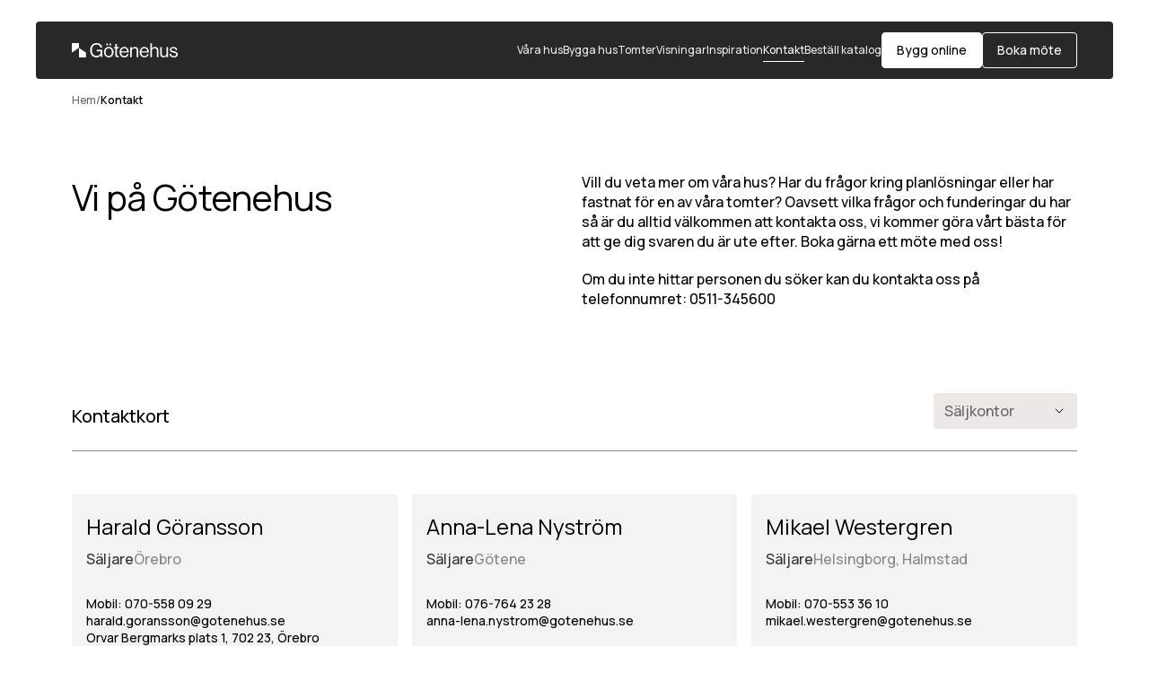

--- FILE ---
content_type: text/html; charset=utf-8
request_url: https://gotenehus.se/kontakt
body_size: 10411
content:
<!DOCTYPE html><html lang="sv" class="scroll-smooth"><head><meta charSet="utf-8"/><meta name="viewport" content="width=device-width"/><title>Vi på Götenehus - Götenehus</title><meta name="robots" content="index,follow"/><meta name="description" content="Har du frågor om våra hus eller tomter? Kontakta Götenehus – vi hjälper dig med planlösningar, möten och personlig rådgivning."/><meta property="og:title" content="Vi på Götenehus - Götenehus"/><meta property="og:description" content="Har du frågor om våra hus eller tomter? Kontakta Götenehus – vi hjälper dig med planlösningar, möten och personlig rådgivning."/><meta name="next-head-count" content="7"/><link rel="apple-touch-icon" sizes="180x180" href="/apple-touch-icon.png"/><link rel="icon" type="image/png" sizes="32x32" href="/favicon-32x32.png"/><link rel="icon" type="image/png" sizes="16x16" href="/favicon-16x16.png"/><link rel="manifest" href="/site.webmanifest"/><link rel="mask-icon" href="/safari-pinned-tab.svg" color="#000000"/><meta name="msapplication-TileColor" content="#ffffff"/><meta name="theme-color" content="#ffffff"/><script>window.dataLayer = window.dataLayer || [];function gtag() { dataLayer.push(arguments); }gtag('consent', 'default', {  'ad_user_data': 'denied',  'ad_personalization': 'denied',  'ad_storage': 'denied',  'analytics_storage': 'denied',  'wait_for_update': 500,});</script><link rel="preload" href="/_next/static/media/4c9affa5bc8f420e-s.p.woff2" as="font" type="font/woff2" crossorigin="anonymous" data-next-font="size-adjust"/><link rel="preload" href="/_next/static/css/7dc19785d89233a5.css" as="style"/><link rel="stylesheet" href="/_next/static/css/7dc19785d89233a5.css" data-n-g=""/><link rel="preload" href="/_next/static/css/e561bf55d35f88b6.css" as="style"/><link rel="stylesheet" href="/_next/static/css/e561bf55d35f88b6.css" data-n-p=""/><noscript data-n-css=""></noscript><script defer="" nomodule="" src="/_next/static/chunks/polyfills-42372ed130431b0a.js"></script><script src="/_next/static/chunks/webpack-b8f8d6679aaa5f42.js" defer=""></script><script src="/_next/static/chunks/framework-64ad27b21261a9ce.js" defer=""></script><script src="/_next/static/chunks/main-f88f65176dd77a79.js" defer=""></script><script src="/_next/static/chunks/pages/_app-bfaa41b22e7667f3.js" defer=""></script><script src="/_next/static/chunks/555-81bfc76af9332c1e.js" defer=""></script><script src="/_next/static/chunks/328-69e687a5ee8d0ce0.js" defer=""></script><script src="/_next/static/chunks/698-1eb7cbafedbff4d3.js" defer=""></script><script src="/_next/static/chunks/424-3f60a653ab177387.js" defer=""></script><script src="/_next/static/chunks/534-5cf9d24b64fb2916.js" defer=""></script><script src="/_next/static/chunks/pages/kontakt-2db224ee207d7c01.js" defer=""></script><script src="/_next/static/0JTqEdKP3uDPBNmPa4p8I/_buildManifest.js" defer=""></script><script src="/_next/static/0JTqEdKP3uDPBNmPa4p8I/_ssgManifest.js" defer=""></script></head><body><div id="__next"><div class="antialiased bg-white text-black text-body-base leading-snug font-medium __className_73ee6c [&amp;_a]:cursor-pointer [&amp;_button]:cursor-pointer"><header><div class="px-4 pt-10 sm:pt-6 xl:px-10"><header class="style-module_dark__FI0Rd style-module_header__sOMyH"><div class="style-module_bar__-oBVM"><a title="Gå till startsidan" href="/"><svg class="h-4" xmlns="http://www.w3.org/2000/svg" viewBox="0 0 228 31" aria-label="Götenehus logotyp"><path fill="currentColor" fill-rule="nonzero" d="M15.274 10.333V31h15.274V20.667L15.274 10.333ZM0 20.667V0h15.274v10.333L0 20.667Zm62.48 5.799h-.084C60.261 29.504 57.097 31 53.235 31c-8.254 0-13.8-6.366-13.8-15.396C39.435 6.574 44.323 0 53.565 0c6.818 0 11.008 3.745 11.953 9.57h-3.822c-.822-3.953-3.574-6.323-8.214-6.323-7.065 0-10.27 5.368-10.27 12.357 0 6.99 4.19 12.152 10.147 12.152s8.873-4.162 8.873-9.153v-.708h-8.83V14.65h12.53v15.728h-2.383l-1.07-3.911Zm6.79-6.826c0-6.242 3.943-11.318 10.27-11.318 6.326 0 10.228 5.076 10.228 11.318s-3.86 11.318-10.228 11.318-10.27-5.076-10.27-11.318Zm17.087 0c0-4.743-2.3-8.53-6.817-8.53-4.519 0-6.86 3.787-6.86 8.53 0 4.743 2.341 8.488 6.86 8.488 4.518 0 6.817-3.745 6.817-8.488ZM74.527.831h3.205v3.954h-3.205V.831Zm6.737 0h3.205v3.954h-3.205V.831Zm12.4 8.032V2.08h3.327v6.783h4.108v2.745H96.99v13.981c0 1.5.78 1.998 2.136 1.998.658 0 1.397-.166 1.766-.29h.122v2.914c-.78.166-1.683.29-2.671.29-2.71 0-4.683-1.124-4.683-4.162V11.608h-3.08V8.863h3.083Zm9.162 10.777c0-6.242 4.027-11.318 10.064-11.318 6.368 0 9.776 4.994 9.776 12.11h-16.433c.248 4.368 2.589 7.699 6.86 7.699 3.08 0 5.135-1.5 5.874-4.41h3.246c-.986 4.619-4.313 7.24-9.12 7.24-6.49 0-10.27-5.076-10.27-11.318l.003-.003Zm16.268-1.747c-.205-4.287-2.382-6.908-6.204-6.908-3.821 0-6.079 2.996-6.573 6.908h12.777Zm9.959-6.2h.083c1.52-2.038 3.655-3.329 6.738-3.329 4.437 0 7.149 2.455 7.149 6.908v15.105h-3.327V15.565c0-2.787-1.808-4.368-4.808-4.368-3.369 0-5.832 2.412-5.832 5.949v13.231h-3.327V8.863h3.327v2.83h-.003Zm17.002 7.947c0-6.242 4.027-11.318 10.064-11.318 6.368 0 9.776 4.994 9.776 12.11h-16.432c.247 4.368 2.588 7.699 6.859 7.699 3.08 0 5.134-1.5 5.874-4.41h3.246c-.986 4.619-4.313 7.24-9.12 7.24-6.49 0-10.27-5.076-10.27-11.318l.003-.003Zm16.269-1.747c-.207-4.287-2.383-6.908-6.205-6.908-3.821 0-6.079 2.996-6.573 6.908h12.778Zm9.958-6.2h.083c1.52-2.038 3.655-3.329 6.738-3.329 4.438 0 7.149 2.455 7.149 6.908v15.105h-3.327V15.565c0-2.787-1.81-4.368-4.808-4.368-3.369 0-5.832 2.412-5.832 5.949v13.231h-3.326V.623h3.326v11.07h-.003Zm31.665 18.684v-2.953h-.084c-1.519 2.08-3.326 3.452-6.409 3.452-4.354 0-7.148-2.663-7.148-7.116V8.863h3.327v14.813c0 2.787 1.766 4.41 4.765 4.41 3.369 0 5.547-2.579 5.547-5.991V8.863h3.326v21.514h-3.326.002Zm9.679-6.992c.452 3.746 2.916 4.786 6.078 4.786 3.492 0 4.93-1.54 4.93-3.537 0-2.413-1.643-3.038-5.545-3.87-4.191-.873-7.93-1.747-7.93-6.45 0-3.58 2.711-5.91 7.64-5.91 5.257 0 7.845 2.539 8.34 6.741h-3.41c-.328-2.83-1.85-4.078-5.013-4.078s-4.27 1.372-4.27 3.08c0 2.331 2.054 2.787 5.708 3.537 4.272.874 7.846 1.832 7.846 6.783 0 4.326-3.49 6.533-8.382 6.533-5.831 0-9.078-2.787-9.405-7.615h3.413Z"></path></svg></a><div class="style-module_centerWrapper__34lbm style-module_right__vR3sm"><div class="flex items-center gap-6"><nav class="hidden xl:flex text-grey-300 text-headline-sm gap-6"><a class="py-1 transition-colors hover:text-white false" href="/hus">Våra hus</a><a class="py-1 transition-colors hover:text-white false" href="/bygga-hus">Bygga hus</a><a class="py-1 transition-colors hover:text-white false" href="/tomter">Tomter</a><a class="py-1 transition-colors hover:text-white false" href="/visningar">Visningar</a><a class="py-1 transition-colors hover:text-white false" href="/inspiration">Inspiration</a><a class="py-1 transition-colors hover:text-white text-white border-b border-white" href="/kontakt">Kontakt</a><a class="py-1 transition-colors hover:text-white false" href="/bestall-katalog">Beställ katalog</a></nav><div class="flex items-center gap-2"><div class="hidden sm:inline-flex"><a class="style-module_button__Oj7lh style-module_medium__O5Bra style-module_primary__wxULd" href="/bygg-online" aria-disabled="false"><p class="style-module_type-body-1__qs2-G style-module_label__dv5W9">Bygg online</p></a></div><a class="style-module_button__Oj7lh style-module_medium__O5Bra style-module_secondary__8f9jr" href="/boka-ett-mote" aria-disabled="false"><p class="style-module_type-body-1__qs2-G style-module_label__dv5W9">Boka möte</p></a></div></div></div><div class="style-module_widget__d-fY9 flex xl:hidden items-center"><button><span class="sr-only">Visa/dölj meny</span><span class="style-module_icon__qdRso"><svg xmlns="http://www.w3.org/2000/svg" width="24px" height="24px" fill="none" stroke="currentColor" stroke-linecap="round" stroke-linejoin="round"><symbol viewBox="0 0 24 24" id="icon-menu-large"><path d="M4 6H20M4 12H20M4 18H20"></path></symbol><symbol viewBox="0 0 16 16" id="icon-menu-small"><path d="M2.6665 4H13.3332M2.6665 8H13.3332M2.6665 12H13.3332"></path></symbol><use xlink:href="#icon-menu-large"></use></svg></span></button></div></div> </header></div></header><main><div class="pb-20"><div class="px-6 sm:px-10 lg:px-20 mx-auto max-w-8xl w-full"><div class="pb-6 pt-4 text-body-xs flex gap-0.5 items-center text-grey-600"><span class="flex gap-0.5 items-center"><a class="hover:text-black transition-colors" href="/">Hem</a></span><span class="flex gap-0.5 items-center"><span>/</span><a class="text-black font-semibold hover:text-black transition-colors" href="/kontakt">Kontakt</a></span></div><div class="grid lg:grid-cols-2 gap-8 lg:gap-4 pt-12 pb-20"><div><h1 class="font-normal text-headline-xl lg:text-headline-3xl tracking-tight">Vi på Götenehus</h1></div><div><div class="content"><p>Vill du veta mer om våra hus? Har du frågor kring planlösningar eller har fastnat för en av våra tomter? Oavsett vilka frågor och funderingar du har så är du alltid välkommen att kontakta oss, vi kommer göra vårt bästa för att ge dig svaren du är ute efter. Boka gärna ett möte med oss!</p>
<p>Om du inte hittar personen du söker kan du kontakta oss på telefonnumret: 0511-345600</p>
</div></div></div><div class="flex gap-4 sm:justify-between pb-6 border-b border-grey-500 sm:flex-row flex-col sm:items-center"><div><h2 class="text-headline-lg sm:pt-6">Kontaktkort</h2></div><div class="flex gap-4 flex-col sm:flex-row sm:items-center"><div class="min-w-40"><div class="style-module_container__GfOlg"><div class="style-module_column__EeIiT style-module_wrapper__YQ2Ve" style="gap:0.5rem"><p class="style-module_type-caption__gaNE- style-module_topLabel__JRr9k">Säljkontor</p><button class="style-module_selected__QgRTY"><div class="style-module_row__MAZWD" style="justify-content:space-between;align-items:center"><p class="style-module_type-body-2__KQrC8 style-module_placeholder__K7Tw9">Säljkontor</p><span class="style-module_icon__qdRso style-module_icon__LTV85"><svg xmlns="http://www.w3.org/2000/svg" width="16px" height="16px" fill="none" stroke="currentColor" stroke-linecap="round" stroke-linejoin="round"><symbol viewBox="0 0 24 24" id="chevron-down-large"><path d="M6 9L12 15L18 9"></path></symbol><symbol viewBox="0 0 16 16" id="chevron-down-small"><path d="M4 6L8 10L12 6"></path></symbol><use xlink:href="#chevron-down-small"></use></svg></span></div></button></div></div></div></div></div><div class="pt-12"><div class="grid gap-4 lg:gap-y-10 sm:grid-cols-2 lg:grid-cols-3"></div></div></div></div></main><footer class="bg-grey-900 text-grey-400 grid grid-cols-2 sm:grid-cols-6 xl:grid-cols-4"><div class="col-span-2 sm:row-start-1 block sm:col-span-4 xl:col-span-3 px-6 sm:px-10 xl:border-r border-grey-800"><svg xmlns="http://www.w3.org/2000/svg" fill="none" viewBox="0 0 111 110" class="h-10 mt-[72px] xl:mt-[88px] text-white" aria-hidden="true"><path fill="currentColor" d="M55.5 36.667V110h55V73.333l-55-36.666ZM.5 73.333V0h55v36.667L.5 73.333Z"></path></svg><nav class="grid grid-cols-[repeat(auto-fill,_minmax(228px,_1fr))] gap-8 mt-16 xl:mt-10 pb-10 sm:pb-16 xl:pb-[88px]"><div class="grid"><div class="w-20 h-6 rounded bg-grey-700 animate-pulse"></div><div class="mt-11 grid gap-2"><div class="w-56 h-4 rounded bg-grey-700 animate-pulse" style="animation-delay:0.1s"></div><div class="w-36 h-4 rounded bg-grey-700 animate-pulse" style="animation-delay:0.2s"></div><div class="w-32 h-4 rounded bg-grey-700 animate-pulse" style="animation-delay:0.3s"></div></div></div><div class="grid"><div class="w-20 h-6 rounded bg-grey-700 animate-pulse"></div><div class="mt-11  grid gap-2"><div class="w-48 h-4 rounded bg-grey-700 animate-pulse" style="animation-delay:0s"></div><div class="w-36 h-4 rounded bg-grey-700 animate-pulse" style="animation-delay:0.1s"></div><div class="w-28 h-4 rounded bg-grey-700 animate-pulse" style="animation-delay:0.2s"></div></div></div><div class="grid"><div class="w-20 h-6 rounded bg-grey-700 animate-pulse"></div><div class="mt-11  grid gap-2"><div class="w-56 h-4 rounded bg-grey-700 animate-pulse" style="animation-delay:0.2s"></div><div class="w-36 h-4 rounded bg-grey-700 animate-pulse" style="animation-delay:0.3s"></div><div class="w-28 h-4 rounded bg-grey-700 animate-pulse" style="animation-delay:0.4s"></div></div></div></nav></div><div class="col-span-2 sm:row-start-1 sm:row-span-2 xl:col-start-4 xl:col-span-1 xl:row-span-1 sm:border-l border-grey-800 sm:col-span-3 sm:pt-[120px] xl:pt-[88px] sm:h-full sm:flex sm:flex-col sm:justify-between border-t"><div class="pt-14 xl:pt-[79px]"><div class="px-6 sm:px-10"><h3 class="text-white text-headline-lg/tight">Huvudkontor</h3><address class="mt-10 text-headline-sm/loose not-italic font-semibold">Götenehus AB<br/>Box 17, 533 21 Götene<br/>0511-34 56 00<br/>info@gotenehus.se</address></div></div><div class="pt-16 pb-16 xl:pb-[88px]"></div></div><div class="col-span-2 sm:col-start-3 sm:row-start-3 xl:col-span-1 xl:row-start-2 xl:col-start-3 px-10 py-8 border-b sm:border-b-0 sm:border-r xl:border-r-0 border-t border-grey-800"><nav class="flex gap-6 items-center sm:h-full"><a href="https://www.instagram.com/gotenehus/" target="_blank" class="text-white"><span class="sr-only">Instagram</span><span class="style-module_icon__qdRso"><svg xmlns="http://www.w3.org/2000/svg" height="24px" viewBox="0 0 24 24" fill="none" stroke="currentColor" stroke-linecap="round" stroke-linejoin="round"><symbol viewBox="0 0 24 24" id="instagram-large"><path d="M16.5 7.5V7.51M4 8C4 6.93913 4.42143 5.92172 5.17157 5.17157C5.92172 4.42143 6.93913 4 8 4H16C17.0609 4 18.0783 4.42143 18.8284 5.17157C19.5786 5.92172 20 6.93913 20 8V16C20 17.0609 19.5786 18.0783 18.8284 18.8284C18.0783 19.5786 17.0609 20 16 20H8C6.93913 20 5.92172 19.5786 5.17157 18.8284C4.42143 18.0783 4 17.0609 4 16V8ZM9 12C9 12.7956 9.31607 13.5587 9.87868 14.1213C10.4413 14.6839 11.2044 15 12 15C12.7956 15 13.5587 14.6839 14.1213 14.1213C14.6839 13.5587 15 12.7956 15 12C15 11.2044 14.6839 10.4413 14.1213 9.87868C13.5587 9.31607 12.7956 9 12 9C11.2044 9 10.4413 9.31607 9.87868 9.87868C9.31607 10.4413 9 11.2044 9 12Z"></path></symbol><symbol viewBox="0 0 16 16" id="instagram-small"><path d="M11 4.99999V5.00666M2.66663 5.33332C2.66663 4.62608 2.94758 3.9478 3.44767 3.4477C3.94777 2.94761 4.62605 2.66666 5.33329 2.66666H10.6666C11.3739 2.66666 12.0521 2.94761 12.5522 3.4477C13.0523 3.9478 13.3333 4.62608 13.3333 5.33332V10.6667C13.3333 11.3739 13.0523 12.0522 12.5522 12.5523C12.0521 13.0524 11.3739 13.3333 10.6666 13.3333H5.33329C4.62605 13.3333 3.94777 13.0524 3.44767 12.5523C2.94758 12.0522 2.66663 11.3739 2.66663 10.6667V5.33332ZM5.99996 7.99999C5.99996 8.53042 6.21067 9.03913 6.58575 9.4142C6.96082 9.78928 7.46953 9.99999 7.99996 9.99999C8.53039 9.99999 9.0391 9.78928 9.41417 9.4142C9.78925 9.03913 9.99996 8.53042 9.99996 7.99999C9.99996 7.46956 9.78925 6.96085 9.41417 6.58578C9.0391 6.2107 8.53039 5.99999 7.99996 5.99999C7.46953 5.99999 6.96082 6.2107 6.58575 6.58578C6.21067 6.96085 5.99996 7.46956 5.99996 7.99999Z"></path></symbol><use xlink:href="#instagram-large"></use></svg></span></a><a href="https://www.facebook.com/pages/Götenehus/108888212602860" target="_blank" class="text-white"><span class="sr-only">Facebook</span><span class="style-module_icon__qdRso"><svg xmlns="http://www.w3.org/2000/svg" width="24px" height="24px" fill="none" stroke="currentColor" stroke-linecap="square" stroke-linejoin="round"><symbol viewBox="0 0 24 24" id="facebook-large"><path d="M7 10V14H10V21H14V14H17L18 10H14V8C14 7.73478 14.1054 7.48043 14.2929 7.29289C14.4804 7.10536 14.7348 7 15 7H18V3H15C13.6739 3 12.4021 3.52678 11.4645 4.46447C10.5268 5.40215 10 6.67392 10 8V10H7Z"></path></symbol><symbol viewBox="0 0 16 16" id="facebook-small"><path d="M4.66663 6.66667V9.33333H6.66663V14H9.33329V9.33333H11.3333L12 6.66667H9.33329V5.33333C9.33329 5.15652 9.40353 4.98695 9.52856 4.86193C9.65358 4.7369 9.82315 4.66667 9.99996 4.66667H12V2H9.99996C9.1159 2 8.26806 2.35119 7.64294 2.97631C7.01782 3.60143 6.66663 4.44928 6.66663 5.33333V6.66667H4.66663Z"></path></symbol><use xlink:href="#facebook-large"></use></svg></span></a><a href="https://se.linkedin.com/company/g-tenehus" target="_blank" class="text-white"><span class="sr-only">LinkedIn</span><span class="style-module_icon__qdRso"><svg xmlns="http://www.w3.org/2000/svg" width="24px" height="24px" fill="none" stroke="currentColor" stroke-linecap="round" stroke-linejoin="round"><symbol viewBox="0 0 24 24" id="linkedIn-large"><path d="M8 11V16M8 8V8.01M12 16V11M16 16V13C16 12.4696 15.7893 11.9609 15.4142 11.5858C15.0391 11.2107 14.5304 11 14 11C13.4696 11 12.9609 11.2107 12.5858 11.5858C12.2107 11.9609 12 12.4696 12 13M4 6C4 5.46957 4.21071 4.96086 4.58579 4.58579C4.96086 4.21071 5.46957 4 6 4H18C18.5304 4 19.0391 4.21071 19.4142 4.58579C19.7893 4.96086 20 5.46957 20 6V18C20 18.5304 19.7893 19.0391 19.4142 19.4142C19.0391 19.7893 18.5304 20 18 20H6C5.46957 20 4.96086 19.7893 4.58579 19.4142C4.21071 19.0391 4 18.5304 4 18V6Z"></path></symbol><symbol viewBox="0 0 16 16" id="linkedIn-small"><path d="M5.33329 7.33332V10.6667M5.33329 5.33332V5.33999M7.99996 10.6667V7.33332M10.6666 10.6667V8.66666C10.6666 8.31303 10.5262 7.9739 10.2761 7.72385C10.0261 7.4738 9.68691 7.33332 9.33329 7.33332C8.97967 7.33332 8.64053 7.4738 8.39048 7.72385C8.14044 7.9739 7.99996 8.31303 7.99996 8.66666M2.66663 3.99999C2.66663 3.64637 2.8071 3.30723 3.05715 3.05718C3.3072 2.80713 3.64634 2.66666 3.99996 2.66666H12C12.3536 2.66666 12.6927 2.80713 12.9428 3.05718C13.1928 3.30723 13.3333 3.64637 13.3333 3.99999V12C13.3333 12.3536 13.1928 12.6928 12.9428 12.9428C12.6927 13.1928 12.3536 13.3333 12 13.3333H3.99996C3.64634 13.3333 3.3072 13.1928 3.05715 12.9428C2.8071 12.6928 2.66663 12.3536 2.66663 12V3.99999Z"></path></symbol><use xlink:href="#linkedIn-large"></use></svg></span></a></nav></div><div class="sm:col-span-2 sm:col-start-1 sm:row-start-3 xl:col-span-1 xl:row-start-2 xl:col-start-1 py-8 px-6 sm:border-t sm:px-10 sm:py-10 sm:text-headline-lg text-white font-semibold leading-snug border-r border-grey-800">© <!-- -->2026</div><div aria-hidden="true" class="hidden xl:block xl:col-start-2 xl:row-start-2 border-grey-800 border-t border-r"></div><div class="sm:col-span-2 sm:col-start-5 sm:row-start-3 xl:col-span-1 xl:row-start-2 xl:col-start-4 sm:border-t xl:border-l border-grey-800 py-8 px-6 sm:px-10 sm:py-10 sm:text-headline-lg text-white font-semibold leading-snug">Götenehus AB</div></footer><div class="pointer-events-none fixed inset-0 z-50 flex items-end justify-start"><button title="Visa alternativ för cookies" class="bg-grey-900 p-2 rounded-full m-6 pointer-events-auto text-white"><svg xmlns="http://www.w3.org/2000/svg" class="size-6" viewBox="0 0 512 512"><path fill="currentColor" d="M352 328c-13.3 0-24 10.7-24 24 0 13.3 10.8 24 24 24s24-10.8 24-24c0-13.3-10.8-24-24-24zm-8-200c0-13.3-10.8-24-24-24s-24 10.7-24 24c0 13.3 10.8 24 24 24s24-10.8 24-24zm-160 64c0-13.3-10.8-24-24-24s-24 10.7-24 24c0 13.3 10.8 24 24 24s24-10.8 24-24zm8 136c-13.3 0-24 10.7-24 24 0 13.3 10.8 24 24 24s24-10.8 24-24c0-13.3-10.8-24-24-24zm96-96c-13.3 0-24 10.7-24 24 0 13.3 10.8 24 24 24s24-10.8 24-24c0-13.3-10.8-24-24-24zm222.4 22.8l-12.1-76.3a132.5 132.5 0 0 0 -37.2-73l-54.8-54.8c-19.7-19.7-45.2-32.7-72.7-37.1l-76.7-12.2C250.1 .5 243.2 0 236.3 0c-20.7 0-41.3 4.9-59.9 14.4l-69.1 35.2a132.3 132.3 0 0 0 -57.8 57.8l-35.1 68.9A132.6 132.6 0 0 0 1.6 257.2l12.1 76.3a132.5 132.5 0 0 0 37.2 73l54.8 54.8a132.1 132.1 0 0 0 72.7 37.1l76.7 12.1c6.9 1.1 13.8 1.6 20.6 1.6 20.7 0 41.3-4.9 59.9-14.4l69.1-35.2a132.3 132.3 0 0 0 57.8-57.8l35.1-68.9a132.6 132.6 0 0 0 12.8-80.9zm-41.3 66.4l-35.1 68.9c-9.7 19-24.8 34.2-43.8 43.8l-69.1 35.2c-14 7.1-29.7 10.9-45.4 10.9-5.2 0-10.5-.4-15.6-1.2l-76.7-12.1c-21-3.3-40-13-55.1-28.1L73.5 383.8c-15.1-15.1-24.8-34.2-28.2-55.3L33.2 252.2c-3.4-21.1 0-42.4 9.7-61.4l35.1-68.9c9.7-19 24.8-34.2 43.8-43.8l69.1-35.2C205 35.8 220.7 32 236.3 32c5.2 0 10.5 .4 15.6 1.2l76.7 12.2c21 3.3 40 13 55.1 28.1l54.8 54.8c15.1 15.1 24.8 34.2 28.2 55.3l12.1 76.3c3.4 21.1 0 42.4-9.7 61.4z"></path></svg></button></div></div></div><script id="__NEXT_DATA__" type="application/json">{"props":{"pageProps":{"props":{"data":{"pageBy":{"title":"Vi på Götenehus","id":"cG9zdDo2NQ==","excerpt":"\u003cp\u003eVill du veta mer om våra hus? Har du frågor kring planlösningar eller har fastnat för en av våra tomter? Oavsett vilka frågor och funderingar du har så är du alltid välkommen att kontakta oss, vi kommer göra vårt bästa för att ge dig svaren du är ute efter. Boka gärna ett möte med oss!\u003c/p\u003e\n\u003cp\u003eOm du inte hittar personen du söker kan du kontakta oss på telefonnumret: 0511-345600\u003c/p\u003e\n","blocks":[],"seo":{"metaRobotsNofollow":"follow","metaRobotsNoindex":"index","metaDesc":"Har du frågor om våra hus eller tomter? Kontakta Götenehus – vi hjälper dig med planlösningar, möten och personlig rådgivning.","opengraphTitle":"Vi på Götenehus - Götenehus","opengraphUrl":"https://gotenehus.se/kontakt/","title":"Vi på Götenehus - Götenehus"}},"employees":{"nodes":[{"featuredImage":{"node":{"id":"cG9zdDoxNzcxMQ==","altText":"","sizes":"(max-width: 300px) 100vw, 300px","srcSet":"https://api.gotenehus.se/app/uploads/2025/01/mathias.trollhattan-1-300x300.png 300w, https://api.gotenehus.se/app/uploads/2025/01/mathias.trollhattan-1-1024x1024.png 1024w, https://api.gotenehus.se/app/uploads/2025/01/mathias.trollhattan-1-150x150.png 150w, https://api.gotenehus.se/app/uploads/2025/01/mathias.trollhattan-1-768x768.png 768w, https://api.gotenehus.se/app/uploads/2025/01/mathias.trollhattan-1-1536x1536.png 1536w, https://api.gotenehus.se/app/uploads/2025/01/mathias.trollhattan-1-2048x2048.png 2048w","sourceUrl":"https://api.gotenehus.se/app/uploads/2025/01/mathias.trollhattan-1.png","mediaMetadata":{"flagText":null}}},"id":"cG9zdDoxNzUwMQ==","title":"Mathias Nevanperä","contactInformation":{"employeeEmail":"mathias.nevanpera@gotenehus.se","employeeMobile":"076-022 40 05","employeePhone":null,"employeeTitle":"Säljare","employeeAddress":null,"employeeCity":null,"office":{"nodes":[{"id":"cG9zdDo2NDkx","title":"Trollhättan","slug":"trollhattan"},{"id":"cG9zdDoxNzUwMg==","title":"Uddevalla","slug":"uddevalla"}]}}},{"featuredImage":{"node":{"id":"cG9zdDoxNzI2MA==","altText":"","sizes":"(max-width: 300px) 100vw, 300px","srcSet":"https://api.gotenehus.se/app/uploads/2024/11/Mikael-300x300.png 300w, https://api.gotenehus.se/app/uploads/2024/11/Mikael-1024x1024.png 1024w, https://api.gotenehus.se/app/uploads/2024/11/Mikael-150x150.png 150w, https://api.gotenehus.se/app/uploads/2024/11/Mikael-768x768.png 768w, https://api.gotenehus.se/app/uploads/2024/11/Mikael-1536x1536.png 1536w, https://api.gotenehus.se/app/uploads/2024/11/Mikael.png 1632w","sourceUrl":"https://api.gotenehus.se/app/uploads/2024/11/Mikael.png","mediaMetadata":{"flagText":null}}},"id":"cG9zdDoxNzI1OQ==","title":"Mikael Westergren","contactInformation":{"employeeEmail":"mikael.westergren@gotenehus.se","employeeMobile":"070-553 36 10","employeePhone":null,"employeeTitle":"Säljare","employeeAddress":null,"employeeCity":null,"office":{"nodes":[{"id":"cG9zdDo2NDgx","title":"Helsingborg","slug":"helsingborg"},{"id":"cG9zdDo3NjAw","title":"Halmstad","slug":"halmstad"}]}}},{"featuredImage":{"node":{"id":"cG9zdDoxNzI1OA==","altText":"Profilbild på Anna-Lena Nyström, hussäljare i Skaraborg.","sizes":"(max-width: 300px) 100vw, 300px","srcSet":"https://api.gotenehus.se/app/uploads/2024/11/Anna-Lena-300x300.png 300w, https://api.gotenehus.se/app/uploads/2024/11/Anna-Lena-1024x1024.png 1024w, https://api.gotenehus.se/app/uploads/2024/11/Anna-Lena-150x150.png 150w, https://api.gotenehus.se/app/uploads/2024/11/Anna-Lena-768x768.png 768w, https://api.gotenehus.se/app/uploads/2024/11/Anna-Lena-1536x1536.png 1536w, https://api.gotenehus.se/app/uploads/2024/11/Anna-Lena.png 1632w","sourceUrl":"https://api.gotenehus.se/app/uploads/2024/11/Anna-Lena.png","mediaMetadata":{"flagText":null}}},"id":"cG9zdDoxNzI1Nw==","title":"Anna-Lena Nyström","contactInformation":{"employeeEmail":"anna-lena.nystrom@gotenehus.se","employeeMobile":"076-764 23 28","employeePhone":null,"employeeTitle":"Säljare","employeeAddress":null,"employeeCity":null,"office":{"nodes":[{"id":"cG9zdDozODky","title":"Götene","slug":"gotene"}]}}},{"featuredImage":{"node":{"id":"cG9zdDoxODgyOQ==","altText":"","sizes":"(max-width: 300px) 100vw, 300px","srcSet":"https://api.gotenehus.se/app/uploads/2022/01/Kenth-Appelqvist_-300x300.png 300w, https://api.gotenehus.se/app/uploads/2022/01/Kenth-Appelqvist_-1024x1024.png 1024w, https://api.gotenehus.se/app/uploads/2022/01/Kenth-Appelqvist_-150x150.png 150w, https://api.gotenehus.se/app/uploads/2022/01/Kenth-Appelqvist_-768x768.png 768w, https://api.gotenehus.se/app/uploads/2022/01/Kenth-Appelqvist_-1536x1536.png 1536w, https://api.gotenehus.se/app/uploads/2022/01/Kenth-Appelqvist_-2048x2048.png 2048w","sourceUrl":"https://api.gotenehus.se/app/uploads/2022/01/Kenth-Appelqvist_.png","mediaMetadata":{"flagText":null}}},"id":"cG9zdDoxMjY4Mg==","title":"Kenth Appelqvist","contactInformation":{"employeeEmail":"kenth.appelqvist@gotenehus.se","employeeMobile":null,"employeePhone":"0511-34 69 29","employeeTitle":"Projektledare","employeeAddress":null,"employeeCity":null,"office":{"nodes":[{"id":"cG9zdDo2NDk2","title":"Öland","slug":"oland"},{"id":"cG9zdDo2NDgz","title":"Kalmar","slug":"kalmar"}]}}},{"featuredImage":{"node":{"id":"cG9zdDoxNzA0NQ==","altText":"","sizes":"(max-width: 300px) 100vw, 300px","srcSet":"https://api.gotenehus.se/app/uploads/2024/07/Fredrik.Karlsson_-300x300.png 300w, https://api.gotenehus.se/app/uploads/2024/07/Fredrik.Karlsson_-1024x1024.png 1024w, https://api.gotenehus.se/app/uploads/2024/07/Fredrik.Karlsson_-150x150.png 150w, https://api.gotenehus.se/app/uploads/2024/07/Fredrik.Karlsson_-768x768.png 768w, https://api.gotenehus.se/app/uploads/2024/07/Fredrik.Karlsson_-1536x1536.png 1536w, https://api.gotenehus.se/app/uploads/2024/07/Fredrik.Karlsson_.png 1632w","sourceUrl":"https://api.gotenehus.se/app/uploads/2024/07/Fredrik.Karlsson_.png","mediaMetadata":{"flagText":null}}},"id":"cG9zdDoxMTg2NQ==","title":"Fredrik Karlsson","contactInformation":{"employeeEmail":"fredrik.karlsson@gotenehus.se","employeeMobile":"073-091 56 72","employeePhone":null,"employeeTitle":"Projektledare","employeeAddress":null,"employeeCity":null,"office":{"nodes":[{"id":"cG9zdDo2NDc4","title":"Falun","slug":"falun"},{"id":"cG9zdDo2NDk3","title":"Örebro","slug":"orebro"}]}}},{"featuredImage":{"node":{"id":"cG9zdDoyMDQwMQ==","altText":"Presentationsbild av Therese Käll","sizes":"(max-width: 300px) 100vw, 300px","srcSet":"https://api.gotenehus.se/app/uploads/2020/09/alt1-2-300x300.jpg 300w, https://api.gotenehus.se/app/uploads/2020/09/alt1-2-1024x1024.jpg 1024w, https://api.gotenehus.se/app/uploads/2020/09/alt1-2-150x150.jpg 150w, https://api.gotenehus.se/app/uploads/2020/09/alt1-2-768x768.jpg 768w, https://api.gotenehus.se/app/uploads/2020/09/alt1-2.jpg 1080w","sourceUrl":"https://api.gotenehus.se/app/uploads/2020/09/alt1-2.jpg","mediaMetadata":{"flagText":null}}},"id":"cG9zdDoxMDgwMw==","title":"Therese Käll","contactInformation":{"employeeEmail":"therese.kall@gotenehus.se","employeeMobile":"073-987 81 64","employeePhone":null,"employeeTitle":"Säljare","employeeAddress":"Verkstadsgatan 1B, 392 39 ","employeeCity":"Kalmar","office":{"nodes":[{"id":"cG9zdDo2NDk2","title":"Öland","slug":"oland"},{"id":"cG9zdDo2NDgz","title":"Kalmar","slug":"kalmar"}]}}},{"featuredImage":{"node":{"id":"cG9zdDoxNzAyOQ==","altText":"","sizes":"(max-width: 300px) 100vw, 300px","srcSet":"https://api.gotenehus.se/app/uploads/2024/07/Magnus.Grenevik_-300x300.png 300w, https://api.gotenehus.se/app/uploads/2024/07/Magnus.Grenevik_-1024x1024.png 1024w, https://api.gotenehus.se/app/uploads/2024/07/Magnus.Grenevik_-150x150.png 150w, https://api.gotenehus.se/app/uploads/2024/07/Magnus.Grenevik_-768x768.png 768w, https://api.gotenehus.se/app/uploads/2024/07/Magnus.Grenevik_-1536x1536.png 1536w, https://api.gotenehus.se/app/uploads/2024/07/Magnus.Grenevik_.png 1632w","sourceUrl":"https://api.gotenehus.se/app/uploads/2024/07/Magnus.Grenevik_.png","mediaMetadata":{"flagText":null}}},"id":"cG9zdDoxMDUzMg==","title":"Magnus Grenevik","contactInformation":{"employeeEmail":"magnus.grenevik@gotenehus.se","employeeMobile":"076-832 56 24","employeePhone":null,"employeeTitle":"Projektledare","employeeAddress":null,"employeeCity":null,"office":{"nodes":[{"id":"cG9zdDo2NDgy","title":"Jönköping","slug":"jonkoping"},{"id":"cG9zdDo5OTY4","title":"Växjö","slug":"vaxjo"}]}}},{"featuredImage":{"node":{"id":"cG9zdDoxNzAzOQ==","altText":"","sizes":"(max-width: 300px) 100vw, 300px","srcSet":"https://api.gotenehus.se/app/uploads/2024/07/Kent.Edholm_-300x300.png 300w, https://api.gotenehus.se/app/uploads/2024/07/Kent.Edholm_-1024x1024.png 1024w, https://api.gotenehus.se/app/uploads/2024/07/Kent.Edholm_-150x150.png 150w, https://api.gotenehus.se/app/uploads/2024/07/Kent.Edholm_-768x768.png 768w, https://api.gotenehus.se/app/uploads/2024/07/Kent.Edholm_-1536x1536.png 1536w, https://api.gotenehus.se/app/uploads/2024/07/Kent.Edholm_.png 1632w","sourceUrl":"https://api.gotenehus.se/app/uploads/2024/07/Kent.Edholm_.png","mediaMetadata":{"flagText":null}}},"id":"cG9zdDoxMDQ1OQ==","title":"Kent Edholm","contactInformation":{"employeeEmail":"kent.edholm@gotenehus.se","employeeMobile":null,"employeePhone":"046-16 11 83","employeeTitle":"Projektledare","employeeAddress":null,"employeeCity":null,"office":{"nodes":[{"id":"cG9zdDo2NDgx","title":"Helsingborg","slug":"helsingborg"},{"id":"cG9zdDoxNzI1MQ==","title":"Malmö","slug":"malmo"},{"id":"cG9zdDoxNzI1Mg==","title":"Ystad","slug":"ystad"},{"id":"cG9zdDoxNzI1Mw==","title":"Kristianstad","slug":"kristianstad"}]}}},{"featuredImage":{"node":{"id":"cG9zdDoxNzA0OQ==","altText":"","sizes":"(max-width: 300px) 100vw, 300px","srcSet":"https://api.gotenehus.se/app/uploads/2024/07/frans.lindholm-300x300.png 300w, https://api.gotenehus.se/app/uploads/2024/07/frans.lindholm-1024x1024.png 1024w, https://api.gotenehus.se/app/uploads/2024/07/frans.lindholm-150x150.png 150w, https://api.gotenehus.se/app/uploads/2024/07/frans.lindholm-768x768.png 768w, https://api.gotenehus.se/app/uploads/2024/07/frans.lindholm-1536x1536.png 1536w, https://api.gotenehus.se/app/uploads/2024/07/frans.lindholm.png 1632w","sourceUrl":"https://api.gotenehus.se/app/uploads/2024/07/frans.lindholm.png","mediaMetadata":{"flagText":null}}},"id":"cG9zdDoxMDQ1NA==","title":"Frans Lindholm","contactInformation":{"employeeEmail":"frans.lindholm@gotenehus.se","employeeMobile":null,"employeePhone":"070-669 97 02","employeeTitle":"Projektledare","employeeAddress":null,"employeeCity":null,"office":{"nodes":[{"id":"cG9zdDo2NDg4","title":"Stockholm","slug":"stockholm"}]}}},{"featuredImage":{"node":{"id":"cG9zdDoxNzA1NA==","altText":"","sizes":"(max-width: 300px) 100vw, 300px","srcSet":"https://api.gotenehus.se/app/uploads/2020/08/persson-300x300.png 300w, https://api.gotenehus.se/app/uploads/2020/08/persson-1024x1024.png 1024w, https://api.gotenehus.se/app/uploads/2020/08/persson-150x150.png 150w, https://api.gotenehus.se/app/uploads/2020/08/persson-768x768.png 768w, https://api.gotenehus.se/app/uploads/2020/08/persson-1536x1536.png 1536w, https://api.gotenehus.se/app/uploads/2020/08/persson.png 1632w","sourceUrl":"https://api.gotenehus.se/app/uploads/2020/08/persson.png","mediaMetadata":{"flagText":null}}},"id":"cG9zdDoxMDQ0Nw==","title":"Anders Persson","contactInformation":{"employeeEmail":"andersp@gotenehus.se","employeeMobile":"070-996 74 36","employeePhone":null,"employeeTitle":"Projektledare","employeeAddress":null,"employeeCity":null,"office":{"nodes":[{"id":"cG9zdDozODky","title":"Götene","slug":"gotene"},{"id":"cG9zdDo2NDkx","title":"Trollhättan","slug":"trollhattan"}]}}},{"featuredImage":{"node":{"id":"cG9zdDoxNzAzNA==","altText":"","sizes":"(max-width: 300px) 100vw, 300px","srcSet":"https://api.gotenehus.se/app/uploads/2024/07/Thomas.Ericsson_-300x300.png 300w, https://api.gotenehus.se/app/uploads/2024/07/Thomas.Ericsson_-1024x1024.png 1024w, https://api.gotenehus.se/app/uploads/2024/07/Thomas.Ericsson_-150x150.png 150w, https://api.gotenehus.se/app/uploads/2024/07/Thomas.Ericsson_-768x768.png 768w, https://api.gotenehus.se/app/uploads/2024/07/Thomas.Ericsson_-1536x1536.png 1536w, https://api.gotenehus.se/app/uploads/2024/07/Thomas.Ericsson_.png 1632w","sourceUrl":"https://api.gotenehus.se/app/uploads/2024/07/Thomas.Ericsson_.png","mediaMetadata":{"flagText":null}}},"id":"cG9zdDo2NTQ5","title":"Thomas Ericsson","contactInformation":{"employeeEmail":"thomas.ericsson@gotenehus.se","employeeMobile":"070-697 34 75","employeePhone":"0152-303 64","employeeTitle":"Säljare","employeeAddress":null,"employeeCity":null,"office":{"nodes":[{"id":"cG9zdDo2NDg5","title":"Strängnäs","slug":"strangnas"}]}}},{"featuredImage":{"node":{"id":"cG9zdDoxNzAzMg==","altText":"","sizes":"(max-width: 300px) 100vw, 300px","srcSet":"https://api.gotenehus.se/app/uploads/2024/07/Rene.Nielsen_-300x300.png 300w, https://api.gotenehus.se/app/uploads/2024/07/Rene.Nielsen_-1024x1024.png 1024w, https://api.gotenehus.se/app/uploads/2024/07/Rene.Nielsen_-150x150.png 150w, https://api.gotenehus.se/app/uploads/2024/07/Rene.Nielsen_-768x768.png 768w, https://api.gotenehus.se/app/uploads/2024/07/Rene.Nielsen_-1536x1536.png 1536w, https://api.gotenehus.se/app/uploads/2024/07/Rene.Nielsen_.png 1632w","sourceUrl":"https://api.gotenehus.se/app/uploads/2024/07/Rene.Nielsen_.png","mediaMetadata":{"flagText":null}}},"id":"cG9zdDo2NTM5","title":"René Nielsen","contactInformation":{"employeeEmail":"rene.nielsen@gotenehus.se","employeeMobile":"073-445 57 44","employeePhone":"0525-295 66","employeeTitle":"Säljare","employeeAddress":"Solrosgatan 6, 452 33","employeeCity":"Strömstad","office":{"nodes":[{"id":"cG9zdDo2NDkw","title":"Strömstad","slug":"stromstad"}]}}},{"featuredImage":{"node":{"id":"cG9zdDo2NTM4","altText":"","sizes":"(max-width: 300px) 100vw, 300px","srcSet":"https://api.gotenehus.se/app/uploads/2019/11/olle-dahlsted-300x300.jpg 300w, https://api.gotenehus.se/app/uploads/2019/11/olle-dahlsted-150x150.jpg 150w, https://api.gotenehus.se/app/uploads/2019/11/olle-dahlsted.jpg 400w","sourceUrl":"https://api.gotenehus.se/app/uploads/2019/11/olle-dahlsted.jpg","mediaMetadata":{"flagText":null}}},"id":"cG9zdDo2NTM3","title":"Olle Dahlstedt","contactInformation":{"employeeEmail":"olle.dahlstedt@gotenehus.se","employeeMobile":null,"employeePhone":"070-175 56 41","employeeTitle":"Säljare","employeeAddress":null,"employeeCity":null,"office":{"nodes":[{"id":"cG9zdDo2NDkz","title":"Umeå","slug":"umea"}]}}},{"featuredImage":{"node":{"id":"cG9zdDoxNzAzOA==","altText":"Profilbild Magnus Claesson, lokal hussäljare i Stockholm","sizes":"(max-width: 300px) 100vw, 300px","srcSet":"https://api.gotenehus.se/app/uploads/2024/07/Magnus.Claesson_-300x300.png 300w, https://api.gotenehus.se/app/uploads/2024/07/Magnus.Claesson_-1024x1024.png 1024w, https://api.gotenehus.se/app/uploads/2024/07/Magnus.Claesson_-150x150.png 150w, https://api.gotenehus.se/app/uploads/2024/07/Magnus.Claesson_-768x768.png 768w, https://api.gotenehus.se/app/uploads/2024/07/Magnus.Claesson_-1536x1536.png 1536w, https://api.gotenehus.se/app/uploads/2024/07/Magnus.Claesson_.png 1632w","sourceUrl":"https://api.gotenehus.se/app/uploads/2024/07/Magnus.Claesson_.png","mediaMetadata":{"flagText":null}}},"id":"cG9zdDo2NTMx","title":"Magnus Claesson","contactInformation":{"employeeEmail":"magnus.claesson@gotenehus.se","employeeMobile":null,"employeePhone":"073-802 94 85","employeeTitle":"Säljare","employeeAddress":"Gustav III:s Boulevard 46, 169 73","employeeCity":"Solna","office":{"nodes":[{"id":"cG9zdDo2NDg4","title":"Stockholm","slug":"stockholm"}]}}},{"featuredImage":{"node":{"id":"cG9zdDoxNzA1MQ==","altText":"","sizes":"(max-width: 300px) 100vw, 300px","srcSet":"https://api.gotenehus.se/app/uploads/2024/07/Kenneth.roos_-300x300.png 300w, https://api.gotenehus.se/app/uploads/2024/07/Kenneth.roos_-1024x1024.png 1024w, https://api.gotenehus.se/app/uploads/2024/07/Kenneth.roos_-150x150.png 150w, https://api.gotenehus.se/app/uploads/2024/07/Kenneth.roos_-768x768.png 768w, https://api.gotenehus.se/app/uploads/2024/07/Kenneth.roos_-1536x1536.png 1536w, https://api.gotenehus.se/app/uploads/2024/07/Kenneth.roos_.png 1632w","sourceUrl":"https://api.gotenehus.se/app/uploads/2024/07/Kenneth.roos_.png","mediaMetadata":{"flagText":null}}},"id":"cG9zdDo2NTI2","title":"Kenneth Roos","contactInformation":{"employeeEmail":"kenneth.roos@gotenehus.se","employeeMobile":"070-224 53 64","employeePhone":null,"employeeTitle":"Säljare","employeeAddress":"Fordonsvägen 17, 553 02","employeeCity":"Jönköping","office":{"nodes":[{"id":"cG9zdDo2NDgy","title":"Jönköping","slug":"jonkoping"},{"id":"cG9zdDo5OTY4","title":"Växjö","slug":"vaxjo"}]}}},{"featuredImage":{"node":{"id":"cG9zdDoxNzA1MA==","altText":"","sizes":"(max-width: 300px) 100vw, 300px","srcSet":"https://api.gotenehus.se/app/uploads/2024/07/josef.vestermark-300x300.png 300w, https://api.gotenehus.se/app/uploads/2024/07/josef.vestermark-1024x1024.png 1024w, https://api.gotenehus.se/app/uploads/2024/07/josef.vestermark-150x150.png 150w, https://api.gotenehus.se/app/uploads/2024/07/josef.vestermark-768x768.png 768w, https://api.gotenehus.se/app/uploads/2024/07/josef.vestermark-1536x1536.png 1536w, https://api.gotenehus.se/app/uploads/2024/07/josef.vestermark.png 1632w","sourceUrl":"https://api.gotenehus.se/app/uploads/2024/07/josef.vestermark.png","mediaMetadata":{"flagText":null}}},"id":"cG9zdDo2NTI0","title":"Josef Vestermark","contactInformation":{"employeeEmail":"josef.vestermark@gotenehus.se","employeeMobile":null,"employeePhone":"073-337 03 81","employeeTitle":"Säljare","employeeAddress":"Fålhagsleden 55, 753 23","employeeCity":"Uppsala","office":{"nodes":[{"id":"cG9zdDo2NDk0","title":"Uppsala","slug":"uppsala"},{"id":"cG9zdDoxNzExMg==","title":"Västerås","slug":"vasteras"},{"id":"cG9zdDoxNzI1MA==","title":"Gävle","slug":"gavle"}]}}},{"featuredImage":{"node":{"id":"cG9zdDoxNzA0MQ==","altText":"","sizes":"(max-width: 300px) 100vw, 300px","srcSet":"https://api.gotenehus.se/app/uploads/2024/07/Henrik.Berggren_-300x300.png 300w, https://api.gotenehus.se/app/uploads/2024/07/Henrik.Berggren_-1024x1024.png 1024w, https://api.gotenehus.se/app/uploads/2024/07/Henrik.Berggren_-150x150.png 150w, https://api.gotenehus.se/app/uploads/2024/07/Henrik.Berggren_-768x768.png 768w, https://api.gotenehus.se/app/uploads/2024/07/Henrik.Berggren_-1536x1536.png 1536w, https://api.gotenehus.se/app/uploads/2024/07/Henrik.Berggren_.png 1632w","sourceUrl":"https://api.gotenehus.se/app/uploads/2024/07/Henrik.Berggren_.png","mediaMetadata":{"flagText":null}}},"id":"cG9zdDo2NTE4","title":"Henrik Berggren","contactInformation":{"employeeEmail":"henrik.berggren@gotenehus.se","employeeMobile":null,"employeePhone":"076-905 08 00","employeeTitle":"Säljare","employeeAddress":null,"employeeCity":null,"office":{"nodes":[{"id":"cG9zdDoxNzI1MQ==","title":"Malmö","slug":"malmo"},{"id":"cG9zdDoxNzI1Mg==","title":"Ystad","slug":"ystad"},{"id":"cG9zdDoxNzI1Mw==","title":"Kristianstad","slug":"kristianstad"}]}}},{"featuredImage":{"node":{"id":"cG9zdDoxNzAzNg==","altText":"Profilbild Harald Göransson, lokal hussäljare i Örebro med omnejd","sizes":"(max-width: 300px) 100vw, 300px","srcSet":"https://api.gotenehus.se/app/uploads/2024/07/Harald.Goransson_-300x300.png 300w, https://api.gotenehus.se/app/uploads/2024/07/Harald.Goransson_-1024x1024.png 1024w, https://api.gotenehus.se/app/uploads/2024/07/Harald.Goransson_-150x150.png 150w, https://api.gotenehus.se/app/uploads/2024/07/Harald.Goransson_-768x768.png 768w, https://api.gotenehus.se/app/uploads/2024/07/Harald.Goransson_-1536x1536.png 1536w, https://api.gotenehus.se/app/uploads/2024/07/Harald.Goransson_.png 1632w","sourceUrl":"https://api.gotenehus.se/app/uploads/2024/07/Harald.Goransson_.png","mediaMetadata":{"flagText":null}}},"id":"cG9zdDo2NTE3","title":"Harald Göransson","contactInformation":{"employeeEmail":"harald.goransson@gotenehus.se","employeeMobile":"070-558 09 29 ","employeePhone":null,"employeeTitle":"Säljare","employeeAddress":"Orvar Bergmarks plats 1, 702 23","employeeCity":"Örebro","office":{"nodes":[{"id":"cG9zdDo2NDk3","title":"Örebro","slug":"orebro"}]}}},{"featuredImage":{"node":{"id":"cG9zdDoxNzA0Mw==","altText":"Profilbild på Fredrik Jansson, lokal hussäljare Stockholm","sizes":"(max-width: 300px) 100vw, 300px","srcSet":"https://api.gotenehus.se/app/uploads/2024/07/Fredrik.Jansson_-300x300.png 300w, https://api.gotenehus.se/app/uploads/2024/07/Fredrik.Jansson_-1024x1024.png 1024w, https://api.gotenehus.se/app/uploads/2024/07/Fredrik.Jansson_-150x150.png 150w, https://api.gotenehus.se/app/uploads/2024/07/Fredrik.Jansson_-768x768.png 768w, https://api.gotenehus.se/app/uploads/2024/07/Fredrik.Jansson_-1536x1536.png 1536w, https://api.gotenehus.se/app/uploads/2024/07/Fredrik.Jansson_.png 1632w","sourceUrl":"https://api.gotenehus.se/app/uploads/2024/07/Fredrik.Jansson_.png","mediaMetadata":{"flagText":null}}},"id":"cG9zdDo2NTEz","title":"Fredrik Jansson","contactInformation":{"employeeEmail":"fredrik.jansson@gotenehus.se","employeeMobile":null,"employeePhone":"070-863 36 65","employeeTitle":"Säljare","employeeAddress":"Gustav III:s Boulevard 46, 169 73","employeeCity":"Solna","office":{"nodes":[{"id":"cG9zdDo2NDg4","title":"Stockholm","slug":"stockholm"},{"id":"cG9zdDo2NDk4","title":"Östersund","slug":"ostersund"}]}}},{"featuredImage":{"node":{"id":"cG9zdDoxNzAzMw==","altText":"","sizes":"(max-width: 300px) 100vw, 300px","srcSet":"https://api.gotenehus.se/app/uploads/2024/07/David.Vestermark_-300x300.png 300w, https://api.gotenehus.se/app/uploads/2024/07/David.Vestermark_-1024x1024.png 1024w, https://api.gotenehus.se/app/uploads/2024/07/David.Vestermark_-150x150.png 150w, https://api.gotenehus.se/app/uploads/2024/07/David.Vestermark_-768x768.png 768w, https://api.gotenehus.se/app/uploads/2024/07/David.Vestermark_-1536x1536.png 1536w, https://api.gotenehus.se/app/uploads/2024/07/David.Vestermark_.png 1632w","sourceUrl":"https://api.gotenehus.se/app/uploads/2024/07/David.Vestermark_.png","mediaMetadata":{"flagText":null}}},"id":"cG9zdDo2NTEx","title":"David Vestermark","contactInformation":{"employeeEmail":"david.vestermark@gotenehus.se","employeeMobile":null,"employeePhone":"073-337 03 80","employeeTitle":"Säljare","employeeAddress":"Fålhagsleden 55, 753 23","employeeCity":"Uppsala","office":{"nodes":[{"id":"cG9zdDo2NDk0","title":"Uppsala","slug":"uppsala"},{"id":"cG9zdDoxNzExMg==","title":"Västerås","slug":"vasteras"},{"id":"cG9zdDoxNzI1MA==","title":"Gävle","slug":"gavle"}]}}},{"featuredImage":{"node":{"id":"cG9zdDoxNzA1Ng==","altText":"Annelie Zarnóczy, lokal hussäljare i Stockholm","sizes":"(max-width: 300px) 100vw, 300px","srcSet":"https://api.gotenehus.se/app/uploads/2019/11/Annelie-Zarnoczy.2-300x300.png 300w, https://api.gotenehus.se/app/uploads/2019/11/Annelie-Zarnoczy.2-1024x1024.png 1024w, https://api.gotenehus.se/app/uploads/2019/11/Annelie-Zarnoczy.2-150x150.png 150w, https://api.gotenehus.se/app/uploads/2019/11/Annelie-Zarnoczy.2-768x768.png 768w, https://api.gotenehus.se/app/uploads/2019/11/Annelie-Zarnoczy.2-1536x1536.png 1536w, https://api.gotenehus.se/app/uploads/2019/11/Annelie-Zarnoczy.2.png 1632w","sourceUrl":"https://api.gotenehus.se/app/uploads/2019/11/Annelie-Zarnoczy.2.png","mediaMetadata":{"flagText":null}}},"id":"cG9zdDo2NTA3","title":"Annelie Zarnóczy","contactInformation":{"employeeEmail":"annelie.zarnoczy@gotenehus.se","employeeMobile":"070-621 81 95","employeePhone":"08-514 816 98","employeeTitle":"Säljare","employeeAddress":"Gustav III:s Boulevard 46, 169 73","employeeCity":"Solna","office":{"nodes":[{"id":"cG9zdDo2NDg4","title":"Stockholm","slug":"stockholm"}]}}},{"featuredImage":{"node":{"id":"cG9zdDoxNzAzNQ==","altText":"","sizes":"(max-width: 300px) 100vw, 300px","srcSet":"https://api.gotenehus.se/app/uploads/2024/07/Andreas.Larsson_-300x300.png 300w, https://api.gotenehus.se/app/uploads/2024/07/Andreas.Larsson_-1024x1024.png 1024w, https://api.gotenehus.se/app/uploads/2024/07/Andreas.Larsson_-150x150.png 150w, https://api.gotenehus.se/app/uploads/2024/07/Andreas.Larsson_-768x768.png 768w, https://api.gotenehus.se/app/uploads/2024/07/Andreas.Larsson_-1536x1536.png 1536w, https://api.gotenehus.se/app/uploads/2024/07/Andreas.Larsson_.png 1632w","sourceUrl":"https://api.gotenehus.se/app/uploads/2024/07/Andreas.Larsson_.png","mediaMetadata":{"flagText":null}}},"id":"cG9zdDo2NTA1","title":"Andreas Larsson","contactInformation":{"employeeEmail":"andreas.larsson@gotenehus.se","employeeMobile":"070-874 77 34","employeePhone":null,"employeeTitle":"Säljare","employeeAddress":"Svärmaregatan 1, 603 61","employeeCity":"Norrköping","office":{"nodes":[{"id":"cG9zdDo2NDg3","title":"Norrköping","slug":"norrkoping"}]}}},{"featuredImage":{"node":{"id":"cG9zdDoxNzA0Nw==","altText":"","sizes":"(max-width: 300px) 100vw, 300px","srcSet":"https://api.gotenehus.se/app/uploads/2024/07/Anders.Wahlin_-300x300.png 300w, https://api.gotenehus.se/app/uploads/2024/07/Anders.Wahlin_-1024x1024.png 1024w, https://api.gotenehus.se/app/uploads/2024/07/Anders.Wahlin_-150x150.png 150w, https://api.gotenehus.se/app/uploads/2024/07/Anders.Wahlin_-768x768.png 768w, https://api.gotenehus.se/app/uploads/2024/07/Anders.Wahlin_-1536x1536.png 1536w, https://api.gotenehus.se/app/uploads/2024/07/Anders.Wahlin_.png 1632w","sourceUrl":"https://api.gotenehus.se/app/uploads/2024/07/Anders.Wahlin_.png","mediaMetadata":{"flagText":null}}},"id":"cG9zdDo2NTAz","title":"Anders Wåhlin","contactInformation":{"employeeEmail":"anders.wahlin@gotenehus.se","employeeMobile":"076-166 82 55","employeePhone":"031-89 54 62","employeeTitle":"Säljare","employeeAddress":"Husknuten, Frölunda Smedjegatan 4","employeeCity":"Västra Frölunda","office":{"nodes":[{"id":"cG9zdDo2NDgw","title":"Göteborg","slug":"goteborg"}]}}}]},"offices":{"nodes":[{"id":"cG9zdDo2NDc4","title":"Falun","slug":"falun"},{"id":"cG9zdDoxNzI1MA==","title":"Gävle","slug":"gavle"},{"id":"cG9zdDo2NDgw","title":"Göteborg","slug":"goteborg"},{"id":"cG9zdDozODky","title":"Götene","slug":"gotene"},{"id":"cG9zdDo3NjAw","title":"Halmstad","slug":"halmstad"},{"id":"cG9zdDo2NDgx","title":"Helsingborg","slug":"helsingborg"},{"id":"cG9zdDo2NDgy","title":"Jönköping","slug":"jonkoping"},{"id":"cG9zdDo2NDgz","title":"Kalmar","slug":"kalmar"},{"id":"cG9zdDoxNzI1Mw==","title":"Kristianstad","slug":"kristianstad"},{"id":"cG9zdDo2NDg0","title":"Kristinehamn","slug":"kristinehamn"},{"id":"cG9zdDoxNzI1MQ==","title":"Malmö","slug":"malmo"},{"id":"cG9zdDo2NDg3","title":"Norrköping","slug":"norrkoping"},{"id":"cG9zdDo2NDk2","title":"Öland","slug":"oland"},{"id":"cG9zdDo2NDk3","title":"Örebro","slug":"orebro"},{"id":"cG9zdDo2NDk4","title":"Östersund","slug":"ostersund"},{"id":"cG9zdDo2NDg4","title":"Stockholm","slug":"stockholm"},{"id":"cG9zdDo2NDg5","title":"Strängnäs","slug":"strangnas"},{"id":"cG9zdDo2NDkw","title":"Strömstad","slug":"stromstad"},{"id":"cG9zdDo2NDkx","title":"Trollhättan","slug":"trollhattan"},{"id":"cG9zdDoxNzUwMg==","title":"Uddevalla","slug":"uddevalla"},{"id":"cG9zdDo2NDkz","title":"Umeå","slug":"umea"},{"id":"cG9zdDo2NDk0","title":"Uppsala","slug":"uppsala"},{"id":"cG9zdDoxNzExMg==","title":"Västerås","slug":"vasteras"},{"id":"cG9zdDo5OTY4","title":"Växjö","slug":"vaxjo"},{"id":"cG9zdDoxNzI1Mg==","title":"Ystad","slug":"ystad"}]},"menus":{"nodes":[{"name":"Primary","slug":"primary","id":"dGVybToz","menuItems":{"nodes":[{"id":"cG9zdDoxNzg3OA==","label":"Våra hus","uri":"/hus/","title":null,"url":"https://api.gotenehus.se/hus/"},{"id":"cG9zdDo4Mw==","label":"Bygga hus","uri":"/bygga-hus/","title":null,"url":"https://api.gotenehus.se/bygga-hus/"},{"id":"cG9zdDo3NA==","label":"Tomter","uri":"/tomter/","title":null,"url":"https://api.gotenehus.se/tomter/"},{"id":"cG9zdDo3NQ==","label":"Visningar","uri":"/visningar/","title":null,"url":"https://api.gotenehus.se/visningar/"},{"id":"cG9zdDo4Mg==","label":"Inspiration","uri":"/inspiration/","title":null,"url":"https://api.gotenehus.se/inspiration/"},{"id":"cG9zdDo3Mw==","label":"Kontakt","uri":"/kontakt/","title":null,"url":"https://api.gotenehus.se/kontakt/"},{"id":"cG9zdDoxOTgwOQ==","label":"Beställ katalog","uri":"/bestall-katalog/","title":null,"url":"https://api.gotenehus.se/bestall-katalog/"}]}}]}},"extensions":{"debug":[{"type":"DEBUG_LOGS_INACTIVE","message":"GraphQL Debug logging is not active. To see debug logs, GRAPHQL_DEBUG must be enabled."}]}}},"__N_SSG":true},"page":"/kontakt","query":{},"buildId":"0JTqEdKP3uDPBNmPa4p8I","isFallback":false,"isExperimentalCompile":false,"gsp":true,"scriptLoader":[]}</script></body></html>

--- FILE ---
content_type: text/css; charset=UTF-8
request_url: https://gotenehus.se/_next/static/css/7dc19785d89233a5.css
body_size: 14523
content:
@import url("https://fonts.googleapis.com/css2?family=Manrope:wght@200..800&display=swap");.style-module_expandable__h6tDH{overflow:hidden}.style-module_icon__qdRso{display:flex;justify-content:center;align-items:center;width:-moz-min-content;width:min-content;height:-moz-min-content;height:min-content}.style-module_section__iJGsB{display:flex;flex-direction:column;background-color:var(--background);color:var(--primary)}.style-module_compact__eC8bw+.style-module_compact__eC8bw{border-top:1px solid var(--grey-500)}.style-module_compact__eC8bw>.style-module_title__vwyFQ>h5{font-weight:400;padding:24px 0}.style-module_icon__710i9{transition:transform .25s ease 0s;transform:rotate(-180deg)}.style-module_expanded__4R-9q{transform:rotate(0deg)}.style-module_content__NrJfs{margin-top:24px;padding:0 2rem 1rem}.style-module_compact__eC8bw .style-module_content__NrJfs{margin-top:24px;padding:0 0 1rem}.style-module_title__vwyFQ{display:flex;border:none;align-items:center;justify-content:space-between;background-color:transparent;padding:0;flex-grow:1;cursor:pointer;color:var(--passive-primary)}.style-module_title__vwyFQ>h5{line-height:1;padding:24px 32px}.style-module_title__vwyFQ.style-module_active__m2yvM,.style-module_title__vwyFQ:hover{color:var(--primary)}.style-module_accordion__lhrGt{flex-grow:1}.style-module_h1__p--YV{font-size:3.5rem;letter-spacing:-1.12px}.style-module_h1__p--YV,.style-module_h2__cAHhB{font-family:Manrope,helvetica,sans-serif;font-style:normal;line-height:120%;margin-block-start:0;margin-block-end:0;font-weight:400}.style-module_h2__cAHhB{font-size:3rem;letter-spacing:-.96px}.style-module_h3__qGstI{font-size:2.5rem;letter-spacing:-.8px}.style-module_h3__qGstI,.style-module_h4__C5EfW{font-family:Manrope,helvetica,sans-serif;font-style:normal;line-height:120%;margin-block-start:0;margin-block-end:0;font-weight:400}.style-module_h4__C5EfW{font-size:2rem;letter-spacing:-.64px}.style-module_h5__Xq1Af{font-family:Manrope,helvetica,sans-serif;font-size:1.5rem;font-style:normal;line-height:120%;margin-block-start:0;margin-block-end:0;font-weight:400;letter-spacing:-.48px}.style-module_h6__SfVZO{font-size:1.25rem}.style-module_h6__SfVZO,.style-module_link__qHd3n{font-family:Manrope,helvetica,sans-serif;font-style:normal;line-height:120%;margin-block-start:0;margin-block-end:0;font-weight:500}.style-module_link__qHd3n{font-size:1rem;color:var(--link);cursor:pointer}.style-module_link__qHd3n:hover{color:var(--passive-primary)}.style-module_text__QEdkb{white-space:nowrap}@media (max-width:767px){.style-module_container__dLx1H{gap:8px;display:flex;flex-direction:column;position:fixed;flex:1}.style-module_container__dLx1H>button{justify-content:space-between}.style-module_mobileContainer__1TJAG{padding:4px 16px;align-items:center;border-radius:4px;background-color:var(--accent-brown)}}@media (min-width:768px){.style-module_container__dLx1H{padding:12px 16px;position:fixed;display:flex;align-items:center;gap:16px;background-color:var(--accent-brown);border-radius:4px}}@media (min-width:1025px){.style-module_container__dLx1H{padding:12px 40px}.style-module_text__QEdkb{margin-right:24px}.style-module_options__ONgOu button{height:48px;padding:1rem 1.5rem}}.style-module_type-caption__gaNE-{font-size:.75rem}.style-module_type-body-1__qs2-G,.style-module_type-caption__gaNE-{font-family:Manrope,helvetica,sans-serif;font-style:normal;font-weight:500;line-height:120%;margin-block-start:0;margin-block-end:0}.style-module_type-body-1__qs2-G{font-size:.875rem}.style-module_type-body-2__KQrC8{font-family:Manrope,helvetica,sans-serif;font-size:1rem;font-style:normal;font-weight:500;line-height:120%;margin-block-start:0;margin-block-end:0}.style-module_container__ROtA0{border:1px solid var(--passive-primary);border-radius:8px}.style-module_option__5Epo6{box-sizing:border-box;-webkit-appearance:none;-moz-appearance:none;appearance:none;background-color:transparent;border:0;color:var(--primary);position:relative;padding:12px 16px;height:40px}.style-module_option__5Epo6:not(.style-module_active__9wN4u){color:var(--passive-primary)}.style-module_option__5Epo6:hover:not(:disabled){color:var(--primary);cursor:pointer}.style-module_option__5Epo6>*{font-weight:600}.style-module_outline__gdNkK{position:absolute;inset:-1px;border:1px solid var(--primary);border-radius:8px}@media (min-width:1025px){.style-module_option__5Epo6{padding:12px 24px}}.style-module_row__MAZWD{display:flex}.style-module_stretch__-oRdB{flex:1}.style-module_wrap__P-XAH{flex-wrap:wrap}.style-module_arrow__-cq0M{transition:transform .25s ease}.style-module_label__dv5W9{white-space:nowrap}.style-module_button__Oj7lh{display:flex;justify-content:center;align-items:center;width:auto;box-sizing:border-box;border:none;gap:8px;text-decoration:none;transition:background-color .3s ease,border-color .3s ease}.style-module_button__Oj7lh:hover:not(:disabled,.style-module_disabled__AyG1d){cursor:pointer}.style-module_button__Oj7lh:hover:not(:disabled,.style-module_disabled__AyG1d) .style-module_arrow__-cq0M{transform:translateX(.25rem)}.style-module_button__Oj7lh .style-module_spinner__FfbK2{padding:1px}.style-module_button__Oj7lh.style-module_small__gw5mx{height:32px;min-height:32px;padding:.5rem .75rem}.style-module_button__Oj7lh.style-module_small__gw5mx>.style-module_spinner__FfbK2{padding:2px}.style-module_button__Oj7lh.style-module_medium__O5Bra{height:40px;min-height:40px;padding:.75rem 1rem}.style-module_button__Oj7lh.style-module_large__vEvKo{height:48px;min-height:48px;padding:1rem 1.5rem}.style-module_button__Oj7lh.style-module_primary__wxULd{background-color:var(--primary);border:1px solid var(--primary);border-radius:4px;color:var(--secondary)}.style-module_button__Oj7lh.style-module_primary__wxULd:hover{background-color:var(--primary-hover);border-color:var(--primary-hover)}.style-module_button__Oj7lh.style-module_primary__wxULd:disabled{background-color:var(--passive-secondary);border-color:var(--passive-secondary)}.style-module_button__Oj7lh.style-module_primary__wxULd:active{background-color:var(--passive-primary);border-color:var(--passive-primary);transition:none}.style-module_button__Oj7lh.style-module_secondary__8f9jr{background-color:transparent;color:var(--primary);border:1px solid var(--primary);border-radius:4px}.style-module_button__Oj7lh.style-module_secondary__8f9jr:hover{background-color:var(--secondary-hover)}.style-module_button__Oj7lh.style-module_secondary__8f9jr.style-module_disabled__AyG1d,.style-module_button__Oj7lh.style-module_secondary__8f9jr:disabled{background-color:transparent;color:var(--passive-primary);border-color:var(--passive-primary)}.style-module_button__Oj7lh.style-module_secondary__8f9jr:active{background-color:transparent;transition:none}.style-module_button__Oj7lh.style-module_tertiary__aZ7jw{color:var(--primary);background-color:transparent;padding:0;width:-moz-min-content;width:min-content;height:-moz-min-content;height:min-content;min-height:unset}.style-module_button__Oj7lh.style-module_tertiary__aZ7jw>p{white-space:nowrap;position:relative}.style-module_button__Oj7lh.style-module_tertiary__aZ7jw:hover{color:var(--tertiary-hover)}.style-module_button__Oj7lh.style-module_tertiary__aZ7jw:hover>p:after{content:"";position:absolute;left:0;right:0;bottom:-1px;height:1px;background-color:var(--tertiary-hover)}.style-module_button__Oj7lh.style-module_tertiary__aZ7jw:active{color:var(--passive-primary);transition:none}.style-module_button__Oj7lh.style-module_left__u8B-B{flex-direction:row-reverse}.style-module_button__Oj7lh .style-module_disabled__AyG1d{display:inline-block;pointer-events:none}.style-module_button__Oj7lh.style-module_button__Oj7lh.style-module_disabled__AyG1d,.style-module_button__Oj7lh.style-module_button__Oj7lh:disabled{color:var(--passive-primary)}.style-module_roof__E9qtv{animation:style-module_roof-animation__BXm0S 2.2s ease infinite both}.style-module_house__c5H68{animation:style-module_house-animation__vBtGX 2.4s ease infinite both}.style-module_spinner__lMYmw{animation:style-module_spinner-rotate__dvlrF 2s linear infinite}.style-module_spinner__lMYmw>circle{transform-origin:50% 50%;animation:style-module_spinner-animation__VPkoN 1.4s ease infinite both}@keyframes style-module_house-animation__vBtGX{0%{stroke-dashoffset:-75.387}50%{stroke-dashoffset:0}to{stroke-dashoffset:75.387}}@keyframes style-module_roof-animation__BXm0S{0%{stroke-dashoffset:42.6}50%{stroke-dashoffset:0}to{stroke-dashoffset:-42.6}}@keyframes style-module_spinner-animation__VPkoN{0%,25%{stroke-dashoffset:170;transform:rotate(0)}50%,75%{stroke-dashoffset:55;transform:rotate(45deg)}to{stroke-dashoffset:170;transform:rotate(1turn)}}@keyframes style-module_spinner-rotate__dvlrF{0%{transform:rotate(0)}to{transform:rotate(1turn)}}.style-module_container__YIvp0{background-color:transparent;display:flex;align-items:center;width:-moz-min-content;width:min-content}.style-module_disabled__FQSCm{opacity:.4;pointer-events:none;-webkit-user-select:none;-moz-user-select:none;user-select:none}.style-module_numberContainer__ifZ5c{padding:4px 0;min-width:2.6ch;text-align:center}.style-module_vertical__wMYhX{flex-direction:column}.style-module_horizontal__lL0lA{flex-direction:row;gap:16px}.style-module_button__jK5wS{display:flex;justify-content:center;align-items:center;box-sizing:border-box;border:none;transition:background-color .3s ease,border-color .3s ease;border-radius:4px;aspect-ratio:1}.style-module_button__jK5wS:hover:not(:disabled){cursor:pointer}.style-module_button__jK5wS.style-module_small__fxueM{height:32px;min-height:32px}.style-module_button__jK5wS.style-module_medium__7viCS{height:40px;min-height:40px}.style-module_button__jK5wS.style-module_large__0w5XA{height:48px;min-height:48px}.style-module_button__jK5wS.style-module_primary__KEuVC{background-color:var(--primary);border:1px solid var(--primary);color:var(--secondary)}.style-module_button__jK5wS.style-module_primary__KEuVC:hover{background-color:var(--primary-hover);border-color:var(--primary-hover)}.style-module_button__jK5wS.style-module_primary__KEuVC:disabled{background-color:var(--passive-secondary);border-color:var(--passive-secondary)}.style-module_button__jK5wS.style-module_primary__KEuVC:active{background-color:var(--passive-primary);border-color:var(--passive-primary);transition:none}.style-module_button__jK5wS.style-module_secondary__NTM0o{background-color:transparent;color:var(--primary);border:1px solid var(--primary)}.style-module_button__jK5wS.style-module_secondary__NTM0o:hover{background-color:var(--secondary-hover)}.style-module_button__jK5wS.style-module_secondary__NTM0o:disabled{background-color:transparent;color:var(--passive-primary);border-color:var(--passive-primary)}.style-module_button__jK5wS.style-module_secondary__NTM0o:active{background-color:transparent;transition:none}.style-module_button__jK5wS.style-module_tertiary__0u8Z0{color:var(--primary);background-color:transparent;padding:0}.style-module_button__jK5wS.style-module_tertiary__0u8Z0:hover{color:var(--passive-primary)}.style-module_button__jK5wS.style-module_tertiary__0u8Z0:active{color:var(--passive-primary);transition:none}.style-module_button__jK5wS.style-module_button__jK5wS:disabled{color:var(--passive-primary)}.style-module_picture__9b5mQ{position:relative;display:flex;grid-column:span 6;overflow:hidden}.style-module_picture__9b5mQ>img{flex:1;max-width:100%;max-height:100%;transition:opacity .25s ease-in;opacity:0}.style-module_picture__9b5mQ>:not(img){z-index:2;position:absolute}.style-module_picture__9b5mQ.style-module_loaded__VFsko>*{opacity:1}.style-module_background__5ZrkI.style-module_picture__9b5mQ{background-color:var(--passive-secondary)}.style-module_title__-3RSb{display:flex;padding:1.5rem 1rem;background-color:var(--background)}.style-module_title__-3RSb>*{white-space:nowrap;overflow:hidden}.style-module_card__SDOyO{border:0;margin:0;padding:0;border-radius:4px;overflow:hidden;width:245px}.style-module_card__SDOyO:not(:disabled){cursor:pointer}.style-module_image__LPpqU{height:128px}.style-module_light__Cjo4J{--background:var(--white);--background-light:var(--grey-200);color:var(--black);--primary:var(--black);--secondary:var(--white);--primary-hover:var(--grey-800);--secondary-hover:var(--grey-300);--tertiary-hover:var(--grey-600);--passive-primary:var(--grey-400);--passive-secondary:var(--grey-300);--link:var(--grey-700);--success:var(--success-dark);--error:var(--error-dark);--accent-green:var(--green-light);--accent-brown:var(--brown-light)}.style-module_dark__FI0Rd{--background:var(--grey-900);--background-light:var(--grey-800);color:var(--white);--primary:var(--white);--secondary:var(--black);--primary-hover:var(--grey-300);--secondary-hover:var(--grey-600);--tertiary-hover:var(--grey-300);--passive-primary:var(--grey-400);--passive-secondary:var(--grey-600);--link:var(--grey-300);--success:var(--success-medium);--error:var(--error-medium);--accent-green:var(--green-dark);--accent-brown:var(--brown-dark)}:root{--background:var(--white);--background-light:var(--grey-200);--primary:var(--black);--secondary:var(--white);--primary-hover:var(--grey-800);--secondary-hover:var(--grey-300);--tertiary-hover:var(--grey-600);--passive-primary:var(--grey-400);--passive-secondary:var(--grey-300);--link:var(--grey-700);--success:var(--success-dark);--error:var(--error-medium);--accent-green:var(--green-light);--accent-brown:var(--brown-light)}.style-module_container__Pxf41{width:100%}.style-module_row__zYE0m:first-child>p{font-size:16px;font-weight:600}.style-module_column__EeIiT{display:flex;flex-direction:column}.style-module_stretch__qPezb{flex:1}.style-module_container__4nQeY{display:flex;align-items:center;gap:1rem;position:relative;height:-moz-min-content;height:min-content}.style-module_container__4nQeY:not(.style-module_disabled__UhrHA) label{cursor:pointer}.style-module_container__4nQeY:not(.style-module_disabled__UhrHA):hover{color:var(--tertiary-hover)}.style-module_container__4nQeY.style-module_disabled__UhrHA{color:var(--passive-primary)}.style-module_wrapper__KYtTm.style-module_large__DZ3fu{height:24px;width:24px}.style-module_wrapper__KYtTm.style-module_small__wDw1W{height:16px;width:16px}.style-module_small__wDw1W+label{font-size:.75rem}.style-module_large__DZ3fu+label,.style-module_small__wDw1W+label{font-family:Manrope,helvetica,sans-serif;font-style:normal;font-weight:500;line-height:120%;margin-block-start:0;margin-block-end:0}.style-module_large__DZ3fu+label{font-size:.875rem}.style-module_icon__Jiodn,.style-module_input__40LTJ{position:absolute;top:0;left:0;height:100%;aspect-ratio:1}.style-module_icon__Jiodn{pointer-events:none}.style-module_input__40LTJ{-webkit-appearance:none;-moz-appearance:none;appearance:none;margin:0}.style-module_input__40LTJ:not(:disabled){cursor:pointer}.style-module_item__JmB9A{display:flex;gap:.5rem;padding:.5rem 1rem;background-color:transparent;border:0;border-left:1px solid transparent;align-items:center;color:var(--primary)}.style-module_item__JmB9A:hover:not(:disabled):not(.style-module_current__MfocG){color:var(--primary);border-left:1px solid var(--passive-primary);cursor:pointer}.style-module_item__JmB9A.style-module_current__MfocG{border-left:1px solid var(--primary)}.style-module_item__JmB9A.style-module_inactive__-Rd38,.style-module_item__JmB9A:disabled{color:var(--passive-primary)}.style-module_chip__aJ7pc{box-sizing:border-box;background-color:transparent;border:1px solid var(--primary);color:var(--primary);display:flex;justify-content:center;align-items:center;border-radius:100px;gap:10px;transition:color .3s ease,background-color .3s ease}.style-module_chip__aJ7pc.style-module_small__dAlr6{height:32px;padding:.75rem .5rem}.style-module_chip__aJ7pc.style-module_medium__RBIcm{height:40px;padding:1rem .75rem}.style-module_chip__aJ7pc.style-module_large__YX13U{height:48px;max-height:48px;padding:1rem 1.5rem}.style-module_chip__aJ7pc.style-module_short__ZUeq4.style-module_small__dAlr6{width:32px;max-width:32px}.style-module_chip__aJ7pc.style-module_short__ZUeq4.style-module_medium__RBIcm{width:40px;max-width:40px}.style-module_chip__aJ7pc.style-module_short__ZUeq4.style-module_large__YX13U{width:48px;max-width:48px}.style-module_chip__aJ7pc.style-module_short__ZUeq4{padding:0}.style-module_chip__aJ7pc.style-module_active__Zc7nw{background-color:var(--primary);color:var(--secondary)}.style-module_chip__aJ7pc:hover:not(:disabled){background-color:var(--secondary-hover);color:var(--primary);cursor:pointer}.style-module_chip__aJ7pc.style-module_active__Zc7nw:hover:not(:disabled){background-color:var(--primary-hover);border-color:var(--primary-hover);color:var(--secondary)}.style-module_chip__aJ7pc.style-module_left__56Uan{flex-direction:row-reverse}.style-module_chip__aJ7pc:disabled{color:var(--passive-primary);background-color:var(--passive-secondary);border-color:var(--passive-secondary)}.style-module_container__g9um1{gap:.5rem}.style-module_container__g9um1>p{padding-right:4px}.style-module_container__g9um1>div{flex-wrap:wrap}@media (min-width:768px){.style-module_container__g9um1{gap:.25rem;flex-direction:row;align-items:center}}.style-module_dropdownField__aQIzD{position:relative}.style-module_options__Y79Pv{padding:0;width:100%}.style-module_item__WNeQk{display:flex;height:32px;align-items:center;border-radius:4px;padding:10px 8px;margin-right:15px;background-color:var(--background);border:none;cursor:pointer;white-space:nowrap;color:var(--primary)}.style-module_item__WNeQk:hover:not(.style-module_current__pXt3W){color:var(--primary);background-color:var(--secondary-hover)}.style-module_item__WNeQk.style-module_current__pXt3W,.style-module_item__WNeQk:focus:not(.style-module_current__pXt3W){color:var(--secondary);background-color:var(--primary)}.style-module_selected__fySWU{gap:.25rem;display:flex;justify-content:space-between;align-items:center;box-sizing:border-box;border:none;cursor:pointer;background-color:transparent;padding:4px 0}.style-module_content__0Mr4Z{bottom:42px;position:absolute;min-width:100%;background-color:var(--background);padding:8px;border-radius:4px;height:200px;z-index:10}.style-module_content__0Mr4Z>*{max-height:152px!important}.style-module_content__0Mr4Z.style-module_inverted__BMlww{bottom:unset;top:42px}.style-module_icon__1bySb{color:var(--primary);transition:transform .3s ease-in-out;cursor:pointer}.style-module_icon__1bySb.style-module_active__7NDJo{transform:rotate(180deg)}@media (max-width:767px){.style-module_selected__fySWU{padding:0}.style-module_content__0Mr4Z{bottom:48px}.style-module_content__0Mr4Z.style-module_inverted__BMlww{top:48px}.style-module_item__WNeQk{margin-right:12px}}.style-module_container__ejmt3{display:flex;gap:.5rem}.style-module_container__ejmt3>*{line-height:1;white-space:nowrap}.style-module_container__ejmt3 :last-child{font-weight:600;color:var(--primary)}.style-module_label__Wjcdv{color:var(--passive-primary)}@media (max-width:767px){.style-module_container__ejmt3{flex-direction:column;align-items:flex-start}}.style-module_horizontal__mBwrE{scrollbar-color:var(--passive-primary) var(--background);max-width:100%}.style-module_horizontal__mBwrE::-webkit-scrollbar-thumb{background:var(--passive-primary)}.style-module_horizontal__mBwrE.style-module_auto__hDgHv,.style-module_horizontal__mBwrE.style-module_hide__NRYrG{overflow-x:auto}.style-module_horizontal__mBwrE.style-module_always__6KXz9{overflow-x:scroll}.style-module_vertical__fiPDC{scrollbar-color:var(--passive-primary) var(--background);max-height:100%}.style-module_vertical__fiPDC::-webkit-scrollbar-thumb{background:var(--passive-primary)}.style-module_vertical__fiPDC.style-module_auto__hDgHv,.style-module_vertical__fiPDC.style-module_hide__NRYrG{overflow-y:auto}.style-module_vertical__fiPDC.style-module_always__6KXz9{overflow-y:scroll}.style-module_hide__NRYrG{scrollbar-width:none;-ms-overflow-style:none}.style-module_hide__NRYrG::-webkit-scrollbar{display:none}.style-module_item__efg-J{display:flex;height:32px;align-items:center;border-radius:4px;padding:10px 8px;margin-right:15px;background-color:var(--secondary);color:var(--primary);border:none;cursor:pointer;white-space:nowrap}.style-module_item__efg-J:hover:not(.style-module_current__S3AMf){color:var(--primary);background-color:var(--secondary-hover)}.style-module_item__efg-J.style-module_current__S3AMf,.style-module_item__efg-J:focus:not(.style-module_current__S3AMf){color:var(--secondary);background-color:var(--primary)}.style-module_content__h1F8T{background-color:var(--secondary);box-sizing:border-box;border-radius:4px}@media (max-width:767px){.style-module_selected__aoclN{padding:0}.style-module_item__efg-J{margin-right:12px;height:48px}}.style-module_blackout__VdlF5{position:fixed;left:0;top:0;bottom:0;right:0;z-index:100;background-color:var(--black)}.style-module_container__evtEh{width:100%;max-width:100vw;max-height:100dvh;overflow-y:auto;display:flex;flex-direction:column;position:fixed;bottom:0;left:0;z-index:100;padding:64px 32px 48px;background-color:var(--background);box-sizing:border-box;border-radius:4px;box-shadow:0 97px 27px 0 transparent,0 62px 25px 0 rgba(0,0,0,.01),0 35px 21px 0 rgba(0,0,0,.03),0 16px 16px 0 rgba(0,0,0,.04),0 4px 9px 0 rgba(0,0,0,.05)}.style-module_button__AfP5Q{position:absolute;top:24px;right:32px}@media (min-width:768px){.style-module_container__evtEh:not(.style-module_fullscreen__1PrKG){max-width:min(100vw,600px);bottom:50%;right:0;margin:0 auto}.style-module_fullscreen__1PrKG{height:100dvh}}.style-module_container__M3IYl{left:0;right:0;bottom:0;background-color:var(--background);border-radius:8px 8px 0 0}.style-module_container__M3IYl hr{margin-bottom:0}.style-module_divider__akD5-{margin:24px 0}.style-module_scrollView__CZGcr{max-height:calc(80vh - 156px)}.style-module_horizontal__0e-1u{border:0;border-bottom:1px solid var(--passive-primary);flex:1;margin:2rem 0}.style-module_vertical__-UjYm{border:0;border-left:1px solid var(--passive-primary);flex:1;margin:0 1rem;align-self:stretch}.style-module_container__GfOlg{position:relative;flex:1}.style-module_wrapper__YQ2Ve{display:flex;flex-direction:column}.style-module_selected__QgRTY{width:100%;border:none;padding:12px;border-radius:4px;background-color:var(--accent-brown);cursor:pointer;color:var(--primary);transition:background-color .3s ease-in-out;z-index:1}.style-module_selected__QgRTY:disabled{border:1px solid var(--passive-primary);color:var(--passive-primary)}.style-module_selected__QgRTY.style-module_active__6q1Fq>div>p{color:var(--primary);transition:color .3s ease-in-out}.style-module_placeholder__K7Tw9{color:var(--tertiary-hover);line-height:1}.style-module_topLabel__JRr9k{opacity:0;transition:opacity .2s ease-in-out,transform .2s;transform:translateY(16px);margin-left:.5rem}.style-module_topLabel__JRr9k.style-module_visible__ebU3p{opacity:1;color:var(--tertiary-hover);transform:translateY(0)}.style-module_items__zDI4Q{padding:8px}.style-module_content__npFAB{width:100%;top:65px;position:absolute;border-radius:4px;z-index:10;left:0;background-color:var(--secondary);box-shadow:0 97px 27px 0 transparent,0 62px 25px 0 rgba(0,0,0,.01),0 35px 21px 0 rgba(0,0,0,.03),0 16px 16px 0 rgba(0,0,0,.04),0 4px 9px 0 rgba(0,0,0,.05)}.style-module_content__npFAB>*{max-height:200px}.style-module_content__npFAB.style-module_inverted__NYwGu{top:unset;bottom:65px}.style-module_icon__LTV85{transition:transform .3s ease-in-out}.style-module_icon__LTV85.style-module_active__6q1Fq{transform:rotate(180deg)}.style-module_container__dgJUe{position:relative;flex:1}.style-module_selected__q8bPd{width:100%;border:1px solid var(--primary);padding:16px 24px;border-radius:4px;background-color:var(--background);cursor:pointer;color:var(--primary)}.style-module_selected__q8bPd:disabled{border:1px solid var(--passive-primary);color:var(--passive-primary)}.style-module_selected__q8bPd.style-module_active__sINP5{background-color:var(--secondary)}.style-module_selected__q8bPd.style-module_error__Pg93V{border-color:var(--error);color:var(--error)}.style-module_items__DNpuS{padding:8px}.style-module_content__IqSHK{width:100%;top:65px;position:absolute;border-radius:4px;z-index:10;left:0;background-color:var(--secondary)}.style-module_content__IqSHK>*{height:200px}.style-module_content__IqSHK.style-module_inverted__H6-PE{top:unset;bottom:65px}.style-module_icon__VC5mB{transition:transform .3s ease-in-out}.style-module_icon__VC5mB.style-module_active__sINP5{transform:rotate(180deg)}.style-module_container__6wK4m{flex:1;box-sizing:border-box;overflow:hidden}.style-module_card__8XKFN{height:300px;display:flex;padding:32px 24px;flex:1 1 0px;border-radius:4px;align-items:flex-end;transition:flex .5s ease-in-out,opacity .5s ease-in-out;position:relative;overflow:hidden;z-index:1}.style-module_card__8XKFN:after{content:"";position:absolute;bottom:0;left:0;right:0;height:100px;background:linear-gradient(0deg,rgba(0,0,0,.8) 0,rgba(0,0,0,.5) 50%,hsla(0,0%,100%,0));transition:opacity .3s ease-in-out}.style-module_card__8XKFN.style-module_fade__TTlLK{opacity:0!important}.style-module_footer__UbVEF{position:absolute;right:18px;left:18px;bottom:24px}.style-module_footer__UbVEF .style-module_button__xiXF4{z-index:2;border-radius:100%;width:3rem;min-height:3rem}.style-module_footer__UbVEF .style-module_button__xiXF4:hover{background-color:transparent}.style-module_title__rMhix{font-weight:400;z-index:2}@media (min-width:768px){.style-module_footer__UbVEF{right:24px;left:24px}.style-module_footer__UbVEF .style-module_button__xiXF4{width:3.5rem;min-height:3.5rem}}@media (min-width:1025px){.style-module_card__8XKFN{height:auto}.style-module_card__8XKFN:after{opacity:0}.style-module_card__8XKFN.style-module_hovered__bjDnI{cursor:pointer}.style-module_card__8XKFN.style-module_hovered__bjDnI:after{opacity:1}.style-module_card__8XKFN.style-module_hovered__bjDnI[data-item-count="2"]{flex:0 0 50%}.style-module_card__8XKFN.style-module_hovered__bjDnI[data-item-count="3"]{flex:0 0 40%}.style-module_card__8XKFN.style-module_hovered__bjDnI .style-module_button__xiXF4,.style-module_card__8XKFN.style-module_hovered__bjDnI .style-module_title__rMhix{opacity:1}.style-module_card__8XKFN.style-module_unhovered__6gFxN{opacity:.4}.style-module_title__rMhix{white-space:nowrap;opacity:0;transition:opacity .3s ease-out}.style-module_footer__UbVEF{right:24px;left:24px;bottom:32px}.style-module_footer__UbVEF .style-module_button__xiXF4{width:4.5rem;min-height:4.5rem!important;opacity:0;transition:opacity .3s ease-out}}.style-module_container__mCwnv{display:flex;flex-direction:column;align-items:stretch;border:none;background-color:transparent;color:var(--primary);padding:0;cursor:pointer;transition:opacity .3s ease}.style-module_container__mCwnv:hover{opacity:.5}.style-module_label__j0--i{align-self:flex-start}.style-module_image__rYwFS{margin-top:24px;height:150px;width:150px;border-radius:4px;overflow:hidden}.style-module_value__5wVpe{margin-top:8px;padding:8px}.style-module_value__5wVpe>p{white-space:nowrap;max-width:106px;overflow:hidden;text-overflow:ellipsis}@media (min-width:768px){.style-module_image__rYwFS{height:200px;width:200px}.style-module_value__5wVpe>p{max-width:156px}}.style-module_wrapper__f5GAf{height:-moz-max-content;height:max-content;clip-path:polygon(0 -10%,100% -10%,100% 100%,0 100%)}.style-module_label__2GadS{white-space:nowrap;overflow:hidden}.style-module_label__2GadS.style-module_right__w6gac>*{padding-right:1rem}.style-module_label__2GadS.style-module_left__-ObLL>*{padding-left:1rem}.style-module_button__NT4xo{padding:1rem!important;border:0!important;gap:0!important}.style-module_container__YUKZB{box-sizing:border-box;padding:1.5rem;grid-column:span 6;border-radius:4px}@media (min-width:768px){.style-module_container__YUKZB{padding:2rem}}@media (min-width:1025px){.style-module_container__YUKZB{padding:56px}}.style-module_grid__1LnwT{display:grid;flex:1;gap:1rem;grid-template-columns:repeat(6,1fr);grid-auto-rows:auto}@media (min-width:768px){.style-module_grid__1LnwT{grid-template-columns:repeat(12,1fr)}}.style-module_header__sOMyH{box-sizing:border-box;display:grid;grid-template-columns:1fr;grid-template-rows:min-content auto;background-color:var(--background);border-radius:4px;overflow:hidden;flex:1}.style-module_bar__-oBVM{padding:12px 1rem;box-sizing:border-box;display:grid;grid-template-columns:min-content 1fr min-content;align-items:center;height:64px}.style-module_centerWrapper__34lbm{grid-column:2/span 1}.style-module_left__XceNz{justify-self:left}.style-module_auto__SUyNN,.style-module_right__vR3sm{justify-self:end}.style-module_center__rDE5R{justify-self:center}.style-module_widget__d-fY9{grid-column:3/span 1;margin-left:1.5rem}@media (min-width:768px){.style-module_auto__SUyNN{justify-self:center}.style-module_bar__-oBVM{padding:12px 40px}}.style-module_wrapper__b5rpe{position:relative;display:grid;grid-template-columns:1fr;grid-template-rows:16px 32px 16px;gap:8px;flex:1}.style-module_wrapper__b5rpe.style-module_withIcon__hvwa- .style-module_input__yb1Fh{padding-right:2rem}.style-module_wrapper__b5rpe .style-module_icon__QawOb{position:absolute;top:28px;right:.5rem}.style-module_wrapper__b5rpe.style-module_disabled__j7ThF input::-moz-placeholder{color:var(--passive-primary)}.style-module_wrapper__b5rpe.style-module_disabled__j7ThF .style-module_input__yb1Fh,.style-module_wrapper__b5rpe.style-module_disabled__j7ThF .style-module_label__YWasq,.style-module_wrapper__b5rpe.style-module_disabled__j7ThF input::placeholder{color:var(--passive-primary)}.style-module_wrapper__b5rpe.style-module_disabled__j7ThF .style-module_input__yb1Fh{border-color:var(--passive-primary)}.style-module_input__yb1Fh{grid-row:2;outline:none;padding:0 0 8px;color:var(--primary);border:none;border-bottom:1px solid var(--primary);font-family:Manrope,helvetica,sans-serif;font-size:1rem;font-style:normal;font-weight:500;line-height:120%;margin-block-start:0;margin-block-end:0;background-color:transparent}.style-module_input__yb1Fh::-moz-placeholder{color:var(--primary)}.style-module_input__yb1Fh::placeholder{color:var(--primary)}.style-module_input__yb1Fh:focus::-moz-placeholder{color:transparent}.style-module_input__yb1Fh:focus::placeholder{color:transparent}.style-module_label__YWasq{pointer-events:none;color:var(--tertiary-hover);grid-row:1;transform:translateY(8px);opacity:0;transition:transform .25s,opacity .25s}.style-module_label__YWasq.style-module_focused__-K1bV{transform:translateY(0);opacity:1}.style-module_hint__SDnbY{color:var(--tertiary-hover);grid-row:3}.style-module_hint__SDnbY.style-module_error__WNg8e{color:var(--error)}.style-module_label__VbIRv{padding:6px 12px;background-color:var(--accent-brown);color:var(--primary);border-radius:4px}.style-module_price__ydxid{font-weight:600}.style-module_container__vni27{box-sizing:border-box;padding:7px;border:1px solid transparent;background-color:transparent;position:relative;transition:border-color .1s ease}.style-module_container__vni27:hover:not(:disabled){cursor:pointer}.style-module_container__vni27:hover{border:1px solid var(--primary-hover)}.style-module_container__vni27.style-module_active__OFrP4{border:1px solid var(--primary)}.style-module_container__vni27:disabled{border:1px solid transparent}.style-module_container__vni27:disabled>*{filter:grayscale(50%);opacity:.5}.style-module_container__vni27:after{content:"";position:absolute;inset:7px;background-color:var(--white);opacity:0;transition:opacity .3s ease,background-color .1s ease}.style-module_container__vni27:hover:not(:disabled):after{opacity:.3}.style-module_container__vni27:active:not(:disabled):after{opacity:.3;background-color:var(--primary-hover)}.style-module_container__PvNNO{flex:1}.style-module_items__KpEgl{display:flex;gap:8px}.style-module_container__PjnxY{width:100%}.style-module_container__PjnxY>div{padding:0 1.5rem;min-width:-moz-min-content;min-width:min-content}.style-module_container__o4xky{display:flex;flex-direction:column;position:relative}.style-module_container__o4xky.style-module_disabled__pE1NZ{opacity:.3}.style-module_container__o4xky.style-module_large__CrdLY,.style-module_container__o4xky.style-module_medium__QQokJ,.style-module_container__o4xky.style-module_small__0DAJo,.style-module_container__o4xky.style-module_xlarge__aK82Q{grid-column:span 6}.style-module_priceLabel__-V142{position:absolute;right:8px;top:8px}.style-module_infoBar__-VkXk{padding:12px 8px}.style-module_imageButton__I0fye{padding:0;border:none;border-radius:4px;cursor:pointer;text-decoration:none}.style-module_imageButton__I0fye:hover:not(:disabled){opacity:.8}.style-module_imageButton__I0fye:disabled{opacity:.5}.style-module_image__9fRfZ{height:225px;border-radius:4px;opacity:1;transition:opacity .3s ease-in-out;overflow:hidden}@media (max-width:767px){.style-module_specs__0NBMx>:not(:last-child){display:none}}@media (min-width:768px){.style-module_container__o4xky.style-module_xlarge__aK82Q{grid-column:span 12}.style-module_container__o4xky.style-module_xlarge__aK82Q .style-module_image__9fRfZ{height:356px}.style-module_image__9fRfZ{height:300px}.style-module_large__CrdLY .style-module_specs__0NBMx>:not(:last-child),.style-module_medium__QQokJ .style-module_specs__0NBMx>:not(:last-child),.style-module_small__0DAJo .style-module_specs__0NBMx>:not(:last-child){display:none}.style-module_priceLabel__-V142{right:16px;top:16px}}@media (min-width:1025px){.style-module_container__o4xky.style-module_xlarge__aK82Q{grid-column:span 12}.style-module_container__o4xky.style-module_xlarge__aK82Q .style-module_image__9fRfZ{height:730px}.style-module_container__o4xky.style-module_large__CrdLY{grid-column:span 6}.style-module_container__o4xky.style-module_large__CrdLY .style-module_image__9fRfZ{height:424px}.style-module_container__o4xky.style-module_medium__QQokJ{grid-column:span 4}.style-module_container__o4xky.style-module_medium__QQokJ .style-module_image__9fRfZ{height:225px}.style-module_container__o4xky.style-module_small__0DAJo{grid-column:span 3}.style-module_container__o4xky.style-module_small__0DAJo .style-module_image__9fRfZ{height:225px}.style-module_priceLabel__-V142{right:24px;top:24px}.style-module_large__CrdLY .style-module_specs__0NBMx>:not(:last-child){display:flex}}.style-module_container__efWdi{box-sizing:border-box;position:relative;flex:1;max-height:56px}.style-module_step__w5XSW{height:56px;width:56px;z-index:2;display:flex;color:var(--grey-400);justify-content:center;align-items:center;position:relative}.style-module_step__w5XSW p{z-index:4;transition:color .5s ease-in-out;pointer-events:none}.style-module_step__w5XSW>button:not(:disabled){cursor:pointer}.style-module_step__w5XSW.style-module_active__3TimR{color:var(--secondary)}.style-module_step__w5XSW.style-module_passed__yE-Kr{color:var(--primary)}.style-module_button__Z9cdN{position:absolute;border:1px solid var(--grey-400);border-radius:100%;background-color:var(--background);z-index:2}.style-module_button__Z9cdN.style-module_active__3TimR,.style-module_button__Z9cdN.style-module_passed__yE-Kr{border:1px solid var(--primary)}.style-module_activeStep__l93NM{z-index:3;background-color:var(--primary);position:absolute;border-radius:100%;inset:0}.style-module_progressBar__DD3tw{position:absolute;display:flex;left:44px;right:44px;top:50%;flex:1;height:1px;z-index:1;background-color:var(--grey-400)}.style-module_progressBar__DD3tw>div{background-color:var(--primary);height:100%;z-index:1;transition:width .3s linear}.style-module_container__V-fML{flex:1;padding:1px 0;background-color:var(--passive-secondary);height:1px;position:relative}.style-module_bar__CXdqW{position:absolute;background-color:var(--brown-dark);top:-1px;bottom:-1px}.style-module_section__M1-nC{display:flex;flex-direction:column;padding:0 1.5rem;background-color:var(--background);box-sizing:border-box}.style-module_grey__lWKnY{background-color:var(--passive-secondary);--background:var(--passive-secondary)}.style-module_green__QPL5D{background-color:var(--accent-green);--background:var(--accent-green)}.style-module_brown__-ecZM{background-color:var(--accent-brown);--background:var(--accent-brown)}.style-module_light__wNK1W{background-color:var(--background-light);--background:var(--background-light)}@media (min-width:768px){.style-module_section__M1-nC{padding:0 2rem}}@media (min-width:1025px){.style-module_section__M1-nC{padding-left:max(50% - 640px,4rem);padding-right:max(50% - 640px,4rem)}}.style-module_container__ryC7A{height:162px;width:242px;display:flex;flex-direction:column;justify-content:space-between;align-items:center;border:1px solid transparent;background-color:transparent;padding:8px;border-radius:4px;color:var(--primary)}.style-module_container__ryC7A .style-module_image__9Vwri{height:120px;width:100%}.style-module_container__ryC7A.style-module_selected__2V0vR{border:1px solid var(--primary)}.style-module_container__ryC7A:hover:not(:disabled){border:1px solid var(--primary-hover);cursor:pointer}.style-module_container__ryC7A:disabled{opacity:.5}@media (max-width:767px){.style-module_container__ryC7A{height:112px;width:147px}.style-module_container__ryC7A .style-module_image__9Vwri{height:70px}}.style-module_table__H0PoW{width:100%;border-collapse:collapse;border-spacing:0}.style-module_table__H0PoW tr+tr{border-top:1px solid var(--primary)}.style-module_table__H0PoW th,td{padding:13px 0}.style-module_table__H0PoW .style-module_bold__UcoK7{font-weight:600}.style-module_container__aCJRW>p{margin-bottom:8px}.style-module_scrollView__Ct3yJ{max-width:100%;overflow-x:auto;-ms-overflow-style:none;scrollbar-width:none}.style-module_scrollView__Ct3yJ::-webkit-scrollbar{display:none}.style-module_scrollView__Ct3yJ>div{box-sizing:border-box;min-width:-moz-max-content;min-width:max-content}.style-module_tabs__K1hYN{position:relative;display:flex;align-items:center;height:24px;box-sizing:border-box}.style-module_options__IPw6Z{position:relative;display:flex;align-items:baseline;cursor:pointer;background-color:transparent;white-space:nowrap;gap:10px;box-sizing:border-box;padding-bottom:8px}.style-module_options__IPw6Z:first-of-type .style-module_button__bPG--{padding:0}.style-module_options__IPw6Z button{color:var(--grey-400);border:none;background-color:transparent;padding:0}.style-module_options__IPw6Z>*{cursor:pointer}.style-module_options__IPw6Z:hover>button>p{color:var(--primary-hover)}.style-module_options__IPw6Z.style-module_active__VpSF1>button>p{color:var(--primary)}.style-module_options__IPw6Z .style-module_bar__bWXRv{position:absolute;bottom:0;z-index:1;height:1px;background-color:var(--primary);width:100%}.style-module_options__L-XcL{position:relative}.style-module_options__L-XcL>*{cursor:pointer}.style-module_button__exK18{padding:12px;z-index:2;border:none;position:relative;background-color:transparent;color:var(--primary);transition:color .1s linear;transition-delay:.1s}.style-module_button__exK18.style-module_active__GoRw5{color:var(--secondary);z-index:2}.style-module_underScore__M94ds{z-index:1;background-color:var(--primary);position:absolute;border-radius:4px;inset:0}.style-module_container__E6-mK{display:flex;position:relative;flex:1;grid-column:span 6}.style-module_container__E6-mK>*{width:100%;height:100%;border:0}.style-module_container__E6-mK video{-o-object-fit:cover;object-fit:cover}.style-module_overlay__onNrW{position:absolute;display:flex;align-items:center;justify-content:center;inset:0;border:0;margin:0;padding:0;z-index:2;opacity:0;background-color:rgba(0,0,0,.2)}.style-module_overlay__onNrW:hover{opacity:1;cursor:pointer}.style-module_circle__IeOT7{width:104px;height:104px;background-color:hsla(0,0%,100%,.14);-webkit-backdrop-filter:blur(6px);backdrop-filter:blur(6px);border-radius:100%;color:var(--secondary)}*,:after,:before{--tw-border-spacing-x:0;--tw-border-spacing-y:0;--tw-translate-x:0;--tw-translate-y:0;--tw-rotate:0;--tw-skew-x:0;--tw-skew-y:0;--tw-scale-x:1;--tw-scale-y:1;--tw-pan-x: ;--tw-pan-y: ;--tw-pinch-zoom: ;--tw-scroll-snap-strictness:proximity;--tw-gradient-from-position: ;--tw-gradient-via-position: ;--tw-gradient-to-position: ;--tw-ordinal: ;--tw-slashed-zero: ;--tw-numeric-figure: ;--tw-numeric-spacing: ;--tw-numeric-fraction: ;--tw-ring-inset: ;--tw-ring-offset-width:0px;--tw-ring-offset-color:#fff;--tw-ring-color:rgba(59,130,246,.5);--tw-ring-offset-shadow:0 0 #0000;--tw-ring-shadow:0 0 #0000;--tw-shadow:0 0 #0000;--tw-shadow-colored:0 0 #0000;--tw-blur: ;--tw-brightness: ;--tw-contrast: ;--tw-grayscale: ;--tw-hue-rotate: ;--tw-invert: ;--tw-saturate: ;--tw-sepia: ;--tw-drop-shadow: ;--tw-backdrop-blur: ;--tw-backdrop-brightness: ;--tw-backdrop-contrast: ;--tw-backdrop-grayscale: ;--tw-backdrop-hue-rotate: ;--tw-backdrop-invert: ;--tw-backdrop-opacity: ;--tw-backdrop-saturate: ;--tw-backdrop-sepia: ;--tw-contain-size: ;--tw-contain-layout: ;--tw-contain-paint: ;--tw-contain-style: }::backdrop{--tw-border-spacing-x:0;--tw-border-spacing-y:0;--tw-translate-x:0;--tw-translate-y:0;--tw-rotate:0;--tw-skew-x:0;--tw-skew-y:0;--tw-scale-x:1;--tw-scale-y:1;--tw-pan-x: ;--tw-pan-y: ;--tw-pinch-zoom: ;--tw-scroll-snap-strictness:proximity;--tw-gradient-from-position: ;--tw-gradient-via-position: ;--tw-gradient-to-position: ;--tw-ordinal: ;--tw-slashed-zero: ;--tw-numeric-figure: ;--tw-numeric-spacing: ;--tw-numeric-fraction: ;--tw-ring-inset: ;--tw-ring-offset-width:0px;--tw-ring-offset-color:#fff;--tw-ring-color:rgba(59,130,246,.5);--tw-ring-offset-shadow:0 0 #0000;--tw-ring-shadow:0 0 #0000;--tw-shadow:0 0 #0000;--tw-shadow-colored:0 0 #0000;--tw-blur: ;--tw-brightness: ;--tw-contrast: ;--tw-grayscale: ;--tw-hue-rotate: ;--tw-invert: ;--tw-saturate: ;--tw-sepia: ;--tw-drop-shadow: ;--tw-backdrop-blur: ;--tw-backdrop-brightness: ;--tw-backdrop-contrast: ;--tw-backdrop-grayscale: ;--tw-backdrop-hue-rotate: ;--tw-backdrop-invert: ;--tw-backdrop-opacity: ;--tw-backdrop-saturate: ;--tw-backdrop-sepia: ;--tw-contain-size: ;--tw-contain-layout: ;--tw-contain-paint: ;--tw-contain-style: }/*
! tailwindcss v3.4.17 | MIT License | https://tailwindcss.com
*/*,:after,:before{box-sizing:border-box;border:0 solid}:after,:before{--tw-content:""}:host,html{line-height:1.5;-webkit-text-size-adjust:100%;-moz-tab-size:4;-o-tab-size:4;tab-size:4;font-family:ui-sans-serif,system-ui,sans-serif,Apple Color Emoji,Segoe UI Emoji,Segoe UI Symbol,Noto Color Emoji;font-feature-settings:normal;font-variation-settings:normal;-webkit-tap-highlight-color:transparent}body{margin:0;line-height:inherit}hr{height:0;color:inherit;border-top-width:1px}abbr:where([title]){-webkit-text-decoration:underline dotted;text-decoration:underline dotted}h1,h2,h3,h4,h5,h6{font-size:inherit;font-weight:inherit}a{color:inherit;text-decoration:inherit}b,strong{font-weight:bolder}code,kbd,pre,samp{font-family:ui-monospace,SFMono-Regular,Menlo,Monaco,Consolas,Liberation Mono,Courier New,monospace;font-feature-settings:normal;font-variation-settings:normal;font-size:1em}small{font-size:80%}sub,sup{font-size:75%;line-height:0;position:relative;vertical-align:baseline}sub{bottom:-.25em}sup{top:-.5em}table{text-indent:0;border-color:inherit;border-collapse:collapse}button,input,optgroup,select,textarea{font-family:inherit;font-feature-settings:inherit;font-variation-settings:inherit;font-size:100%;font-weight:inherit;line-height:inherit;letter-spacing:inherit;color:inherit;margin:0;padding:0}button,select{text-transform:none}button,input:where([type=button]),input:where([type=reset]),input:where([type=submit]){-webkit-appearance:button;background-color:transparent;background-image:none}:-moz-focusring{outline:auto}:-moz-ui-invalid{box-shadow:none}progress{vertical-align:baseline}::-webkit-inner-spin-button,::-webkit-outer-spin-button{height:auto}[type=search]{-webkit-appearance:textfield;outline-offset:-2px}::-webkit-search-decoration{-webkit-appearance:none}::-webkit-file-upload-button{-webkit-appearance:button;font:inherit}summary{display:list-item}blockquote,dd,dl,figure,h1,h2,h3,h4,h5,h6,hr,p,pre{margin:0}fieldset{margin:0}fieldset,legend{padding:0}menu,ol,ul{list-style:none;margin:0;padding:0}dialog{padding:0}textarea{resize:vertical}input::-moz-placeholder,textarea::-moz-placeholder{opacity:1;color:#9ca3af}input::placeholder,textarea::placeholder{opacity:1;color:#9ca3af}[role=button],button{cursor:pointer}:disabled{cursor:default}audio,canvas,embed,iframe,img,object,svg,video{display:block;vertical-align:middle}img,video{max-width:100%;height:auto}[hidden]:where(:not([hidden=until-found])){display:none}.sr-only{position:absolute;width:1px;height:1px;padding:0;margin:-1px;overflow:hidden;clip:rect(0,0,0,0);white-space:nowrap;border-width:0}.not-sr-only{position:static;width:auto;height:auto;padding:0;margin:0;overflow:visible;clip:auto;white-space:normal}.pointer-events-none{pointer-events:none}.pointer-events-auto{pointer-events:auto}.fixed{position:fixed}.absolute{position:absolute}.relative{position:relative}.inset-0{inset:0}.inset-x-0{left:0;right:0}.inset-y-0{top:0;bottom:0}.bottom-0{bottom:0}.bottom-1{bottom:.25rem}.bottom-24{bottom:6rem}.bottom-4{bottom:1rem}.left-0{left:0}.right-0{right:0}.right-2{right:.5rem}.right-3{right:.75rem}.right-4{right:1rem}.top-0{top:0}.top-2{top:.5rem}.top-3{top:.75rem}.top-4{top:1rem}.z-10{z-index:10}.z-20{z-index:20}.z-30{z-index:30}.z-50{z-index:50}.z-\[100\]{z-index:100}.col-span-1{grid-column:span 1/span 1}.col-span-2{grid-column:span 2/span 2}.col-span-6{grid-column:span 6/span 6}.row-start-1{grid-row-start:1}.row-start-2{grid-row-start:2}.m-6{margin:1.5rem}.mx-4{margin-left:1rem;margin-right:1rem}.mx-auto{margin-left:auto;margin-right:auto}.-mt-2{margin-top:-.5rem}.mb-2{margin-bottom:.5rem}.mb-4{margin-bottom:1rem}.mb-6{margin-bottom:1.5rem}.mb-8{margin-bottom:2rem}.ml-2{margin-left:.5rem}.mt-10{margin-top:2.5rem}.mt-11{margin-top:2.75rem}.mt-12{margin-top:3rem}.mt-14{margin-top:3.5rem}.mt-16{margin-top:4rem}.mt-2{margin-top:.5rem}.mt-20{margin-top:5rem}.mt-3{margin-top:.75rem}.mt-3\.5{margin-top:.875rem}.mt-32{margin-top:8rem}.mt-4{margin-top:1rem}.mt-6{margin-top:1.5rem}.mt-8{margin-top:2rem}.mt-\[72px\]{margin-top:72px}.line-clamp-3{overflow:hidden;display:-webkit-box;-webkit-box-orient:vertical;-webkit-line-clamp:3}.block{display:block}.inline-block{display:inline-block}.flex{display:flex}.inline-flex{display:inline-flex}.table{display:table}.grid{display:grid}.hidden{display:none}.aspect-\[3\/2\]{aspect-ratio:3/2}.aspect-\[4\/5\]{aspect-ratio:4/5}.aspect-square{aspect-ratio:1/1}.aspect-video{aspect-ratio:16/9}.size-10{width:2.5rem;height:2.5rem}.size-16{width:4rem;height:4rem}.size-2\.5{width:.625rem;height:.625rem}.size-32{width:8rem;height:8rem}.size-4{width:1rem;height:1rem}.size-6{width:1.5rem;height:1.5rem}.\!h-14{height:3.5rem!important}.h-10{height:2.5rem}.h-14{height:3.5rem}.h-4{height:1rem}.h-5{height:1.25rem}.h-6{height:1.5rem}.h-\[100dvh\]{height:100dvh}.h-\[225px\]{height:225px}.h-\[243px\]{height:243px}.h-\[300px\]{height:300px}.h-\[400px\]{height:400px}.h-\[500px\]{height:500px}.h-\[568px\]{height:568px}.h-\[70vh\]{height:70vh}.h-\[80vh\]{height:80vh}.h-full{height:100%}.h-screen{height:100vh}.max-h-\[60vh\]{max-height:60vh}.min-h-\[100dvh\]{min-height:100dvh}.min-h-\[300px\]{min-height:300px}.min-h-\[520px\]{min-height:520px}.w-10{width:2.5rem}.w-2{width:.5rem}.w-20{width:5rem}.w-28{width:7rem}.w-32{width:8rem}.w-36{width:9rem}.w-40{width:10rem}.w-48{width:12rem}.w-56{width:14rem}.w-6{width:1.5rem}.w-60{width:15rem}.w-80{width:20rem}.w-auto{width:auto}.w-full{width:100%}.w-px{width:1px}.w-screen{width:100vw}.min-w-40{min-width:10rem}.min-w-48{min-width:12rem}.max-w-3xl{max-width:48rem}.max-w-5xl{max-width:64rem}.max-w-72{max-width:18rem}.max-w-8xl{max-width:90rem}.max-w-\[80vw\]{max-width:80vw}.max-w-\[90vw\]{max-width:90vw}.max-w-full{max-width:100%}.max-w-prose{max-width:65ch}.max-w-sm{max-width:24rem}.flex-1{flex:1 1 0%}.flex-none{flex:none}.flex-shrink-0{flex-shrink:0}.flex-grow-0{flex-grow:0}.translate-y-2{--tw-translate-y:0.5rem}.rotate-180,.translate-y-2{transform:translate(var(--tw-translate-x),var(--tw-translate-y)) rotate(var(--tw-rotate)) skewX(var(--tw-skew-x)) skewY(var(--tw-skew-y)) scaleX(var(--tw-scale-x)) scaleY(var(--tw-scale-y))}.rotate-180{--tw-rotate:180deg}.transform{transform:translate(var(--tw-translate-x),var(--tw-translate-y)) rotate(var(--tw-rotate)) skewX(var(--tw-skew-x)) skewY(var(--tw-skew-y)) scaleX(var(--tw-scale-x)) scaleY(var(--tw-scale-y))}@keyframes pulse{50%{opacity:.5}}.animate-pulse{animation:pulse 2s cubic-bezier(.4,0,.6,1) infinite}@keyframes spin-slow{to{transform:rotate(1turn)}}.animate-spin-slow{animation:spin-slow 3s linear infinite}.cursor-grab{cursor:grab}.cursor-not-allowed{cursor:not-allowed}.cursor-pointer{cursor:pointer}.resize-none{resize:none}.snap-x{scroll-snap-type:x var(--tw-scroll-snap-strictness)}.snap-mandatory{--tw-scroll-snap-strictness:mandatory}.snap-center{scroll-snap-align:center}.scroll-m-12{scroll-margin:3rem}.grid-cols-2{grid-template-columns:repeat(2,minmax(0,1fr))}.grid-cols-3{grid-template-columns:repeat(3,minmax(0,1fr))}.grid-cols-\[1fr_auto_1fr\]{grid-template-columns:1fr auto 1fr}.grid-cols-\[auto_1fr\]{grid-template-columns:auto 1fr}.grid-cols-\[repeat\(auto-fill\2c _minmax\(228px\2c _1fr\)\)\]{grid-template-columns:repeat(auto-fill,minmax(228px,1fr))}.flex-col{flex-direction:column}.flex-wrap{flex-wrap:wrap}.items-start{align-items:flex-start}.items-end{align-items:flex-end}.items-center{align-items:center}.justify-start{justify-content:flex-start}.justify-end{justify-content:flex-end}.justify-center{justify-content:center}.justify-between{justify-content:space-between}.gap-0\.5{gap:.125rem}.gap-1{gap:.25rem}.gap-1\.5{gap:.375rem}.gap-2{gap:.5rem}.gap-4{gap:1rem}.gap-6{gap:1.5rem}.gap-8{gap:2rem}.gap-x-1{-moz-column-gap:.25rem;column-gap:.25rem}.gap-x-10{-moz-column-gap:2.5rem;column-gap:2.5rem}.gap-x-4{-moz-column-gap:1rem;column-gap:1rem}.gap-x-6{-moz-column-gap:1.5rem;column-gap:1.5rem}.gap-x-8{-moz-column-gap:2rem;column-gap:2rem}.gap-y-10{row-gap:2.5rem}.gap-y-14{row-gap:3.5rem}.gap-y-6{row-gap:1.5rem}.gap-y-7{row-gap:1.75rem}.gap-y-8{row-gap:2rem}.overflow-auto{overflow:auto}.overflow-hidden{overflow:hidden}.overflow-visible{overflow:visible}.overflow-x-auto{overflow-x:auto}.overflow-y-hidden{overflow-y:hidden}.scroll-smooth{scroll-behavior:smooth}.text-ellipsis{text-overflow:ellipsis}.hyphens-auto{-webkit-hyphens:auto;hyphens:auto}.whitespace-nowrap{white-space:nowrap}.rounded{border-radius:.25rem}.rounded-full{border-radius:9999px}.rounded-md{border-radius:.375rem}.border{border-width:1px}.border-b{border-bottom-width:1px}.border-r{border-right-width:1px}.border-t{border-top-width:1px}.\!border-green-light{border-color:var(--green-light)!important}.border-black{border-color:var(--black)}.border-grey-200{border-color:var(--grey-200)}.border-grey-400{border-color:var(--grey-400)}.border-grey-500{border-color:var(--grey-500)}.border-grey-800{border-color:var(--grey-800)}.border-white{border-color:var(--white)}.\!bg-green-light{background-color:var(--green-light)!important}.bg-\[rgba\(0\2c 0\2c 0\2c 0\.3\)\]{background-color:rgba(0,0,0,.3)}.bg-\[rgba\(0\2c 0\2c 0\2c 0\.6\)\]{background-color:rgba(0,0,0,.6)}.bg-\[rgba\(0\2c 0\2c 0\2c 0\.7\)\]{background-color:rgba(0,0,0,.7)}.bg-\[rgba\(255\2c 255\2c 255\2c 0\.7\)\]{background-color:hsla(0,0%,100%,.7)}.bg-black{background-color:var(--black)}.bg-brown-light{background-color:var(--brown-light)}.bg-error{background-color:var(--error-medium)}.bg-grey-200{background-color:var(--grey-200)}.bg-grey-300{background-color:var(--grey-300)}.bg-grey-700{background-color:var(--grey-700)}.bg-grey-800{background-color:var(--grey-800)}.bg-grey-900{background-color:var(--grey-900)}.bg-success{background-color:var(--success-medium)}.bg-warning{background-color:var(--warning)}.bg-white{background-color:var(--white)}.bg-gradient-to-l{background-image:linear-gradient(to left,var(--tw-gradient-stops))}.bg-gradient-to-r{background-image:linear-gradient(to right,var(--tw-gradient-stops))}.from-\[rgba\(255\2c 255\2c 255\2c 0\.7\)\]{--tw-gradient-from:hsla(0,0%,100%,.7) var(--tw-gradient-from-position);--tw-gradient-to:hsla(0,0%,100%,0) var(--tw-gradient-to-position);--tw-gradient-stops:var(--tw-gradient-from),var(--tw-gradient-to)}.from-grey-200{--tw-gradient-from:var(--grey-200) var(--tw-gradient-from-position);--tw-gradient-to:hsla(0,0%,100%,0) var(--tw-gradient-to-position);--tw-gradient-stops:var(--tw-gradient-from),var(--tw-gradient-to)}.object-cover{-o-object-fit:cover;object-fit:cover}.object-center{-o-object-position:center;object-position:center}.p-2{padding:.5rem}.p-4{padding:1rem}.p-6{padding:1.5rem}.p-8{padding:2rem}.px-10{padding-left:2.5rem;padding-right:2.5rem}.px-2{padding-left:.5rem;padding-right:.5rem}.px-4{padding-left:1rem;padding-right:1rem}.px-6{padding-left:1.5rem;padding-right:1.5rem}.py-1{padding-top:.25rem;padding-bottom:.25rem}.py-1\.5{padding-top:.375rem;padding-bottom:.375rem}.py-10{padding-top:2.5rem;padding-bottom:2.5rem}.py-20{padding-top:5rem;padding-bottom:5rem}.py-3{padding-top:.75rem;padding-bottom:.75rem}.py-4{padding-top:1rem;padding-bottom:1rem}.py-40{padding-top:10rem;padding-bottom:10rem}.py-5{padding-top:1.25rem;padding-bottom:1.25rem}.py-6{padding-top:1.5rem;padding-bottom:1.5rem}.py-8{padding-top:2rem;padding-bottom:2rem}.py-\[18px\]{padding-top:18px;padding-bottom:18px}.pb-10{padding-bottom:2.5rem}.pb-16{padding-bottom:4rem}.pb-2{padding-bottom:.5rem}.pb-20{padding-bottom:5rem}.pb-4{padding-bottom:1rem}.pb-5{padding-bottom:1.25rem}.pb-6{padding-bottom:1.5rem}.pb-8{padding-bottom:2rem}.pl-4{padding-left:1rem}.pr-14{padding-right:3.5rem}.pt-10{padding-top:2.5rem}.pt-12{padding-top:3rem}.pt-14{padding-top:3.5rem}.pt-16{padding-top:4rem}.pt-20{padding-top:5rem}.pt-4{padding-top:1rem}.pt-8{padding-top:2rem}.text-left{text-align:left}.text-center{text-align:center}.text-body-base{font-size:var(--body-base)}.text-body-sm{font-size:var(--body-sm)}.text-body-xs{font-size:var(--body-xs)}.text-headline-2xl{font-size:var(--headline-2xl)}.text-headline-3xl{font-size:var(--headline-3xl)}.text-headline-4xl{font-size:var(--headline-4xl)}.text-headline-base{font-size:var(--headline-base)}.text-headline-lg,.text-headline-lg\/tight{font-size:var(--headline-lg)}.text-headline-lg\/tight{line-height:1.25}.text-headline-sm,.text-headline-sm\/loose{font-size:var(--headline-sm)}.text-headline-sm\/loose{line-height:2}.text-headline-xl{font-size:var(--headline-xl)}.font-medium{font-weight:500}.font-normal{font-weight:400}.font-semibold{font-weight:600}.not-italic{font-style:normal}.leading-\[14px\]{line-height:14px}.leading-none{line-height:1}.leading-normal{line-height:1.5}.leading-snug{line-height:1.375}.leading-tight{line-height:1.25}.tracking-tight{letter-spacing:-.02em}.text-black{color:var(--black)}.text-error{color:var(--error-medium)}.text-grey-300{color:var(--grey-300)}.text-grey-400{color:var(--grey-400)}.text-grey-500{color:var(--grey-500)}.text-grey-600{color:var(--grey-600)}.text-grey-800{color:var(--grey-800)}.text-white{color:var(--white)}.underline{text-decoration-line:underline}.antialiased{-webkit-font-smoothing:antialiased;-moz-osx-font-smoothing:grayscale}.opacity-0{opacity:0}.opacity-50{opacity:.5}.shadow-2xl{--tw-shadow:0 25px 50px -12px rgba(0,0,0,.25);--tw-shadow-colored:0 25px 50px -12px var(--tw-shadow-color)}.shadow-2xl,.shadow-lg{box-shadow:var(--tw-ring-offset-shadow,0 0 #0000),var(--tw-ring-shadow,0 0 #0000),var(--tw-shadow)}.shadow-lg{--tw-shadow:0 10px 15px -3px rgba(0,0,0,.1),0 4px 6px -4px rgba(0,0,0,.1);--tw-shadow-colored:0 10px 15px -3px var(--tw-shadow-color),0 4px 6px -4px var(--tw-shadow-color)}.ring-2{--tw-ring-offset-shadow:var(--tw-ring-inset) 0 0 0 var(--tw-ring-offset-width) var(--tw-ring-offset-color);--tw-ring-shadow:var(--tw-ring-inset) 0 0 0 calc(2px + var(--tw-ring-offset-width)) var(--tw-ring-color);box-shadow:var(--tw-ring-offset-shadow),var(--tw-ring-shadow),var(--tw-shadow,0 0 #0000)}.ring-error{--tw-ring-color:var(--error-medium)}.filter{filter:var(--tw-blur) var(--tw-brightness) var(--tw-contrast) var(--tw-grayscale) var(--tw-hue-rotate) var(--tw-invert) var(--tw-saturate) var(--tw-sepia) var(--tw-drop-shadow)}.backdrop-blur-md{--tw-backdrop-blur:blur(12px);-webkit-backdrop-filter:var(--tw-backdrop-blur) var(--tw-backdrop-brightness) var(--tw-backdrop-contrast) var(--tw-backdrop-grayscale) var(--tw-backdrop-hue-rotate) var(--tw-backdrop-invert) var(--tw-backdrop-opacity) var(--tw-backdrop-saturate) var(--tw-backdrop-sepia);backdrop-filter:var(--tw-backdrop-blur) var(--tw-backdrop-brightness) var(--tw-backdrop-contrast) var(--tw-backdrop-grayscale) var(--tw-backdrop-hue-rotate) var(--tw-backdrop-invert) var(--tw-backdrop-opacity) var(--tw-backdrop-saturate) var(--tw-backdrop-sepia)}.transition{transition-property:color,background-color,border-color,text-decoration-color,fill,stroke,opacity,box-shadow,transform,filter,-webkit-backdrop-filter;transition-property:color,background-color,border-color,text-decoration-color,fill,stroke,opacity,box-shadow,transform,filter,backdrop-filter;transition-property:color,background-color,border-color,text-decoration-color,fill,stroke,opacity,box-shadow,transform,filter,backdrop-filter,-webkit-backdrop-filter;transition-timing-function:cubic-bezier(.4,0,.2,1);transition-duration:.15s}.transition-all{transition-property:all;transition-timing-function:cubic-bezier(.4,0,.2,1);transition-duration:.15s}.transition-colors{transition-property:color,background-color,border-color,text-decoration-color,fill,stroke;transition-timing-function:cubic-bezier(.4,0,.2,1);transition-duration:.15s}.transition-opacity{transition-property:opacity;transition-timing-function:cubic-bezier(.4,0,.2,1);transition-duration:.15s}.transition-shadow{transition-property:box-shadow;transition-timing-function:cubic-bezier(.4,0,.2,1);transition-duration:.15s}.transition-transform{transition-property:transform;transition-timing-function:cubic-bezier(.4,0,.2,1);transition-duration:.15s}.duration-300{transition-duration:.3s}.duration-\[250ms\]{transition-duration:.25s}.\@container{container-type:inline-size}:root{--black:#000;--white:#fff;--grey-100:#fafafa;--grey-200:#f3f3f3;--grey-300:#eaeaea;--grey-400:#999;--grey-500:#888;--grey-600:#666;--grey-700:#444;--grey-800:#333;--grey-900:#282828;--error-dark:#d12e2e;--error-medium:#d65c5c;--error-light:#ebadad;--success-dark:#2e5511;--success-medium:#5f9933;--success-light:#92cc66;--warning:#f1c21b;--green-light:#c8d0cb;--green-medium:#94a49a;--green-dark:#597363;--brown-light:#ece8e6;--brown-medium:#c6beb8;--brown-dark:#887b72;--hover-button:#e6e6e6;--radius-large:8px;--radius-medium:4px;--radius-small:2px;--headline-xs:0.625rem;--headline-sm:0.75rem;--headline-base:1rem;--headline-lg:1.25rem;--headline-xl:1.5rem;--headline-2xl:2rem;--headline-3xl:2.5rem;--headline-4xl:3rem;--headline-5xl:3.5rem;--headline-6xl:6rem;--body-xs:0.75rem;--body-sm:0.875rem;--body-base:1rem;--body-lg:1.25rem}.content{max-width:65ch}.content p+p,.content+.content{margin-top:1.25rem}.content .has-bdoy-xs-font-size{font-size:var(--body-xs)}.content .has-bdoy-sm-font-size{font-size:var(--body-sm)}.content .has-bdoy-base-font-size{font-size:var(--body-base)}.content .has-bdoy-lg-font-size{font-size:var(--body-lg)}.content h1,.content h2,.content h3,.content h4,.content h5,.content h6{line-height:1.2}.content .has-headline-xs-font-size{font-size:var(--headline-xs);font-weight:600}.content .has-headline-sm-font-size{font-size:var(--headline-sm);font-weight:600}.content .has-headline-base-font-size{font-size:var(--headline-base);font-weight:600}.content .has-headline-lg-font-size{font-size:var(--headline-lg);font-weight:500}.content .has-headline-xl-font-size{font-size:var(--headline-xl);font-weight:500}.content .has-headline-2-xl-font-size{font-size:var(--headline-2xl);font-weight:400}.content .has-headline-3-xl-font-size{font-size:var(--headline-3xl);font-weight:400}.content .has-headline-4-xl-font-size{font-size:var(--headline-4xl);font-weight:400}.content .has-headline-5-xl-font-size{font-size:var(--headline-5xl);font-weight:400}.content .has-headline-6-xl-font-size{font-size:var(--headline-6xl);font-weight:400}.content h1{font-size:var(--headline-4xl)}.content h1,.content h2{letter-spacing:-.02em;font-weight:400}.content h2{font-size:var(--headline-3xl)}.content h3{font-size:var(--headline-2xl);letter-spacing:-.02em;font-weight:400}.content h4{font-size:var(--headline-xl);font-weight:500}.content h5{font-size:var(--headline-lg);font-weight:500}.content h6{font-size:var(--headline-base);font-weight:600}.content ol,.content ul{padding-left:2.25rem}.content ul{list-style:disc}.content ol{list-style:decimal}.content iframe,.content img{display:block}.content .align-center,.content .align-center img{margin-left:auto;margin-right:auto;width:auto;text-align:center}.content .align-center figcaption{text-align:center}@media screen and (min-width:768px){.content .align-left{float:left;margin-right:1rem;margin-bottom:1rem}.content .align-right{float:right;margin-left:1rem;margin-bottom:1rem}}.content figcaption{font-size:var(--body-sm);padding:.5rem 0}.content.table-content{width:100%;max-width:100%;overflow-x:auto}.content table{width:100%}.content .align-center table{margin-left:auto;margin-right:auto;width:auto}@media screen and (min-width:768px){.content .align-center table,.content .align-left table,.content .align-right table{width:auto}.content .align-left{float:left;width:auto;margin-right:1rem;margin-bottom:1rem}.content .align-right{float:right;width:auto;margin-left:1rem;margin-bottom:1rem}}.content.has-fixed-layout{table-layout:fixed}.content td,.content th{padding:.75rem;text-align:left;font-size:var(--body-sm)}.content th{vertical-align:bottom}.content .has-text-align-left{text-align:left}.content .has-text-align-center{text-align:center}.content .has-text-align-right{text-align:right}.content tbody tr,.content tfoot tr{border-top:1px solid var(--text)}.content tfoot tr{border-width:2px}.content tbody tr:nth-child(odd){background-color:var(--brown-light)}.content tbody tr:nth-child(2n){background-color:var(--white)}.content tfoot td,.content th{font-weight:700}.content+.heading,.content>*+h1,.content>*+h2,.content>*+h3,.content>*+h4,.content>*+h5,.content>*+h6{margin-top:2rem}.content+*{margin-top:1rem}.content b,.content strong{font-weight:700}.content em,.content i{font-style:italic}.content s{text-decoration:line-through}.content sub{font-size:.8em;vertical-align:sub}.content sup{font-size:.8em;vertical-align:super}.content a{text-decoration:underline}.content code,.content kbd{background:var(--brown-light);border-radius:2px;display:inline-block;font-family:monospace;padding:.25rem .375rem}.content hr{border-top:1px solid rgba(0,0,0,.1);margin:2rem 0}.placeholder\:text-black::-moz-placeholder{color:var(--black)}.placeholder\:text-black::placeholder{color:var(--black)}.placeholder\:text-white::-moz-placeholder{color:var(--white)}.placeholder\:text-white::placeholder{color:var(--white)}.odd\:bg-grey-100:nth-child(odd){background-color:var(--grey-100)}.hover\:\!border-green-medium:hover{border-color:var(--green-medium)!important}.hover\:\!bg-green-medium:hover{background-color:var(--green-medium)!important}.hover\:bg-grey-200:hover{background-color:var(--grey-200)}.hover\:bg-grey-700:hover{background-color:var(--grey-700)}.hover\:bg-grey-900:hover{background-color:var(--grey-900)}.hover\:text-black:hover{color:var(--black)}.hover\:text-white:hover{color:var(--white)}.hover\:underline:hover{text-decoration-line:underline}.hover\:opacity-80:hover{opacity:.8}.focus\:outline-none:focus{outline:2px solid transparent;outline-offset:2px}.focus\:ring-2:focus{--tw-ring-offset-shadow:var(--tw-ring-inset) 0 0 0 var(--tw-ring-offset-width) var(--tw-ring-offset-color);--tw-ring-shadow:var(--tw-ring-inset) 0 0 0 calc(2px + var(--tw-ring-offset-width)) var(--tw-ring-color);box-shadow:var(--tw-ring-offset-shadow),var(--tw-ring-shadow),var(--tw-shadow,0 0 #0000)}.focus\:ring-grey-500:focus{--tw-ring-color:var(--grey-500)}.focus\:placeholder\:opacity-0:focus::-moz-placeholder{opacity:0}.focus\:placeholder\:opacity-0:focus::placeholder{opacity:0}.disabled\:cursor-not-allowed:disabled{cursor:not-allowed}.disabled\:opacity-50:disabled{opacity:.5}.group:hover .group-hover\:translate-x-1{--tw-translate-x:0.25rem;transform:translate(var(--tw-translate-x),var(--tw-translate-y)) rotate(var(--tw-rotate)) skewX(var(--tw-skew-x)) skewY(var(--tw-skew-y)) scaleX(var(--tw-scale-x)) scaleY(var(--tw-scale-y))}.group:hover .group-hover\:opacity-100{opacity:1}.group:has(textarea:focus) .group-has-\[textarea\:focus\]\:translate-y-0{--tw-translate-y:0px;transform:translate(var(--tw-translate-x),var(--tw-translate-y)) rotate(var(--tw-rotate)) skewX(var(--tw-skew-x)) skewY(var(--tw-skew-y)) scaleX(var(--tw-scale-x)) scaleY(var(--tw-scale-y))}.group:has(textarea:not(:-moz-placeholder)) .group-has-\[textarea\:not\(\:-moz-placeholder\)\]\:translate-y-0{--tw-translate-y:0px;transform:translate(var(--tw-translate-x),var(--tw-translate-y)) rotate(var(--tw-rotate)) skewX(var(--tw-skew-x)) skewY(var(--tw-skew-y)) scaleX(var(--tw-scale-x)) scaleY(var(--tw-scale-y))}.group:has(textarea:not(:placeholder-shown)) .group-has-\[textarea\:not\(\:placeholder-shown\)\]\:translate-y-0{--tw-translate-y:0px;transform:translate(var(--tw-translate-x),var(--tw-translate-y)) rotate(var(--tw-rotate)) skewX(var(--tw-skew-x)) skewY(var(--tw-skew-y)) scaleX(var(--tw-scale-x)) scaleY(var(--tw-scale-y))}.group:has(textarea:focus) .group-has-\[textarea\:focus\]\:opacity-100{opacity:1}.group:has(textarea:not(:-moz-placeholder)) .group-has-\[textarea\:not\(\:-moz-placeholder\)\]\:opacity-100{opacity:1}.group:has(textarea:not(:placeholder-shown)) .group-has-\[textarea\:not\(\:placeholder-shown\)\]\:opacity-100{opacity:1}@container (min-width: 36rem){.\@xl\:flex-none{flex:none}.\@xl\:flex-row{flex-direction:row}.\@xl\:items-center{align-items:center}}@container (min-width: 42rem){.\@2xl\:absolute{position:absolute}.\@2xl\:col-span-6{grid-column:span 6/span 6}.\@2xl\:col-start-1{grid-column-start:1}.\@2xl\:col-start-7{grid-column-start:7}.\@2xl\:row-start-1{grid-row-start:1}.\@2xl\:aspect-auto{aspect-ratio:auto}.\@2xl\:grid-cols-12{grid-template-columns:repeat(12,minmax(0,1fr))}.\@2xl\:p-14{padding:3.5rem}.\@2xl\:py-20{padding-top:5rem;padding-bottom:5rem}}@container (min-width: 48rem){.\@3xl\:flex-none{flex:none}}@media (min-width:640px){.sm\:col-span-2{grid-column:span 2/span 2}.sm\:col-span-3{grid-column:span 3/span 3}.sm\:col-span-4{grid-column:span 4/span 4}.sm\:col-start-1{grid-column-start:1}.sm\:col-start-3{grid-column-start:3}.sm\:col-start-5{grid-column-start:5}.sm\:row-span-2{grid-row:span 2/span 2}.sm\:row-start-1{grid-row-start:1}.sm\:row-start-3{grid-row-start:3}.sm\:mt-0{margin-top:0}.sm\:mt-20{margin-top:5rem}.sm\:block{display:block}.sm\:flex{display:flex}.sm\:inline-flex{display:inline-flex}.sm\:hidden{display:none}.sm\:h-\[400px\]{height:400px}.sm\:h-\[632px\]{height:632px}.sm\:h-\[700px\]{height:700px}.sm\:h-\[906px\]{height:906px}.sm\:h-full{height:100%}.sm\:max-h-\[80vh\]{max-height:80vh}.sm\:w-12{width:3rem}.sm\:w-8{width:2rem}.sm\:w-96{width:24rem}.sm\:w-\[450px\]{width:450px}.sm\:max-w-\[70vw\]{max-width:70vw}.sm\:flex-1{flex:1 1 0%}.sm\:grid-cols-2{grid-template-columns:repeat(2,minmax(0,1fr))}.sm\:grid-cols-3{grid-template-columns:repeat(3,minmax(0,1fr))}.sm\:grid-cols-4{grid-template-columns:repeat(4,minmax(0,1fr))}.sm\:grid-cols-6{grid-template-columns:repeat(6,minmax(0,1fr))}.sm\:flex-row{flex-direction:row}.sm\:flex-col{flex-direction:column}.sm\:items-center{align-items:center}.sm\:justify-end{justify-content:flex-end}.sm\:justify-between{justify-content:space-between}.sm\:gap-4{gap:1rem}.sm\:border-b-0{border-bottom-width:0}.sm\:border-l{border-left-width:1px}.sm\:border-r{border-right-width:1px}.sm\:border-t{border-top-width:1px}.sm\:px-10{padding-left:2.5rem;padding-right:2.5rem}.sm\:px-2{padding-left:.5rem;padding-right:.5rem}.sm\:py-10{padding-top:2.5rem;padding-bottom:2.5rem}.sm\:pb-16{padding-bottom:4rem}.sm\:pt-6{padding-top:1.5rem}.sm\:pt-\[120px\]{padding-top:120px}.sm\:text-body-sm{font-size:var(--body-sm)}.sm\:text-body-xs{font-size:var(--body-xs)}.sm\:text-headline-3xl{font-size:var(--headline-3xl)}.sm\:text-headline-5xl{font-size:var(--headline-5xl)}.sm\:text-headline-lg{font-size:var(--headline-lg)}.sm\:font-medium{font-weight:500}}@media (min-width:768px){.md\:bottom-14{bottom:3.5rem}.md\:col-span-1{grid-column:span 1/span 1}.md\:col-span-10{grid-column:span 10/span 10}.md\:col-span-11{grid-column:span 11/span 11}.md\:col-span-12{grid-column:span 12/span 12}.md\:col-span-2{grid-column:span 2/span 2}.md\:col-span-3{grid-column:span 3/span 3}.md\:col-span-4{grid-column:span 4/span 4}.md\:col-span-5{grid-column:span 5/span 5}.md\:col-span-6{grid-column:span 6/span 6}.md\:col-span-7{grid-column:span 7/span 7}.md\:col-span-8{grid-column:span 8/span 8}.md\:col-span-9{grid-column:span 9/span 9}.md\:mx-auto{margin-left:auto;margin-right:auto}.md\:block{display:block}.md\:hidden{display:none}.md\:h-\[300px\]{height:300px}.md\:grid-cols-2{grid-template-columns:repeat(2,minmax(0,1fr))}.md\:grid-cols-3{grid-template-columns:repeat(3,minmax(0,1fr))}.md\:justify-center{justify-content:center}.md\:pl-20{padding-left:5rem}.md\:pr-20{padding-right:5rem}.md\:text-center{text-align:center}}@media (min-width:1024px){.lg\:not-sr-only{position:static;width:auto;height:auto;padding:0;margin:0;overflow:visible;clip:auto;white-space:normal}.lg\:col-span-2{grid-column:span 2/span 2}.lg\:col-span-5{grid-column:span 5/span 5}.lg\:col-start-1{grid-column-start:1}.lg\:col-start-2{grid-column-start:2}.lg\:col-start-8{grid-column-start:8}.lg\:row-\[1_\/_span_var\(--row-span\)\]{grid-row:1/span var(--row-span)}.lg\:mb-0{margin-bottom:0}.lg\:mt-1{margin-top:.25rem}.lg\:mt-10{margin-top:2.5rem}.lg\:mt-24{margin-top:6rem}.lg\:mt-28{margin-top:7rem}.lg\:block{display:block}.lg\:flex{display:flex}.lg\:grid{display:grid}.lg\:hidden{display:none}.lg\:h-\[200px\]{height:200px}.lg\:h-\[424px\]{height:424px}.lg\:h-\[482px\]{height:482px}.lg\:h-\[600px\]{height:600px}.lg\:h-\[900px\]{height:900px}.lg\:h-auto{height:auto}.lg\:w-auto{width:auto}.lg\:max-w-\[40\%\]{max-width:40%}.lg\:max-w-\[60vw\]{max-width:60vw}.lg\:grid-cols-2{grid-template-columns:repeat(2,minmax(0,1fr))}.lg\:grid-cols-3{grid-template-columns:repeat(3,minmax(0,1fr))}.lg\:grid-cols-4{grid-template-columns:repeat(4,minmax(0,1fr))}.lg\:flex-row{flex-direction:row}.lg\:items-center{align-items:center}.lg\:justify-start{justify-content:flex-start}.lg\:justify-between{justify-content:space-between}.lg\:gap-4{gap:1rem}.lg\:gap-y-10{row-gap:2.5rem}.lg\:border-t{border-top-width:1px}.lg\:border-grey-500{border-color:var(--grey-500)}.lg\:px-20{padding-left:5rem;padding-right:5rem}.lg\:py-10{padding-top:2.5rem;padding-bottom:2.5rem}.lg\:py-40{padding-top:10rem;padding-bottom:10rem}.lg\:pb-0{padding-bottom:0}.lg\:pb-20{padding-bottom:5rem}.lg\:pl-4{padding-left:1rem}.lg\:pr-10{padding-right:2.5rem}.lg\:pt-12{padding-top:3rem}.lg\:pt-5{padding-top:1.25rem}.lg\:text-headline-3xl{font-size:var(--headline-3xl)}.lg\:text-headline-6xl{font-size:var(--headline-6xl)}}@media (min-width:1280px){.xl\:col-span-1{grid-column:span 1/span 1}.xl\:col-span-3{grid-column:span 3/span 3}.xl\:col-start-1{grid-column-start:1}.xl\:col-start-2{grid-column-start:2}.xl\:col-start-3{grid-column-start:3}.xl\:col-start-4{grid-column-start:4}.xl\:row-span-1{grid-row:span 1/span 1}.xl\:row-start-2{grid-row-start:2}.xl\:mx-10{margin-left:2.5rem;margin-right:2.5rem}.xl\:mt-10{margin-top:2.5rem}.xl\:mt-\[88px\]{margin-top:88px}.xl\:block{display:block}.xl\:flex{display:flex}.xl\:hidden{display:none}.xl\:h-\[800px\]{height:800px}.xl\:w-16{width:4rem}.xl\:w-20{width:5rem}.xl\:max-w-\[50vw\]{max-width:50vw}.xl\:grid-cols-4{grid-template-columns:repeat(4,minmax(0,1fr))}.xl\:grid-cols-5{grid-template-columns:repeat(5,minmax(0,1fr))}.xl\:border-l{border-left-width:1px}.xl\:border-r{border-right-width:1px}.xl\:border-r-0{border-right-width:0}.xl\:px-10{padding-left:2.5rem;padding-right:2.5rem}.xl\:pb-\[88px\]{padding-bottom:88px}.xl\:pt-\[79px\]{padding-top:79px}.xl\:pt-\[88px\]{padding-top:88px}}@media (min-width:1536px){.\32xl\:py-56{padding-top:14rem;padding-bottom:14rem}}@media (hover:none) and (pointer:coarse){.touch\:hidden{display:none}}.\[\&\:\:-webkit-scrollbar\]\:hidden::-webkit-scrollbar{display:none}.\[\&_\*\]\:pointer-events-none *{pointer-events:none}.\[\&_\*\]\:max-w-full *{max-width:100%}.\[\&_\*\]\:overflow-hidden *{overflow:hidden}.\[\&_\*\]\:text-ellipsis *{text-overflow:ellipsis}.\[\&_\*\]\:whitespace-nowrap *{white-space:nowrap}@media (min-width:1024px){.lg\:\[\&_\>_\*\:nth-child\(12n\+10\)\]\:col-span-2>:nth-child(12n+10){grid-column:span 2/span 2}.lg\:\[\&_\>_\*\:nth-child\(12n\+10\)\]\:row-span-1>:nth-child(12n+10){grid-row:span 1/span 1}.lg\:\[\&_\>_\*\:nth-child\(12n\+10\)\]\:aspect-\[2\/0\.974\]>:nth-child(12n+10){aspect-ratio:2/.974}}@media (min-width:1280px){.xl\:\[\&_\>_\*\:nth-child\(12n\+10\)\]\:col-span-1>:nth-child(12n+10){grid-column:span 1/span 1}.xl\:\[\&_\>_\*\:nth-child\(12n\+10\)\]\:col-span-2>:nth-child(12n+10){grid-column:span 2/span 2}.xl\:\[\&_\>_\*\:nth-child\(12n\+10\)\]\:row-span-1>:nth-child(12n+10){grid-row:span 1/span 1}.xl\:\[\&_\>_\*\:nth-child\(12n\+10\)\]\:aspect-\[2\/0\.974\]>:nth-child(12n+10){aspect-ratio:2/.974}.xl\:\[\&_\>_\*\:nth-child\(12n\+10\)\]\:aspect-square>:nth-child(12n+10){aspect-ratio:1/1}}@media (min-width:1024px){.lg\:\[\&_\>_\*\:nth-child\(12n\+7\)\]\:col-span-2>:nth-child(12n+7){grid-column:span 2/span 2}.lg\:\[\&_\>_\*\:nth-child\(12n\+7\)\]\:row-span-2>:nth-child(12n+7){grid-row:span 2/span 2}}@media (min-width:1280px){.xl\:\[\&_\>_\*\:nth-child\(12n\+7\)\]\:col-span-1>:nth-child(12n+7){grid-column:span 1/span 1}.xl\:\[\&_\>_\*\:nth-child\(12n\+7\)\]\:row-span-1>:nth-child(12n+7){grid-row:span 1/span 1}.xl\:\[\&_\>_\*\:nth-child\(14n\+1\)\]\:col-span-2>:nth-child(14n+1){grid-column:span 2/span 2}.xl\:\[\&_\>_\*\:nth-child\(14n\+1\)\]\:row-span-2>:nth-child(14n+1){grid-row:span 2/span 2}.xl\:\[\&_\>_\*\:nth-child\(14n\+11\)\]\:col-span-2>:nth-child(14n+11){grid-column:span 2/span 2}.xl\:\[\&_\>_\*\:nth-child\(14n\+11\)\]\:row-span-2>:nth-child(14n+11){grid-row:span 2/span 2}}.\[\&_\>_\*\]\:absolute>*{position:absolute}.\[\&_\>_\*\]\:inset-0>*{inset:0}.\[\&_\>_\*\]\:aspect-square>*{aspect-ratio:1/1}.\[\&_\>_\*\]\:h-full>*{height:100%}.\[\&_\>_\*\]\:w-full>*{width:100%}.\[\&_a\]\:cursor-pointer a,.\[\&_button\]\:cursor-pointer button{cursor:pointer}.\[\&_h1\]\:hyphens-auto h1,.\[\&_h2\]\:hyphens-auto h2,.\[\&_h3\]\:hyphens-auto h3,.\[\&_h4\]\:hyphens-auto h4,.\[\&_h5\]\:hyphens-auto h5,.\[\&_h6\]\:hyphens-auto h6{-webkit-hyphens:auto;hyphens:auto}.\[\&_p\]\:text-body-base p{font-size:var(--body-base)}.\[\&_p\]\:text-headline-lg p{font-size:var(--headline-lg)}

--- FILE ---
content_type: application/javascript; charset=UTF-8
request_url: https://gotenehus.se/_next/static/0JTqEdKP3uDPBNmPa4p8I/_ssgManifest.js
body_size: 70
content:
self.__SSG_MANIFEST=new Set(["\u002F","\u002F404","\u002F[...slug]","\u002Farkitektens-val","\u002Fhus","\u002Fhus\u002F[slug]","\u002Fkontakt","\u002Ftomter","\u002Ftomter\u002F[slug]","\u002Fvisningar","\u002Fvisningar\u002F[slug]"]);self.__SSG_MANIFEST_CB&&self.__SSG_MANIFEST_CB()

--- FILE ---
content_type: application/javascript; charset=UTF-8
request_url: https://gotenehus.se/_next/static/chunks/424-3f60a653ab177387.js
body_size: 6967
content:
"use strict";(self.webpackChunk_N_E=self.webpackChunk_N_E||[]).push([[424],{9424:function(e,s,a){a.d(s,{W2:function(){return w},Xg:function(){return b}});var l=a(5893),t=a(4332),n=a.n(t),i=a(9536),r=a(9496),c=a(5351),o=a(1664),d=a.n(o),h=a(7294),m=a(3423),x=a(1163),u=a(5586),p=a(3495),g=a(5675),v=a.n(g);let j=()=>{let[e,s]=(0,h.useState)(0),a=(0,h.useMemo)(()=>[{name:"Djur\xe5s",url:"/hus/djuras",image:"/slideshow/djuras.webp"},{name:"Omega",url:"/hus/omega",image:"/slideshow/omega.webp"},{name:"Risten",url:"/hus/risten",image:"/slideshow/risten.webp"},{name:"Subline",url:"/hus/subline",image:"/slideshow/subline.webp"}],[]);return(0,l.jsxs)("div",{className:"h-[70vh] min-h-[520px] group bg-grey-200 overflow-hidden relative",children:[(0,l.jsx)("div",{className:"absolute z-10 bottom-0 inset-x-0 pb-6 w-full bg-black/20 justify-center flex items-center gap-6",children:a.map((a,t)=>(0,l.jsx)(p.E.button,{animate:{opacity:e===t?1:.6},className:"size-2.5 rounded-full bg-white cursor-pointer",onClick:()=>s(t),children:(0,l.jsxs)("span",{className:"sr-only",children:["Hoppa till slide ",t+1]})},t))}),(0,l.jsxs)("div",{className:"hidden pointer-events-none absolute inset-0 w-full h-full sm:flex justify-between items-center z-30 p-4",children:[(0,l.jsxs)("button",{onClick:()=>{s(0===e?a.length-1:e-1)},className:"opacity-0 group-hover:opacity-100 transition-opacity pointer-events-auto p-4 bg-[rgba(255,255,255,0.7)] rounded-full",children:[(0,l.jsx)("span",{className:"sr-only",children:"G\xe5 till f\xf6reg\xe5ende"}),(0,l.jsx)(r.JO,{icon:c.e2,size:32})]}),(0,l.jsxs)("button",{onClick:()=>{s(e===a.length-1?0:e+1)},className:"opacity-0 group-hover:opacity-100 transition-opacity pointer-events-auto p-4 bg-[rgba(255,255,255,0.7)] rounded-full",children:[(0,l.jsx)("span",{className:"sr-only",children:"G\xe5 till n\xe4sta"}),(0,l.jsx)(r.JO,{icon:c.FC,size:32})]})]}),a.length>0?(0,l.jsx)(p.E.div,{className:"flex",animate:{x:-(100*e)+"%"},transition:{duration:1,ease:"easeInOut"},children:a.map((e,s)=>(0,l.jsx)("div",{className:"relative flex-shrink-0 flex-grow-0 w-full h-[70vh] min-h-[520px]",children:(0,l.jsx)(d(),{href:e.url,title:"L\xe4s mer om husmodellen ".concat(e.name),children:(0,l.jsx)(v(),{fill:!0,src:e.image,sizes:"100vw",className:"w-full h-full object-cover object-center",loading:"eager",alt:e.name})})},s))}):(0,l.jsx)("div",{className:"flex justify-center items-center h-full",children:(0,l.jsx)(r.Sz,{type:"house"})})]})},b=e=>{let{children:s,hasHero:a,mainMenu:t}=e;return(0,l.jsxs)("div",{className:"antialiased bg-white text-black text-body-base leading-snug font-medium ".concat(n().className," [&_a]:cursor-pointer [&_button]:cursor-pointer"),children:[(0,l.jsx)(f,{hasHero:a||!1,mainMenu:t||{databaseId:0,id:""}}),(0,l.jsx)("main",{children:s}),(0,l.jsx)(N,{}),(0,l.jsx)(u.v,{})]})},w=e=>{let{children:s}=e;return(0,l.jsx)("div",{className:"px-6 sm:px-10 lg:px-20 mx-auto max-w-8xl w-full",children:s})},f=e=>{let{hasHero:s=!1,mainMenu:a}=e;return s?(0,l.jsxs)(l.Fragment,{children:[(0,l.jsx)("header",{className:"relative",children:(0,l.jsx)("div",{className:"absolute z-20 top-0 w-full px-4 pt-10 sm:pt-6 xl:px-10",children:(0,l.jsx)(y,{mainMenu:a})})}),(0,l.jsx)(j,{})]}):(0,l.jsx)("header",{children:(0,l.jsx)("div",{className:"px-4 pt-10 sm:pt-6 xl:px-10",children:(0,l.jsx)(y,{mainMenu:a})})})},y=e=>{var s,a;let{mainMenu:t}=e,[n,o]=(0,h.useState)(!1),m=(0,x.useRouter)(),u=e=>m.asPath.includes(e.slice(0,-1))&&"/"!==m.pathname;return(0,l.jsxs)(r.h4,{logo:(0,l.jsx)(d(),{href:"/",title:"G\xe5 till startsidan",children:(0,l.jsx)(i.TR,{className:"h-4"})}),centerWidgetAlign:"right",center:(0,l.jsxs)("div",{className:"flex items-center gap-6",children:[(0,l.jsx)("nav",{className:"hidden xl:flex text-grey-300 text-headline-sm gap-6",children:null===(s=t.menuItems)||void 0===s?void 0:s.nodes.map(e=>{if(e.uri)return(0,l.jsx)(d(),{className:"py-1 transition-colors hover:text-white ".concat(u(e.uri)&&"text-white border-b border-white"),href:e.uri,children:e.label},e.id)})}),(0,l.jsxs)("div",{className:"flex items-center gap-2",children:[(0,l.jsx)("div",{className:"hidden sm:inline-flex",children:(0,l.jsx)(r.AN,{size:r.qE.Medium,label:"Bygg online",href:"/bygg-online"})}),(0,l.jsx)(r.AN,{size:r.qE.Medium,label:"Boka m\xf6te",variant:"secondary",href:"/boka-ett-mote"})]})]}),widget:(0,l.jsx)("div",{className:"flex xl:hidden items-center",children:(0,l.jsxs)("button",{onClick:()=>o(!n),children:[(0,l.jsx)("span",{className:"sr-only",children:"Visa/d\xf6lj meny"}),(0,l.jsx)(r.JO,{icon:n?c.xv:c.y4,size:r.Jh.Small})]})}),children:[" ",(0,l.jsx)(r.Ak,{expanded:n,children:(0,l.jsxs)("div",{className:"xl:hidden",children:[(0,l.jsx)("nav",{className:"grid text-grey-300 text-headline-lg px-6",children:null===(a=t.menuItems)||void 0===a?void 0:a.nodes.map((e,s)=>{if(e.uri)return(0,l.jsx)(p.E.div,{initial:{opacity:0,x:-10},animate:{opacity:n?1:0,x:n?0:-10},transition:{duration:.2,delay:.05*s+.15},children:(0,l.jsx)(d(),{className:"py-5 block transition-colors hover:text-white ".concat(u(e.uri)&&"text-white"),href:e.uri,children:e.label})},e.id)})}),(0,l.jsx)("div",{className:"grid gap-4 mt-4 px-6 pb-6 sm:hidden",children:(0,l.jsx)(r.AN,{variant:"tertiary",size:r.qE.Small,label:"Bygg online",icon:c.FC,href:"/bygg-online"})})]})})]})},N=()=>{let[e,s]=(0,h.useState)([]),[a,t]=(0,h.useState)(!0);return(0,h.useEffect)(()=>{(0,m.l)('query FooterMenu {\n      menus(where: {slug: "footer"}) {\n        nodes {\n          name\n          slug\n          id\n          menuItems(where: {parentDatabaseId: 0}) {\n            nodes {\n              id\n              label\n              uri\n              title\n              url\n              childItems {\n                nodes {\n                  id\n                  label\n                  uri\n                  title\n                  url\n                }\n              }\n            }\n          }\n        }\n      }\n    }').then(e=>{e.json().then(e=>{t(!1),e.data.menus.nodes[0]&&s(e.data.menus.nodes[0].menuItems.nodes)})})},[]),(0,l.jsxs)("footer",{className:"bg-grey-900 text-grey-400 grid grid-cols-2 sm:grid-cols-6 xl:grid-cols-4",children:[(0,l.jsxs)("div",{className:"col-span-2 sm:row-start-1 block sm:col-span-4 xl:col-span-3 px-6 sm:px-10 xl:border-r border-grey-800",children:[(0,l.jsx)(i.K7,{className:"h-10 mt-[72px] xl:mt-[88px] text-white"}),(0,l.jsx)("nav",{className:"grid grid-cols-[repeat(auto-fill,_minmax(228px,_1fr))] gap-8 mt-16 xl:mt-10 pb-10 sm:pb-16 xl:pb-[88px]",children:a?(0,l.jsxs)(l.Fragment,{children:[(0,l.jsxs)("div",{className:"grid",children:[(0,l.jsx)("div",{className:"w-20 h-6 rounded bg-grey-700 animate-pulse"}),(0,l.jsxs)("div",{className:"mt-11 grid gap-2",children:[(0,l.jsx)("div",{className:"w-56 h-4 rounded bg-grey-700 animate-pulse",style:{animationDelay:"0.1s"}}),(0,l.jsx)("div",{className:"w-36 h-4 rounded bg-grey-700 animate-pulse",style:{animationDelay:"0.2s"}}),(0,l.jsx)("div",{className:"w-32 h-4 rounded bg-grey-700 animate-pulse",style:{animationDelay:"0.3s"}})]})]}),(0,l.jsxs)("div",{className:"grid",children:[(0,l.jsx)("div",{className:"w-20 h-6 rounded bg-grey-700 animate-pulse"}),(0,l.jsxs)("div",{className:"mt-11  grid gap-2",children:[(0,l.jsx)("div",{className:"w-48 h-4 rounded bg-grey-700 animate-pulse",style:{animationDelay:"0s"}}),(0,l.jsx)("div",{className:"w-36 h-4 rounded bg-grey-700 animate-pulse",style:{animationDelay:"0.1s"}}),(0,l.jsx)("div",{className:"w-28 h-4 rounded bg-grey-700 animate-pulse",style:{animationDelay:"0.2s"}})]})]}),(0,l.jsxs)("div",{className:"grid",children:[(0,l.jsx)("div",{className:"w-20 h-6 rounded bg-grey-700 animate-pulse"}),(0,l.jsxs)("div",{className:"mt-11  grid gap-2",children:[(0,l.jsx)("div",{className:"w-56 h-4 rounded bg-grey-700 animate-pulse",style:{animationDelay:"0.2s"}}),(0,l.jsx)("div",{className:"w-36 h-4 rounded bg-grey-700 animate-pulse",style:{animationDelay:"0.3s"}}),(0,l.jsx)("div",{className:"w-28 h-4 rounded bg-grey-700 animate-pulse",style:{animationDelay:"0.4s"}})]})]})]}):e.map(e=>{var s;if(e.uri)return(0,l.jsxs)("div",{children:[(0,l.jsx)("h3",{className:"text-white text-headline-lg/tight",children:e.label}),(0,l.jsx)("div",{className:"mt-10 text-headline-sm/loose not-italic font-semibold",children:null===(s=e.childItems)||void 0===s?void 0:s.nodes.map(e=>(0,l.jsx)(d(),{className:"block hover:text-white",href:e.uri||"#",children:e.label},e.id))})]},e.id)})})]}),(0,l.jsxs)("div",{className:"col-span-2 sm:row-start-1 sm:row-span-2 xl:col-start-4 xl:col-span-1 xl:row-span-1 sm:border-l border-grey-800 sm:col-span-3 sm:pt-[120px] xl:pt-[88px] sm:h-full sm:flex sm:flex-col sm:justify-between border-t",children:[(0,l.jsx)("div",{className:"pt-14 xl:pt-[79px]",children:(0,l.jsxs)("div",{className:"px-6 sm:px-10",children:[(0,l.jsx)("h3",{className:"text-white text-headline-lg/tight",children:"Huvudkontor"}),(0,l.jsxs)("address",{className:"mt-10 text-headline-sm/loose not-italic font-semibold",children:["G\xf6tenehus AB",(0,l.jsx)("br",{}),"Box 17, 533 21 G\xf6tene",(0,l.jsx)("br",{}),"0511-34 56 00",(0,l.jsx)("br",{}),"info@gotenehus.se"]})]})}),(0,l.jsx)("div",{className:"pt-16 pb-16 xl:pb-[88px]"})]}),(0,l.jsx)("div",{className:"col-span-2 sm:col-start-3 sm:row-start-3 xl:col-span-1 xl:row-start-2 xl:col-start-3 px-10 py-8 border-b sm:border-b-0 sm:border-r xl:border-r-0 border-t border-grey-800",children:(0,l.jsxs)("nav",{className:"flex gap-6 items-center sm:h-full",children:[(0,l.jsxs)("a",{href:"https://www.instagram.com/gotenehus/",target:"_blank",className:"text-white",children:[(0,l.jsx)("span",{className:"sr-only",children:"Instagram"}),(0,l.jsx)(r.JO,{size:r.Jh.Small,icon:c.CR})]}),(0,l.jsxs)("a",{href:"https://www.facebook.com/pages/G\xf6tenehus/108888212602860",target:"_blank",className:"text-white",children:[(0,l.jsx)("span",{className:"sr-only",children:"Facebook"}),(0,l.jsx)(r.JO,{size:r.Jh.Small,icon:c.qv})]}),(0,l.jsxs)("a",{href:"https://se.linkedin.com/company/g-tenehus",target:"_blank",className:"text-white",children:[(0,l.jsx)("span",{className:"sr-only",children:"LinkedIn"}),(0,l.jsx)(r.JO,{size:r.Jh.Small,icon:c.iz})]})]})}),(0,l.jsxs)("div",{className:"sm:col-span-2 sm:col-start-1 sm:row-start-3 xl:col-span-1 xl:row-start-2 xl:col-start-1 py-8 px-6 sm:border-t sm:px-10 sm:py-10 sm:text-headline-lg text-white font-semibold leading-snug border-r border-grey-800",children:["\xa9 ",new Date().getFullYear()]}),(0,l.jsx)("div",{"aria-hidden":"true",className:"hidden xl:block xl:col-start-2 xl:row-start-2 border-grey-800 border-t border-r"}),(0,l.jsx)("div",{className:"sm:col-span-2 sm:col-start-5 sm:row-start-3 xl:col-span-1 xl:row-start-2 xl:col-start-4 sm:border-t xl:border-l border-grey-800 py-8 px-6 sm:px-10 sm:py-10 sm:text-headline-lg text-white font-semibold leading-snug",children:"G\xf6tenehus AB"})]})}},5586:function(e,s,a){a.d(s,{v:function(){return d}});var l=a(5893),t=a(7041),n=a(9496),i=a(7294),r=a(9536),c=a(1664),o=a.n(c);let d=e=>{let{hideButton:s=!1}=e,[a,c]=(0,i.useState)(!1);(0,i.useEffect)(()=>{if((0,t.hasCookie)("cookie-consent")){window.gtag("consent","update",{analytics_storage:"true"===(0,t.getCookie)("cookie-consent")?"granted":"denied",ad_storage:"true"===(0,t.getCookie)("cookie-consent")?"granted":"denied",ad_personalization:"true"===(0,t.getCookie)("cookie-consent")?"granted":"denied",ad_user_data:"true"===(0,t.getCookie)("cookie-consent")?"granted":"denied"});return}c(!0)},[]);let d=()=>{c(!0)};return a?(0,l.jsxs)("div",{className:"pointer-events-none fixed inset-0 z-[100] flex items-end sm:items-center justify-center",children:[(0,l.jsx)("div",{className:"pointer-events-auto bg-black opacity-50 w-full h-full absolute inset-0","aria-hidden":"true"}),(0,l.jsxs)("div",{"aria-live":"polite",role:"dialog",className:"pointer-events-auto z-10 relative w-full flex flex-col m-6 sm:w-[450px] justify-between rounded-md gap-8 bg-white p-6 shadow-lg border border-grey-200","aria-label":"Cookie consent popup","aria-describedby":"cc-description",children:[(0,l.jsxs)("div",{className:"flex gap-2",children:[(0,l.jsx)(r.K7,{className:"h-5 w-auto"}),(0,l.jsx)(r.Yz,{className:"h-5 w-auto"})]}),(0,l.jsxs)("div",{children:[(0,l.jsx)("p",{id:"cc-description",className:"text-body-base",children:"Denna webbplats anv\xe4nder cookies f\xf6r att samla in statistik om anv\xe4ndarupplevelsen p\xe5 webbplatsen och f\xf6r att vi ska kunna g\xf6ra f\xf6rb\xe4ttringar f\xf6r v\xe5ra bes\xf6kare. Vissa cookies \xe4r n\xf6dv\xe4ndiga f\xf6r att webbplatsen ska fungera korrekt dessa kan inte v\xe4ljas bort om man bes\xf6ker webbplatsen."}),(0,l.jsxs)("p",{className:"mt-3",children:["Du kan l\xe4sa mer i v\xe5r"," ",(0,l.jsx)(o(),{className:"underline",href:"/integritetspolicy",children:"integritetspolicy"}),"."]})]}),(0,l.jsxs)("div",{className:"flex flex-shrink-0 items-center gap-x-10",children:[(0,l.jsx)(n.zx,{onClick:()=>{c(!1),(0,t.setCookie)("cookie-consent","true",{expires:new Date(new Date().setFullYear(new Date().getFullYear()+1))}),window.gtag("consent","update",{analytics_storage:"granted",ad_storage:"granted",ad_personalization:"granted",ad_user_data:"granted"}),window.location.reload()},label:"Acceptera alla"}),(0,l.jsx)(n.zx,{onClick:()=>{c(!1),(0,t.setCookie)("cookie-consent","false",{expires:new Date(new Date().setFullYear(new Date().getFullYear()+1))}),window.gtag("consent","update",{analytics_storage:"denied",ad_storage:"denied",ad_personalization:"denied",ad_user_data:"denied"}),window.location.reload()},variant:"tertiary",label:"Endast n\xf6dv\xe4ndiga"})]})]})]}):(0,l.jsx)("div",{className:"pointer-events-none fixed inset-0 z-50 flex items-end justify-start",children:!s&&(0,l.jsx)("button",{title:"Visa alternativ f\xf6r cookies",className:"bg-grey-900 p-2 rounded-full m-6 pointer-events-auto text-white",onClick:()=>d(),children:(0,l.jsx)("svg",{xmlns:"http://www.w3.org/2000/svg",className:"size-6",viewBox:"0 0 512 512",children:(0,l.jsx)("path",{fill:"currentColor",d:"M352 328c-13.3 0-24 10.7-24 24 0 13.3 10.8 24 24 24s24-10.8 24-24c0-13.3-10.8-24-24-24zm-8-200c0-13.3-10.8-24-24-24s-24 10.7-24 24c0 13.3 10.8 24 24 24s24-10.8 24-24zm-160 64c0-13.3-10.8-24-24-24s-24 10.7-24 24c0 13.3 10.8 24 24 24s24-10.8 24-24zm8 136c-13.3 0-24 10.7-24 24 0 13.3 10.8 24 24 24s24-10.8 24-24c0-13.3-10.8-24-24-24zm96-96c-13.3 0-24 10.7-24 24 0 13.3 10.8 24 24 24s24-10.8 24-24c0-13.3-10.8-24-24-24zm222.4 22.8l-12.1-76.3a132.5 132.5 0 0 0 -37.2-73l-54.8-54.8c-19.7-19.7-45.2-32.7-72.7-37.1l-76.7-12.2C250.1 .5 243.2 0 236.3 0c-20.7 0-41.3 4.9-59.9 14.4l-69.1 35.2a132.3 132.3 0 0 0 -57.8 57.8l-35.1 68.9A132.6 132.6 0 0 0 1.6 257.2l12.1 76.3a132.5 132.5 0 0 0 37.2 73l54.8 54.8a132.1 132.1 0 0 0 72.7 37.1l76.7 12.1c6.9 1.1 13.8 1.6 20.6 1.6 20.7 0 41.3-4.9 59.9-14.4l69.1-35.2a132.3 132.3 0 0 0 57.8-57.8l35.1-68.9a132.6 132.6 0 0 0 12.8-80.9zm-41.3 66.4l-35.1 68.9c-9.7 19-24.8 34.2-43.8 43.8l-69.1 35.2c-14 7.1-29.7 10.9-45.4 10.9-5.2 0-10.5-.4-15.6-1.2l-76.7-12.1c-21-3.3-40-13-55.1-28.1L73.5 383.8c-15.1-15.1-24.8-34.2-28.2-55.3L33.2 252.2c-3.4-21.1 0-42.4 9.7-61.4l35.1-68.9c9.7-19 24.8-34.2 43.8-43.8l69.1-35.2C205 35.8 220.7 32 236.3 32c5.2 0 10.5 .4 15.6 1.2l76.7 12.2c21 3.3 40 13 55.1 28.1l54.8 54.8c15.1 15.1 24.8 34.2 28.2 55.3l12.1 76.3c3.4 21.1 0 42.4-9.7 61.4z"})})})})}},9536:function(e,s,a){a.d(s,{K7:function(){return n},TR:function(){return i},Yz:function(){return t}});var l=a(5893);let t=e=>{let{className:s}=e;return(0,l.jsx)("svg",{xmlns:"http://www.w3.org/2000/svg",fill:"none",viewBox:"0 0 99 16",className:s,"aria-label":"G\xf6tenehus logotyp",children:(0,l.jsx)("path",{fill:"currentColor",d:"M12.07 13.66h-.044C10.908 15.228 9.251 16 7.228 16 2.905 16 0 12.714 0 8.054S2.56 0 7.4 0c3.572 0 5.767 1.933 6.261 4.94H11.66c-.43-2.041-1.872-3.264-4.303-3.264-3.7 0-5.379 2.77-5.379 6.378 0 3.607 2.195 6.272 5.315 6.272 3.12 0 4.647-2.149 4.647-4.725v-.365H7.316V7.561h6.563v8.117H12.63l-.56-2.018ZM15.626 10.137c0-3.222 2.066-5.842 5.38-5.842 3.313 0 5.357 2.62 5.357 5.842 0 3.221-2.022 5.841-5.358 5.841-3.335 0-5.379-2.62-5.379-5.841Zm8.95 0c0-2.448-1.204-4.403-3.57-4.403-2.367 0-3.593 1.955-3.593 4.403 0 2.448 1.226 4.38 3.592 4.38 2.367 0 3.571-1.932 3.571-4.38ZM18.38.429h1.678v2.04H18.38V.43Zm3.529 0h1.678v2.04H21.91V.43ZM28.403 4.575V1.073h1.743v3.502h2.151V5.99h-2.151v7.216c0 .774.409 1.031 1.119 1.031.344 0 .731-.085.925-.15h.064v1.505c-.41.085-.882.15-1.4.15-1.42 0-2.452-.58-2.452-2.149V5.991h-1.613V4.575h1.614ZM33.202 10.137c0-3.222 2.11-5.842 5.271-5.842 3.336 0 5.12 2.578 5.12 6.25h-8.606c.13 2.255 1.355 3.974 3.593 3.974 1.613 0 2.689-.774 3.076-2.276h1.7c-.516 2.384-2.259 3.737-4.776 3.737-3.4 0-5.38-2.62-5.38-5.842l.002-.001Zm8.52-.902c-.107-2.212-1.247-3.565-3.249-3.565-2.001 0-3.184 1.546-3.443 3.565h6.693ZM46.939 6.035h.044c.795-1.052 1.914-1.718 3.528-1.718 2.325 0 3.744 1.267 3.744 3.565v7.796h-1.742V8.034c0-1.438-.947-2.254-2.518-2.254-1.764 0-3.055 1.245-3.055 3.07v6.83h-1.742V4.575h1.742v1.46h-.001ZM55.844 10.137c0-3.222 2.109-5.842 5.271-5.842 3.335 0 5.12 2.578 5.12 6.25H57.63c.129 2.255 1.355 3.974 3.592 3.974 1.613 0 2.69-.774 3.077-2.276h1.7c-.516 2.384-2.259 3.737-4.777 3.737-3.4 0-5.379-2.62-5.379-5.842l.002-.001Zm8.52-.902c-.107-2.212-1.247-3.565-3.249-3.565-2.001 0-3.184 1.546-3.443 3.565h6.693ZM69.58 6.035h.044c.796-1.052 1.915-1.718 3.53-1.718 2.324 0 3.743 1.267 3.743 3.565v7.796h-1.742V8.034c0-1.438-.947-2.254-2.518-2.254-1.765 0-3.055 1.245-3.055 3.07v6.83H67.84V.32h1.742v5.714h-.001ZM86.166 15.678v-1.524h-.044c-.796 1.074-1.743 1.782-3.357 1.782-2.28 0-3.744-1.374-3.744-3.673V4.575h1.742v7.645c0 1.438.925 2.276 2.496 2.276 1.765 0 2.905-1.33 2.905-3.092v-6.83h1.743v11.104h-1.743.002ZM91.235 12.07c.237 1.933 1.527 2.47 3.184 2.47 1.828 0 2.582-.794 2.582-1.826 0-1.245-.861-1.568-2.905-1.997-2.195-.45-4.153-.902-4.153-3.33 0-1.847 1.42-3.05 4.002-3.05 2.753 0 4.109 1.311 4.368 3.48h-1.787c-.171-1.46-.968-2.105-2.625-2.105s-2.237.708-2.237 1.59c0 1.203 1.076 1.438 2.99 1.825 2.238.451 4.11.946 4.11 3.501 0 2.233-1.829 3.372-4.39 3.372-3.055 0-4.755-1.438-4.927-3.93h1.788Z"})})},n=e=>{let{className:s}=e;return(0,l.jsx)("svg",{xmlns:"http://www.w3.org/2000/svg",fill:"none",viewBox:"0 0 111 110",className:s,"aria-hidden":"true",children:(0,l.jsx)("path",{fill:"currentColor",d:"M55.5 36.667V110h55V73.333l-55-36.666ZM.5 73.333V0h55v36.667L.5 73.333Z"})})},i=e=>{let{className:s}=e;return(0,l.jsx)("svg",{className:s,xmlns:"http://www.w3.org/2000/svg",viewBox:"0 0 228 31","aria-label":"G\xf6tenehus logotyp",children:(0,l.jsx)("path",{fill:"currentColor",fillRule:"nonzero",d:"M15.274 10.333V31h15.274V20.667L15.274 10.333ZM0 20.667V0h15.274v10.333L0 20.667Zm62.48 5.799h-.084C60.261 29.504 57.097 31 53.235 31c-8.254 0-13.8-6.366-13.8-15.396C39.435 6.574 44.323 0 53.565 0c6.818 0 11.008 3.745 11.953 9.57h-3.822c-.822-3.953-3.574-6.323-8.214-6.323-7.065 0-10.27 5.368-10.27 12.357 0 6.99 4.19 12.152 10.147 12.152s8.873-4.162 8.873-9.153v-.708h-8.83V14.65h12.53v15.728h-2.383l-1.07-3.911Zm6.79-6.826c0-6.242 3.943-11.318 10.27-11.318 6.326 0 10.228 5.076 10.228 11.318s-3.86 11.318-10.228 11.318-10.27-5.076-10.27-11.318Zm17.087 0c0-4.743-2.3-8.53-6.817-8.53-4.519 0-6.86 3.787-6.86 8.53 0 4.743 2.341 8.488 6.86 8.488 4.518 0 6.817-3.745 6.817-8.488ZM74.527.831h3.205v3.954h-3.205V.831Zm6.737 0h3.205v3.954h-3.205V.831Zm12.4 8.032V2.08h3.327v6.783h4.108v2.745H96.99v13.981c0 1.5.78 1.998 2.136 1.998.658 0 1.397-.166 1.766-.29h.122v2.914c-.78.166-1.683.29-2.671.29-2.71 0-4.683-1.124-4.683-4.162V11.608h-3.08V8.863h3.083Zm9.162 10.777c0-6.242 4.027-11.318 10.064-11.318 6.368 0 9.776 4.994 9.776 12.11h-16.433c.248 4.368 2.589 7.699 6.86 7.699 3.08 0 5.135-1.5 5.874-4.41h3.246c-.986 4.619-4.313 7.24-9.12 7.24-6.49 0-10.27-5.076-10.27-11.318l.003-.003Zm16.268-1.747c-.205-4.287-2.382-6.908-6.204-6.908-3.821 0-6.079 2.996-6.573 6.908h12.777Zm9.959-6.2h.083c1.52-2.038 3.655-3.329 6.738-3.329 4.437 0 7.149 2.455 7.149 6.908v15.105h-3.327V15.565c0-2.787-1.808-4.368-4.808-4.368-3.369 0-5.832 2.412-5.832 5.949v13.231h-3.327V8.863h3.327v2.83h-.003Zm17.002 7.947c0-6.242 4.027-11.318 10.064-11.318 6.368 0 9.776 4.994 9.776 12.11h-16.432c.247 4.368 2.588 7.699 6.859 7.699 3.08 0 5.134-1.5 5.874-4.41h3.246c-.986 4.619-4.313 7.24-9.12 7.24-6.49 0-10.27-5.076-10.27-11.318l.003-.003Zm16.269-1.747c-.207-4.287-2.383-6.908-6.205-6.908-3.821 0-6.079 2.996-6.573 6.908h12.778Zm9.958-6.2h.083c1.52-2.038 3.655-3.329 6.738-3.329 4.438 0 7.149 2.455 7.149 6.908v15.105h-3.327V15.565c0-2.787-1.81-4.368-4.808-4.368-3.369 0-5.832 2.412-5.832 5.949v13.231h-3.326V.623h3.326v11.07h-.003Zm31.665 18.684v-2.953h-.084c-1.519 2.08-3.326 3.452-6.409 3.452-4.354 0-7.148-2.663-7.148-7.116V8.863h3.327v14.813c0 2.787 1.766 4.41 4.765 4.41 3.369 0 5.547-2.579 5.547-5.991V8.863h3.326v21.514h-3.326.002Zm9.679-6.992c.452 3.746 2.916 4.786 6.078 4.786 3.492 0 4.93-1.54 4.93-3.537 0-2.413-1.643-3.038-5.545-3.87-4.191-.873-7.93-1.747-7.93-6.45 0-3.58 2.711-5.91 7.64-5.91 5.257 0 7.845 2.539 8.34 6.741h-3.41c-.328-2.83-1.85-4.078-5.013-4.078s-4.27 1.372-4.27 3.08c0 2.331 2.054 2.787 5.708 3.537 4.272.874 7.846 1.832 7.846 6.783 0 4.326-3.49 6.533-8.382 6.533-5.831 0-9.078-2.787-9.405-7.615h3.413Z"})})}},3423:function(e,s,a){a.d(s,{l:function(){return l}});let l=async function(e){let s=arguments.length>1&&void 0!==arguments[1]?arguments[1]:"auto",a=fetch("".concat("https://api.gotenehus.se","/wp/graphql"),{method:"POST",headers:{"Content-Type":"application/json"},priority:s,body:JSON.stringify({query:e})});return await a}}}]);

--- FILE ---
content_type: application/javascript; charset=UTF-8
request_url: https://gotenehus.se/_next/static/chunks/698-1eb7cbafedbff4d3.js
body_size: 56277
content:
(self.webpackChunk_N_E=self.webpackChunk_N_E||[]).push([[698],{6936:function(){},4172:function(){},2094:function(e,t,i){"use strict";i.d(t,{l:function(){return ev}});var s={2:e=>{function t(e){var t,i,s=e[0]/255,n=e[1]/255,a=e[2]/255,o=Math.min(s,n,a),l=Math.max(s,n,a),d=l-o;return l==o?t=0:s==l?t=(n-a)/d:n==l?t=2+(a-s)/d:a==l&&(t=4+(s-n)/d),(t=Math.min(60*t,360))<0&&(t+=360),i=(o+l)/2,[t,100*(l==o?0:i<=.5?d/(l+o):d/(2-l-o)),100*i]}function i(e){var t,i,s=e[0],n=e[1],a=e[2],o=Math.min(s,n,a),l=Math.max(s,n,a),d=l-o;return i=0==l?0:d/l*1e3/10,l==o?t=0:s==l?t=(n-a)/d:n==l?t=2+(a-s)/d:a==l&&(t=4+(s-n)/d),(t=Math.min(60*t,360))<0&&(t+=360),[t,i,l/255*1e3/10]}function s(e){var i=e[0],s=e[1],n=e[2];return[t(e)[0],1/255*Math.min(i,Math.min(s,n))*100,100*(n=1-1/255*Math.max(i,Math.max(s,n)))]}function n(e){var t,i=e[0]/255,s=e[1]/255,n=e[2]/255;return[100*((1-i-(t=Math.min(1-i,1-s,1-n)))/(1-t)||0),100*((1-s-t)/(1-t)||0),100*((1-n-t)/(1-t)||0),100*t]}function a(e){return E[JSON.stringify(e)]}function o(e){var t=e[0]/255,i=e[1]/255,s=e[2]/255;return[100*(.4124*(t=t>.04045?Math.pow((t+.055)/1.055,2.4):t/12.92)+.3576*(i=i>.04045?Math.pow((i+.055)/1.055,2.4):i/12.92)+.1805*(s=s>.04045?Math.pow((s+.055)/1.055,2.4):s/12.92)),100*(.2126*t+.7152*i+.0722*s),100*(.0193*t+.1192*i+.9505*s)]}function l(e){var t=o(e),i=t[0],s=t[1],n=t[2];return s/=100,n/=108.883,i=(i/=95.047)>.008856?Math.pow(i,1/3):7.787*i+16/116,[116*(s=s>.008856?Math.pow(s,1/3):7.787*s+16/116)-16,500*(i-s),200*(s-(n=n>.008856?Math.pow(n,1/3):7.787*n+16/116))]}function d(e){var t,i,s,n,a,o=e[0]/360,l=e[1]/100,d=e[2]/100;if(0==l)return[a=255*d,a,a];t=2*d-(i=d<.5?d*(1+l):d+l-d*l),n=[0,0,0];for(var c=0;c<3;c++)(s=o+-(1/3*(c-1)))<0&&s++,s>1&&s--,a=6*s<1?t+6*(i-t)*s:2*s<1?i:3*s<2?t+(i-t)*(2/3-s)*6:t,n[c]=255*a;return n}function c(e){var t=e[0]/60,i=e[1]/100,s=e[2]/100,n=t-Math.floor(t),a=255*s*(1-i),o=255*s*(1-i*n),l=255*s*(1-i*(1-n));switch(s*=255,Math.floor(t)%6){case 0:return[s,l,a];case 1:return[o,s,a];case 2:return[a,s,l];case 3:return[a,o,s];case 4:return[l,a,s];case 5:return[s,a,o]}}function h(e){var t,i,s,n,a=e[0]/360,o=e[1]/100,l=e[2]/100,d=o+l;switch(d>1&&(o/=d,l/=d),s=6*a-(t=Math.floor(6*a)),1&t&&(s=1-s),n=o+s*((i=1-l)-o),t){default:case 6:case 0:r=i,g=n,b=o;break;case 1:r=n,g=i,b=o;break;case 2:r=o,g=i,b=n;break;case 3:r=o,g=n,b=i;break;case 4:r=n,g=o,b=i;break;case 5:r=i,g=o,b=n}return[255*r,255*g,255*b]}function u(e){var t=e[0]/100,i=e[1]/100,s=e[2]/100,n=e[3]/100;return[255*(1-Math.min(1,t*(1-n)+n)),255*(1-Math.min(1,i*(1-n)+n)),255*(1-Math.min(1,s*(1-n)+n))]}function p(e){var t,i,s,n=e[0]/100,a=e[1]/100,o=e[2]/100;return i=-.9689*n+1.8758*a+.0415*o,s=.0557*n+-.204*a+1.057*o,t=(t=3.2406*n+-1.5372*a+-.4986*o)>.0031308?1.055*Math.pow(t,1/2.4)-.055:t*=12.92,i=i>.0031308?1.055*Math.pow(i,1/2.4)-.055:i*=12.92,s=s>.0031308?1.055*Math.pow(s,1/2.4)-.055:s*=12.92,[255*(t=Math.min(Math.max(0,t),1)),255*(i=Math.min(Math.max(0,i),1)),255*(s=Math.min(Math.max(0,s),1))]}function m(e){var t=e[0],i=e[1],s=e[2];return i/=100,s/=108.883,t=(t/=95.047)>.008856?Math.pow(t,1/3):7.787*t+16/116,[116*(i=i>.008856?Math.pow(i,1/3):7.787*i+16/116)-16,500*(t-i),200*(i-(s=s>.008856?Math.pow(s,1/3):7.787*s+16/116))]}function f(e){var t,i,s,n,a=e[0],o=e[1],l=e[2];return n=a<=8?(i=100*a/903.3)/100*7.787+16/116:Math.pow((i=100*Math.pow((a+16)/116,3))/100,1/3),[t=t/95.047<=.008856?t=95.047*(o/500+n-16/116)/7.787:95.047*Math.pow(o/500+n,3),i,s=s/108.883<=.008859?s=108.883*(n-l/200-16/116)/7.787:108.883*Math.pow(n-l/200,3)]}function v(e){var t,i=e[0],s=e[1],n=e[2];return(t=360*Math.atan2(n,s)/2/Math.PI)<0&&(t+=360),[i,Math.sqrt(s*s+n*n),t]}function w(e){return p(f(e))}function y(e){var t,i=e[0],s=e[1];return[i,s*Math.cos(t=e[2]/360*2*Math.PI),s*Math.sin(t)]}e.exports={rgb2hsl:t,rgb2hsv:i,rgb2hwb:s,rgb2cmyk:n,rgb2keyword:a,rgb2xyz:o,rgb2lab:l,rgb2lch:function(e){return v(l(e))},hsl2rgb:d,hsl2hsv:function(e){var t=e[0],i=e[1]/100,s=e[2]/100;return 0===s?[0,0,0]:[t,2*(i*=(s*=2)<=1?s:2-s)/(s+i)*100,(s+i)/2*100]},hsl2hwb:function(e){return s(d(e))},hsl2cmyk:function(e){return n(d(e))},hsl2keyword:function(e){return a(d(e))},hsv2rgb:c,hsv2hsl:function(e){var t,i=e[0],s=e[1]/100,n=e[2]/100;return[i,100*(s*n/((t=(2-s)*n)<=1?t:2-t)||0),100*(t/=2)]},hsv2hwb:function(e){return s(c(e))},hsv2cmyk:function(e){return n(c(e))},hsv2keyword:function(e){return a(c(e))},hwb2rgb:h,hwb2hsl:function(e){return t(h(e))},hwb2hsv:function(e){return i(h(e))},hwb2cmyk:function(e){return n(h(e))},hwb2keyword:function(e){return a(h(e))},cmyk2rgb:u,cmyk2hsl:function(e){return t(u(e))},cmyk2hsv:function(e){return i(u(e))},cmyk2hwb:function(e){return s(u(e))},cmyk2keyword:function(e){return a(u(e))},keyword2rgb:function(e){return x[e]},keyword2hsl:function(e){return t(x[e])},keyword2hsv:function(e){return i(x[e])},keyword2hwb:function(e){return s(x[e])},keyword2cmyk:function(e){return n(x[e])},keyword2lab:function(e){return l(x[e])},keyword2xyz:function(e){return o(x[e])},xyz2rgb:p,xyz2lab:m,xyz2lch:function(e){return v(m(e))},lab2xyz:f,lab2rgb:w,lab2lch:v,lch2lab:y,lch2xyz:function(e){return f(y(e))},lch2rgb:function(e){return w(y(e))}};var x={aliceblue:[240,248,255],antiquewhite:[250,235,215],aqua:[0,255,255],aquamarine:[127,255,212],azure:[240,255,255],beige:[245,245,220],bisque:[255,228,196],black:[0,0,0],blanchedalmond:[255,235,205],blue:[0,0,255],blueviolet:[138,43,226],brown:[165,42,42],burlywood:[222,184,135],cadetblue:[95,158,160],chartreuse:[127,255,0],chocolate:[210,105,30],coral:[255,127,80],cornflowerblue:[100,149,237],cornsilk:[255,248,220],crimson:[220,20,60],cyan:[0,255,255],darkblue:[0,0,139],darkcyan:[0,139,139],darkgoldenrod:[184,134,11],darkgray:[169,169,169],darkgreen:[0,100,0],darkgrey:[169,169,169],darkkhaki:[189,183,107],darkmagenta:[139,0,139],darkolivegreen:[85,107,47],darkorange:[255,140,0],darkorchid:[153,50,204],darkred:[139,0,0],darksalmon:[233,150,122],darkseagreen:[143,188,143],darkslateblue:[72,61,139],darkslategray:[47,79,79],darkslategrey:[47,79,79],darkturquoise:[0,206,209],darkviolet:[148,0,211],deeppink:[255,20,147],deepskyblue:[0,191,255],dimgray:[105,105,105],dimgrey:[105,105,105],dodgerblue:[30,144,255],firebrick:[178,34,34],floralwhite:[255,250,240],forestgreen:[34,139,34],fuchsia:[255,0,255],gainsboro:[220,220,220],ghostwhite:[248,248,255],gold:[255,215,0],goldenrod:[218,165,32],gray:[128,128,128],green:[0,128,0],greenyellow:[173,255,47],grey:[128,128,128],honeydew:[240,255,240],hotpink:[255,105,180],indianred:[205,92,92],indigo:[75,0,130],ivory:[255,255,240],khaki:[240,230,140],lavender:[230,230,250],lavenderblush:[255,240,245],lawngreen:[124,252,0],lemonchiffon:[255,250,205],lightblue:[173,216,230],lightcoral:[240,128,128],lightcyan:[224,255,255],lightgoldenrodyellow:[250,250,210],lightgray:[211,211,211],lightgreen:[144,238,144],lightgrey:[211,211,211],lightpink:[255,182,193],lightsalmon:[255,160,122],lightseagreen:[32,178,170],lightskyblue:[135,206,250],lightslategray:[119,136,153],lightslategrey:[119,136,153],lightsteelblue:[176,196,222],lightyellow:[255,255,224],lime:[0,255,0],limegreen:[50,205,50],linen:[250,240,230],magenta:[255,0,255],maroon:[128,0,0],mediumaquamarine:[102,205,170],mediumblue:[0,0,205],mediumorchid:[186,85,211],mediumpurple:[147,112,219],mediumseagreen:[60,179,113],mediumslateblue:[123,104,238],mediumspringgreen:[0,250,154],mediumturquoise:[72,209,204],mediumvioletred:[199,21,133],midnightblue:[25,25,112],mintcream:[245,255,250],mistyrose:[255,228,225],moccasin:[255,228,181],navajowhite:[255,222,173],navy:[0,0,128],oldlace:[253,245,230],olive:[128,128,0],olivedrab:[107,142,35],orange:[255,165,0],orangered:[255,69,0],orchid:[218,112,214],palegoldenrod:[238,232,170],palegreen:[152,251,152],paleturquoise:[175,238,238],palevioletred:[219,112,147],papayawhip:[255,239,213],peachpuff:[255,218,185],peru:[205,133,63],pink:[255,192,203],plum:[221,160,221],powderblue:[176,224,230],purple:[128,0,128],rebeccapurple:[102,51,153],red:[255,0,0],rosybrown:[188,143,143],royalblue:[65,105,225],saddlebrown:[139,69,19],salmon:[250,128,114],sandybrown:[244,164,96],seagreen:[46,139,87],seashell:[255,245,238],sienna:[160,82,45],silver:[192,192,192],skyblue:[135,206,235],slateblue:[106,90,205],slategray:[112,128,144],slategrey:[112,128,144],snow:[255,250,250],springgreen:[0,255,127],steelblue:[70,130,180],tan:[210,180,140],teal:[0,128,128],thistle:[216,191,216],tomato:[255,99,71],turquoise:[64,224,208],violet:[238,130,238],wheat:[245,222,179],white:[255,255,255],whitesmoke:[245,245,245],yellow:[255,255,0],yellowgreen:[154,205,50]},E={};for(var S in x)E[JSON.stringify(x[S])]=S},24:(e,t)=>{Object.defineProperty(t,"__esModule",{value:!0}),t.DEFAULT_PARAM=void 0,t.DEFAULT_PARAM="$_DEFAULT_$"},43:(e,t,i)=>{Object.defineProperty(t,"__esModule",{value:!0}),t.ChunkedChannel=void 0;var s=i(520),n=i(266);let a=e=>{if(!e.chunkId)throw Error(`ChunkedMessage did not have a chunkId: ${JSON.stringify(e)}`)};class o extends s.GenericChannel{constructor(e){super(e.timeout),this._chunkSize=void 0,this._maxStringAlloc=void 0,this._sender=void 0,this._buffer={},this._chunkSize=e.chunkSize,this._sender=e.sender,this._maxStringAlloc=e.maxStringAlloc||-1}send(e){let t=JSON.stringify(e);if(t.length<=this._chunkSize)return void this._sender(e);let i=(e=>{let t=new Uint16Array(e.length);for(let i=0,s=e.length;i<s;i++)t[i]=e.charCodeAt(i);return t})(t),s=[...Array(30)].map(()=>Math.random().toString(36)[3]).join("");this._sender({type:"chunk_start",chunkId:s,size:t.length});let n=(e=0)=>{let t=i.slice(e,e+this._chunkSize);t.length&&(this._sender({type:"chunk_data",chunkId:s,data:Array.from(t)}),n(e+this._chunkSize))};n(),this._sender({type:"chunk_end",chunkId:s})}_messageReceived(e){switch(e.type){case"chunk_start":this._receiveNewChunk(e);break;case"chunk_data":this._receiveChunkData(e);break;case"chunk_end":let t=this._mergeChunks(e);super._messageReceived(t);break;default:super._messageReceived(e)}}_receiveNewChunk(e){if(a(e),this._buffer[e.chunkId])throw Error(`There was already an entry in the buffer for chunkId ${e.chunkId}`);this._buffer[e.chunkId]={id:e.chunkId,chunks:[],size:e.size}}_receiveChunkData(e){if(a(e),!this._buffer[e.chunkId])throw Error(`ChunkId ${e.chunkId} was not found in the buffer`);this._buffer[e.chunkId].chunks.push(e.data)}_mergeChunks(e){let t;if(a(e),!this._buffer[e.chunkId])throw Error(`ChunkId ${e.chunkId} was not found in the buffer`);let i=((e,t)=>{if(-1===t)return String.fromCharCode.apply(null,e);{let i="";for(let s=0;s<e.length;s+=t)s+t>e.length?i+=String.fromCharCode.apply(null,e.subarray(s)):i+=String.fromCharCode.apply(null,e.subarray(s,s+t));return i}})(this._buffer[e.chunkId].chunks.reduce((e,t,i)=>(t.forEach((t,i)=>e.uintArray[e.currentIx+i]=t),e.currentIx+=t.length,e),{uintArray:new Uint16Array(this._buffer[e.chunkId].size),currentIx:0}).uintArray,this._maxStringAlloc);try{t=JSON.parse(i)}catch(e){throw Error(`Not a valid JSON string: ${i}`)}if(!(0,n.isTransportMessage)(t))throw Error(`Not a transport message: ${JSON.stringify(t)}`);return t}}t.ChunkedChannel=o},119:(e,t,i)=>{let s=i(865),n=i(201),a=new WeakMap,o=new WeakMap,l=(e,{cacheKey:t,cache:i=new Map,maxAge:a}={})=>{"number"==typeof a&&n(i);let l=function(...s){let n=t?t(s):s[0],o=i.get(n);if(o)return o.data;let l=e.apply(this,s);return i.set(n,{data:l,maxAge:a?Date.now()+a:Number.POSITIVE_INFINITY}),l};return s(l,e,{ignoreNonConfigurable:!0}),o.set(l,i),l};l.decorator=(e={})=>(t,i,s)=>{let n=t[i];if("function"!=typeof n)throw TypeError("The decorated value must be a function");delete s.value,delete s.writable,s.get=function(){if(!a.has(this)){let t=l(n,e);return a.set(this,t),t}return a.get(this)}},l.clear=e=>{let t=o.get(e);if(!t)throw TypeError("Can't clear a function that was not memoized!");if("function"!=typeof t.clear)throw TypeError("The cache Map can't be cleared!");t.clear()},e.exports=l},196:(e,t,i)=>{Object.defineProperty(t,"__esModule",{value:!0}),t.combineEvents=function(...e){let t=e.reduce((e,t)=>(e.push.apply(e,Object.keys(t)),e),[]),i=[...new Set(t)];if(t.length>i.length)throw Error("ts-event-bus: duplicate slots encountered in combineEvents.");return Object.assign({},...e)},t.createEventBus=function(e){let t=(e.channels||[]).map(t=>new n.Transport(t,e.ignoredEvents)),i={};for(let n in e.events)e.events.hasOwnProperty(n)&&(!e.ignoredEvents||e.ignoredEvents&&!e.ignoredEvents.includes(n))&&(i[n]=(0,s.connectSlot)(n,t,e.events[n].config));return i};var s=i(753),n=i(876)},201:function(e,t,i){var s=this&&this.__awaiter||function(e,t,i,s){return new(i||(i=Promise))(function(n,a){function o(e){try{d(s.next(e))}catch(e){a(e)}}function l(e){try{d(s.throw(e))}catch(e){a(e)}}function d(e){e.done?n(e.value):new i(function(t){t(e.value)}).then(o,l)}d((s=s.apply(e,t||[])).next())})},n=this&&this.__importDefault||function(e){return e&&e.__esModule?e:{default:e}};Object.defineProperty(t,"__esModule",{value:!0});let a=n(i(714));function o(e,t="maxAge"){let i,n,o;let l=()=>s(this,void 0,void 0,function*(){if(void 0!==i)return;let l=l=>s(this,void 0,void 0,function*(){o=a.default();let s=l[1][t]-Date.now();return s<=0?(e.delete(l[0]),void o.resolve()):(i=l[0],"function"==typeof(n=setTimeout(()=>{e.delete(l[0]),o&&o.resolve()},s)).unref&&n.unref(),o.promise)});try{for(let t of e)yield l(t)}catch(e){}i=void 0}),d=e.set.bind(e);return e.set=(t,s)=>{e.has(t)&&e.delete(t);let a=d(t,s);return i&&i===t&&(i=void 0,void 0!==n&&(clearTimeout(n),n=void 0),void 0!==o&&(o.reject(void 0),o=void 0)),l(),a},l(),e}t.default=o,e.exports=o,e.exports.default=o},266:(e,t)=>{Object.defineProperty(t,"__esModule",{value:!0}),t.isTransportMessage=function(e){switch(e.type){case"request":case"response":case"error":case"handler_unregistered":case"handler_registered":case"event_list":return!0;default:return!1}}},520:(e,t)=>{Object.defineProperty(t,"__esModule",{value:!0}),t.GenericChannel=void 0,t.GenericChannel=class{constructor(e=5e3){this._timeout=e,this._onMessageCallbacks=[],this._onConnectCallbacks=[],this._onDisconnectCallbacks=[],this._onErrorCallbacks=[],this._ready=!1}get timeout(){return this._timeout}onData(e){-1===this._onMessageCallbacks.indexOf(e)&&this._onMessageCallbacks.push(e)}onConnect(e){this._ready&&e(),this._onConnectCallbacks.push(e)}onDisconnect(e){this._onDisconnectCallbacks.push(e)}onError(e){this._onErrorCallbacks.push(e)}_messageReceived(e){this._onMessageCallbacks.forEach(t=>t(e))}_error(e){this._onErrorCallbacks.forEach(t=>t(e))}_connected(){this._ready=!0,this._onConnectCallbacks.forEach(e=>e())}_disconnected(){this._ready=!1,this._onDisconnectCallbacks.forEach(e=>e())}}},526:()=>{},569:(e,t,i)=>{Object.defineProperty(t,"NI",{enumerable:!0,get:function(){return s.slot}}),Object.defineProperty(t,"lV",{enumerable:!0,get:function(){return n.createEventBus}});var s=i(753),n=i(196);i(526),i(520),i(43),i(266),i(24)},699:(e,t,i)=>{var s=i(2),n=function(){return new c};for(var a in s){n[a+"Raw"]=function(e){return function(t){return"number"==typeof t&&(t=Array.prototype.slice.call(arguments)),s[e](t)}}(a);var o=/(\w+)2(\w+)/.exec(a),l=o[1],d=o[2];(n[l]=n[l]||{})[d]=n[a]=function(e){return function(t){"number"==typeof t&&(t=Array.prototype.slice.call(arguments));var i=s[e](t);if("string"==typeof i||void 0===i)return i;for(var n=0;n<i.length;n++)i[n]=Math.round(i[n]);return i}}(a)}var c=function(){this.convs={}};c.prototype.routeSpace=function(e,t){var i=t[0];return void 0===i?this.getValues(e):("number"==typeof i&&(i=Array.prototype.slice.call(t)),this.setValues(e,i))},c.prototype.setValues=function(e,t){return this.space=e,this.convs={},this.convs[e]=t,this},c.prototype.getValues=function(e){var t=this.convs[e];if(!t){var i=this.space,s=this.convs[i];t=n[i][e](s),this.convs[e]=t}return t},["rgb","hsl","hsv","cmyk","keyword"].forEach(function(e){c.prototype[e]=function(t){return this.routeSpace(e,arguments)}}),e.exports=n},714:e=>{e.exports=()=>{let e={};return e.promise=new Promise((t,i)=>{e.resolve=t,e.reject=i}),e}},753:(e,t,i)=>{Object.defineProperty(t,"__esModule",{value:!0}),t.slot=function(e=o){return l(e)},t.connectSlot=function(e,t,i={}){let a=t.reduce((e,t,i)=>({...e,[i]:{}}),{[d]:{}}),o=t.reduce((e,t,i)=>({...e,[i]:{}}),{}),l=(e,t)=>{let i=()=>{},s=new Promise(e=>i=e);o[e][t]={registered:s,onRegister:i}},u=[],p=[],m=e=>u.forEach(t=>t(e)),f=e=>p.forEach(t=>t(e));return t.forEach((t,i)=>{t.addRemoteHandlerRegistrationCallback(e,(e=n.DEFAULT_PARAM,t)=>{if(!o[i])return;let s=a[i][e]||[];a[i][e]=s.concat(t),1===c(e,a).length&&m(e),o[i][e]||l(String(i),e),o[i][e].onRegister()}),t.addRemoteHandlerUnregistrationCallback(e,(e=n.DEFAULT_PARAM,t)=>{let s=(a[i][e]||[]).indexOf(t);s>-1&&a[i][e].splice(s,1),0===c(e,a).length&&f(e),o[i]&&l(String(i),e)}),t.addRemoteEventListChangedListener(e,()=>{o[i]&&Object.keys(o[i]).forEach(e=>{o[i][e].onRegister()}),delete o[i]})}),Object.assign(function(e,d){let h=2==arguments.length,u=h?d:e,p=h?e:n.DEFAULT_PARAM,m=()=>{let e=c(p,a);return(0,s.callHandlers)(u,e)};if(0===t.length)return m();let f=[];return(i.autoReconnect&&t.forEach(e=>{f.push(e.autoReconnect())}),i.noBuffer)?Promise.all(f).then(()=>m()):(t.forEach((e,t)=>{o[t]&&!o[t][p]&&l(String(t),p)}),Promise.all(t.reduce((e,t,i)=>{var s;return[...e,...null!==(s=o[i]&&[o[i][p].registered])&&void 0!==s?s:[]]},[])).then(()=>m()))},{on:function(i,s){let o="",l=()=>new Promise(e=>e());return"string"==typeof i?(o=i,l=s||l):(o=n.DEFAULT_PARAM,l=i),t.forEach(t=>t.registerHandler(e,o,l)),a[d][o]=(a[d][o]||[]).concat(l),1===c(o,a).length&&m(o),()=>{t.forEach(t=>t.unregisterHandler(e,o,l));let i=(a[d][o]||[]).indexOf(l);-1!==i&&a[d][o].splice(i,1),0===c(o,a).length&&f(o)}},lazy:function(e,t){return u.push(e),p.push(t),h(a).forEach(e),()=>{h(a).forEach(t);let i=u.indexOf(e);i>-1&&u.splice(i,1);let s=p.indexOf(t);s>-1&&p.splice(s,1)}},config:i,slotName:e})},t.defaultSlotConfig=void 0;var s=i(933),n=i(24);let a=()=>{throw Error("Slot not connected")},o={noBuffer:!1,autoReconnect:!0};t.defaultSlotConfig=o;let l=e=>Object.assign(()=>a(),{config:e,lazy:()=>a,on:()=>a,slotName:"Not connected"}),d="LOCAL_TRANSPORT",c=(e,t)=>Object.keys(t).reduce((i,s)=>i.concat(t[s][e]||[]),[]),h=e=>Object.keys(e).reduce((t,i)=>{let s=e[i];return[...new Set([...t,...Object.keys(s).filter(e=>(s[e]||[]).length>0)])]},[])},865:e=>{let t=(e,t,s,n)=>{if("length"===s||"prototype"===s||"arguments"===s||"caller"===s)return;let a=Object.getOwnPropertyDescriptor(e,s),o=Object.getOwnPropertyDescriptor(t,s);!i(a,o)&&n||Object.defineProperty(e,s,o)},i=function(e,t){return void 0===e||e.configurable||e.writable===t.writable&&e.enumerable===t.enumerable&&e.configurable===t.configurable&&(e.writable||e.value===t.value)},s=(e,t)=>`/* Wrapped ${e}*/
${t}`,n=Object.getOwnPropertyDescriptor(Function.prototype,"toString"),a=Object.getOwnPropertyDescriptor(Function.prototype.toString,"name");e.exports=(e,i,{ignoreNonConfigurable:o=!1}={})=>{let{name:l}=e;for(let s of Reflect.ownKeys(i))t(e,i,s,o);return((e,t)=>{let i=Object.getPrototypeOf(t);i!==Object.getPrototypeOf(e)&&Object.setPrototypeOf(e,i)})(e,i),((e,t,i)=>{let o=""===i?"":`with ${i.trim()}() `,l=s.bind(null,o,t.toString());Object.defineProperty(l,"name",a),Object.defineProperty(e,"toString",{...n,value:l})})(e,i,l),e}},876:(e,t,i)=>{Object.defineProperty(t,"__esModule",{value:!0}),t.Transport=void 0;var s=i(933);let n=0;t.Transport=class{constructor(e,t){this._channel=e,this._localHandlers={},this._localHandlerRegistrations={},this._remoteHandlers={},this._remoteHandlerRegistrationCallbacks={},this._remoteHandlerDeletionCallbacks={},this._remoteIgnoredEventsCallbacks={},this._pendingRequests={},this._channelReady=!1,this._channel.onData(e=>{switch(e.type){case"request":return this._requestReceived(e);case"response":return this._responseReceived(e);case"handler_registered":return this._registerRemoteHandler(e);case"handler_unregistered":return this._unregisterRemoteHandler(e);case"error":return this._errorReceived(e);case"event_list":return this._remoteIgnoredEventsReceived(e);default:(e=>{throw Error(`Should not happen: ${e}`)})(e)}}),this._channel.onConnect(()=>{this._channelReady=!0,Object.keys(this._localHandlerRegistrations).forEach(e=>{this._localHandlerRegistrations[e].forEach(e=>{this._channel.send(e)})}),t&&this._channel.send({type:"event_list",ignoredEvents:t})}),this._channel.onDisconnect(()=>{this._channelReady=!1,this._unregisterAllRemoteHandlers(),this._rejectAllPendingRequests(Error("REMOTE_CONNECTION_CLOSED"))}),this._channel.onError(e=>this._rejectAllPendingRequests(e))}_remoteIgnoredEventsReceived({ignoredEvents:e}){Object.keys(this._remoteIgnoredEventsCallbacks).forEach(t=>{e.includes(t)&&this._remoteIgnoredEventsCallbacks[t]()})}_requestReceived({slotName:e,data:t,id:i,param:n}){let a=this._localHandlers[e];if(!a)return;let o=a[n];o&&(0,s.callHandlers)(t,o).then(async t=>{await this.autoReconnect(),this.isDisconnected()||this._channel.send({type:"response",slotName:e,id:i,data:t,param:n})}).catch(async t=>{await this.autoReconnect(),this.isDisconnected()||this._channel.send({id:i,message:`${t}`,param:n,slotName:e,stack:t.stack||"",type:"error"})})}_responseReceived({slotName:e,data:t,id:i,param:s}){let n=this._pendingRequests[e];n&&n[s]&&n[s][i]&&(n[s][i].resolve(t),delete n[s][i])}_errorReceived({slotName:e,id:t,message:i,stack:s,param:n}){let a=this._pendingRequests[e];if(!a||!a[n]||!a[n][t])return;let o=Error(`${i} on ${e} with param ${n}`);o.stack=s||o.stack,this._pendingRequests[e][n][t].reject(o),delete this._pendingRequests[e][n][t]}_registerRemoteHandler({slotName:e,param:t}){let i=this._remoteHandlerRegistrationCallbacks[e];if(!i)return;let s=this._remoteHandlers[e];if(s&&s[t])return;let a=i=>new Promise((s,a)=>{if(!this._channelReady)return a(Error(`CHANNEL_NOT_READY on ${e}`));let o=""+n++;this._pendingRequests[e]=this._pendingRequests[e]||{},this._pendingRequests[e][t]=this._pendingRequests[e][t]||{},this._pendingRequests[e][t][o]={resolve:s,reject:a},this._channel.send({type:"request",id:o,slotName:e,param:t,data:i}),setTimeout(()=>{let i=((this._pendingRequests[e]||{})[t]||{})[o];if(i){let s=Error(`TIMED_OUT on ${e} with param ${t}`);i.reject(s),delete this._pendingRequests[e][t][o]}},this._channel.timeout)});this._remoteHandlers[e]=this._remoteHandlers[e]||{},this._remoteHandlers[e][t]=a,i(t,a)}_unregisterRemoteHandler({slotName:e,param:t}){let i=this._remoteHandlerDeletionCallbacks[e],s=this._remoteHandlers[e];if(!s)return;let n=s[t];n&&i&&(i(t,n),delete this._remoteHandlers[e][t])}_unregisterAllRemoteHandlers(){Object.keys(this._remoteHandlerDeletionCallbacks).forEach(e=>{let t=this._remoteHandlers[e];t&&Object.keys(t).filter(e=>t[e]).forEach(t=>this._unregisterRemoteHandler({slotName:e,param:t}))})}_rejectAllPendingRequests(e){Object.keys(this._pendingRequests).forEach(t=>{Object.keys(this._pendingRequests[t]).forEach(i=>{Object.keys(this._pendingRequests[t][i]).forEach(s=>{this._pendingRequests[t][i][s].reject(e)})}),this._pendingRequests[t]={}})}addRemoteHandlerRegistrationCallback(e,t){this._remoteHandlerRegistrationCallbacks[e]||(this._remoteHandlerRegistrationCallbacks[e]=t)}addRemoteHandlerUnregistrationCallback(e,t){this._remoteHandlerDeletionCallbacks[e]||(this._remoteHandlerDeletionCallbacks[e]=t)}addRemoteEventListChangedListener(e,t){this._remoteIgnoredEventsCallbacks[e]||(this._remoteIgnoredEventsCallbacks[e]=t)}registerHandler(e,t,i){if(this._localHandlers[e]=this._localHandlers[e]||{},this._localHandlers[e][t]=this._localHandlers[e][t]||[],this._localHandlers[e][t].push(i),1===this._localHandlers[e][t].length){let i={type:"handler_registered",param:t,slotName:e};this._localHandlerRegistrations[t]=this._localHandlerRegistrations[t]||[],this._localHandlerRegistrations[t].push(i),this._channelReady&&this._channel.send(i)}}unregisterHandler(e,t,i){let s=this._localHandlers[e];if(s&&s[t]){let n=s[t].indexOf(i);n>-1&&(s[t].splice(n,1),0===s[t].length)&&this._channelReady&&this._channel.send({type:"handler_unregistered",param:t,slotName:e})}}isDisconnected(){return!this._channelReady}autoReconnect(){if(this.isDisconnected()&&this._channel.autoReconnect){let e=new Promise(e=>{this._channel.onConnect(()=>e())});return this._channel.autoReconnect(),e}return Promise.resolve()}}},933:(e,t)=>{function i(e,t){let i=null;try{i=e(t)}catch(e){return Promise.reject(e)}return i&&i.then?i:Promise.resolve(i)}Object.defineProperty(t,"__esModule",{value:!0}),t.callHandlers=function(e,t){return t&&0!==t.length?1===t.length?i(t[0],e):Promise.all(t.map(t=>i(t,e))):new Promise(e=>{})}},982:(e,t,i)=>{var s=i(699);e.exports=function(e){if(t=/^((?:rgb|hs[lv]|cmyk|xyz|lab)a?)\s*\(([^\)]*)\)/.exec(e)){var t,i,n,a,o,l=t[1],d="cmyk"===(o=l.replace(/a$/,""))?4:3;i=s[o],n=t[2].replace(/^\s+|\s+$/g,"").split(/\s*,\s*/).map(function(e,t){return/%$/.test(e)&&t===d?parseFloat(e)/100:(/%$/.test(e),parseFloat(e))}),l===o&&n.push(1),a=void 0===n[d]?1:n[d],n=n.slice(0,d),i[o]=function(){return n}}else/^#[A-Fa-f0-9]+$/.test(e)?(d=(o=e.replace(/^#/,"")).length,i=s.rgb,n=(n=o.split(3===d?/(.)/:/(..)/)).filter(Boolean).map(function(e){return 3===d?parseInt(e+e,16):parseInt(e,16)}),a=1,i.rgb=function(){return n},n[0]||(n[0]=0),n[1]||(n[1]=0),n[2]||(n[2]=0)):((i=s.keyword).keyword=function(){return e},n=e,a=1);var c={rgb:void 0,hsl:void 0,hsv:void 0,cmyk:void 0,keyword:void 0,hex:void 0};try{c.rgb=i.rgb(n)}catch(e){}try{c.hsl=i.hsl(n)}catch(e){}try{c.hsv=i.hsv(n)}catch(e){}try{c.cmyk=i.cmyk(n)}catch(e){}try{c.keyword=i.keyword(n)}catch(e){}return c.rgb&&(c.hex="#"+c.rgb.map(function(e){var t=e.toString(16);return 1===t.length?"0"+t:t}).join("")),c.rgb&&(c.rgba=c.rgb.concat(a)),c.hsl&&(c.hsla=c.hsl.concat(a)),c.hsv&&(c.hsva=c.hsv.concat(a)),c.cmyk&&(c.cmyka=c.cmyk.concat(a)),c}}},n={};function a(e){var t=n[e];if(void 0!==t)return t.exports;var i=n[e]={exports:{}};return s[e].call(i.exports,i,i.exports,a),i.exports}a.d=(e,t)=>{for(var i in t)a.o(t,i)&&!a.o(e,i)&&Object.defineProperty(e,i,{enumerable:!0,get:t[i]})},a.o=(e,t)=>Object.prototype.hasOwnProperty.call(e,t);var o={};a.d(o,{q:()=>ef,P:()=>eg});class l extends Error{constructor(e){super(e+=" check the documentation at https://www.360-javascriptviewer.com/installation"),this.name="360 Javascript Viewer InputError"}}var d=function(e,t,i,s){return new(i||(i=Promise))(function(n,a){function o(e){try{d(s.next(e))}catch(e){a(e)}}function l(e){try{d(s.throw(e))}catch(e){a(e)}}function d(e){var t;e.done?n(e.value):((t=e.value)instanceof i?t:new i(function(e){e(t)})).then(o,l)}d((s=s.apply(e,t||[])).next())})},c=a(119);function h(e){return"string"==typeof e}function u(e,t,i){return i.indexOf(e)===t}function p(e){return -1===e.indexOf(",")?e:e.split(",")}var m=c(function(e){var t=void 0===e?{}:e,i=t.useFallbackLocale,s=t.fallbackLocale,n=[];if("undefined"!=typeof navigator){for(var a=[],o=0,l=navigator.languages||[];o<l.length;o++){var d=l[o];a=a.concat(p(d))}var c=navigator.language,m=c?p(c):c;n=n.concat(a,m)}return(void 0===i||i)&&n.push(void 0===s?"en-US":s),n.filter(h).map(function e(t){if(!t)return t;if("C"===t||"posix"===t||"POSIX"===t)return"en-US";if(-1!==t.indexOf(".")){var i=t.split(".")[0];return e(void 0===i?"":i)}if(-1!==t.indexOf("@")){var s=t.split("@")[0];return e(void 0===s?"":s)}if(-1===t.indexOf("-")||t.toLowerCase()!==t)return t;var n=t.split("-"),a=n[0],o=n[1];return"".concat(a,"-").concat((void 0===o?"":o).toUpperCase())}).filter(u)},{cacheKey:JSON.stringify}),f=c(function(e){return m(e)[0]||null},{cacheKey:JSON.stringify});let v=JSON.parse('{"P":[{"language":"en","dragToRotate":"Drag To Rotate"},{"language":"nl","dragToRotate":"Sleep Voor Roteren"},{"language":"es","dragToRotate":"arrastrar para rotar"},{"language":"ru","dragToRotate":"перетащите, чтобы повернуть"},{"language":"fr","dragToRotate":"faire glisser pour faire pivoter"},{"language":"ch","dragToRotate":"拖动旋转"},{"language":"it","dragToRotate":"trascina per ruotare"},{"language":"de","dragToRotate":"zum Drehen ziehen"},{"language":"ko","dragToRotate":"드래그하여 회전"},{"language":"pt","dragToRotate":"arraste para girar"}]}');class w{static getDragToRotate(e){let t=f();for(let i of e.dragToRotate.languages)if(i.language===t)return i.text;let i=this.getTranslation(t);return null===i&&(i=this.getTranslation("en")),null==i?void 0:i.dragToRotate}static getTranslation(e){for(let t of v.P)if(t.language===e)return t;let t=e.split("-").shift();for(let e of v.P)if(e.language===t)return e;return null}}var y=a(982);function x(e){return function(e,t){let i=t[0]-e[0],s=Math.atan2(t[1]-e[1],i);return s>=0?s:s+2*Math.PI}([e[0].clientX,e[0].clientY],[e[1].clientX,e[1].clientY])/Math.PI*180}function E(e,t,i,s){let n=k(e),a=k(t),o=k(s);return T(_(s[0],R(n,o)),_(s[0],R(a,o)),i[0])}function S(e){return e.touches?I(e.touches):[P(e)]}function T(e,t,i){let{clientX:s,clientY:n}=e,{clientX:a,clientY:o}=t,{clientX:l,clientY:d}=i;return{clientX:s,clientY:n,deltaX:s-a,deltaY:n-o,distX:s-l,distY:n-d}}function C(e){return Math.sqrt(Math.pow(e[0].clientX-e[1].clientX,2)+Math.pow(e[0].clientY-e[1].clientY,2))}function M(e,t,i){return e.map((e,s)=>T(e,t[s],i[s]))}function I(e){let t=Math.min(e.length,2),i=[];for(let s=0;s<t;++s)i.push(P(e[s]));return i}function P(e){return{clientX:e.clientX,clientY:e.clientY}}function k(e){return 1===e.length?e[0]:{clientX:(e[0].clientX+e[1].clientX)/2,clientY:(e[0].clientY+e[1].clientY)/2}}function _(e,t){return{clientX:e.clientX+t.clientX,clientY:e.clientY+t.clientY}}function R(e,t){return{clientX:e.clientX-t.clientX,clientY:e.clientY-t.clientY}}function D(e,t,i,s){e.addEventListener(t,i,s)}function O(e,t,i){e.removeEventListener(t,i)}function z(){return Date.now?Date.now():(new Date).getTime()}function N(e){let t=y(e);return t?{r:t.rgba[0],g:t.rgba[1],b:t.rgba[2],a:t.rgba[3]}:null}function A({objects:e}){let t=e=>e&&"object"==typeof e;return e.reduce((e,i)=>(Object.keys(i).forEach(s=>{let n=e[s],a=i[s];Array.isArray(n)&&Array.isArray(a)?e[s]=n.concat(...a):t(n)&&t(a)?e[s]=A({objects:[n,a]}):e[s]=a}),e),{})}class L{static getNotificationCustomImage(e){return`<img src="${e.dragToRotate.imageUrl}" class="jsv-notification" />`}static getReadyForRotate(e){return`<div style="display: flex; align-items: center; flex-direction: column;">
${this.getSvg(e)} ${this.getText(e)}</div>`}static getPoweredBy(e,t){let i=this.getLogoSvg(),s=atob("aHR0cHM6Ly93d3cuMzYwLWphdmFzY3JpcHR2aWV3ZXIuY29t");return t&&t.length>0&&(s+=`?host=${t}`),`<div style="display: flex!important; align-items: center; flex-direction: column; width: 100%">
                    <a title="${atob("QnV5IDM2MCBKYXZhc2NyaXB0IFZpZXdlciBsaWNlbnNl")}" target="_blank"  href="${s}" style="opacity: 0.8!important;display: inline-block !important;">
                     ${i}  
                    </a>
                       <a href="${s}"  style="text-decoration:none;color:#a5c100;font-size:10px;white-space: nowrap;display: inline-block !important;opacity: 1!important;">Free version</a>              
                </div>`}static getMainColor(e){let t=N(e.dragToRotate.mainColor);return null===t&&(t={r:0,g:0,b:0,a:1}),t}static getTextColor(e){let t=N(e.dragToRotate.textColor);return null===t&&(t={r:0,g:0,b:0,a:1}),t}static getText(e){let t=w.getDragToRotate(e),i=this.getMainColor(e),s=this.getTextColor(e);return`<div  style="text-align: center; font-size: 12px; padding:0.2em 0.5em; white-space: nowrap; color: rgba(${s.r}, ${s.g}, ${s.b});
 background-color: rgba(${i.r}, ${i.g}, ${i.b}, ${i.a});  border-radius: 0.5em;">
<span>${t}</span>
</div>`}static getLogoSvg(){return'<svg preserveAspectRatio="xMaxYMid meet" xmlns="http://www.w3.org/2000/svg" width="30" height="30" viewBox="0 0 30 30"><path  d="M14.9.2c4.1 0 7.7 1.6 10.4 4.3s4.3 6.3 4.3 10.4-1.6 7.7-4.3 10.4-6.3 4.3-10.4 4.3S7.2 28 4.5 25.3.2 19 .2 14.9 1.9 7.2 4.5 4.5 10.9.2 14.9.2zm9.5 5.3c-2.4-2.5-5.8-4-9.5-4s-7 1.5-9.4 4-3.9 5.8-3.9 9.5 1.5 7 3.9 9.5 5.8 3.9 9.5 3.9 7-1.5 9.5-3.9 3.9-5.8 3.9-9.5-1.6-7.1-4-9.5"/><path d="M25.3 21.8c-.3.9-1.7 2.2-2.6 2.9-5.4 4.3-12.8 3.6-17.3-1.6-1.6-1.8-3.1-5.2-2.9-7.6 1.2 1.3 4 2.2 5.7 2.7 5.5 1.6 14.1 1.7 19.1-2.7 0 .6-.6 1.7-1 2.3-2.9 3.9-8 5-12.5 4.7-2.8-.2-4-.8-4.8-.9 1.1.9 3.4 1.4 4.7 1.6l3 .3c6.1-.2 7.2-1.3 8.6-1.7" fill-rule="evenodd"/><path d="M4.6 12.5c3.6 1.6 5.8 2.1 9.9 1.8 2.5-.2 5.4-.9 7.9-2.3 3.2-2 2.6-3.6 2.8-4.4 3.1 5.8-6.3 10.1-10.9 10-4.9.1-7.5-.6-11.8-2.3-.1-1.7.4-4.3 1.1-5.8C6.8 3 14.7.7 20.5 3.6c1 .5 2.7 1.5 3.2 3 1.2 4.1-6.9 6.4-9.6 6.7-3.9.5-5.9 0-9.5-.8" fill="#c40005"/></svg>'}static getSvg(e){let t=this.getMainColor(e),i=this.getTextColor(e),s=`rgba(${t.r}, ${t.g}, ${t.b}, ${t.a})`,n=`rgba(${i.r}, ${i.g}, ${i.b}, ${i.a})`;return`<div style="max-width: 120px; width: 100%; padding: 5% 15%;">
<svg viewBox="90.63 81.107 335.724 216.946" xmlns="http://www.w3.org/2000/svg">
  <defs>
    <clipPath id="clipPath26">
      <path d="m0 1872h2272v-1872h-2272z" id="path720"/>
    </clipPath>
  </defs>
  <g id="Layer_2">
    <g>
      <g transform="matrix(1, 0, 0, 1, 0, 31)">
        <circle fill-rule="evenodd" clip-rule="evenodd" cx="256" cy="185" r="175" fill="${s}" transform="matrix(0.959211, 0, 0, 0.619847, 12.934134, 43.908459)"/>
        <g id="g769" transform="matrix(11.198128, 0, 0, 11.248407, 83.541389, 67.014397)" style="">
          <g transform="matrix(0.025142, 0, 0, -0.022177, -12.123219, 30.249571)" clip-path="url(#clipPath26)" fill:"url(#linearGradient885)" id="g761" style="fill: url(#linearGradient885);">
            <g transform="translate(1368.2,787.12)" id="g731" style="fill:url(#linearGradient777)">
              <path d="m 0,0 -207.95,86.789 c -3.52,1.661 -7.664,1.32 -10.867,-0.892 -3.203,-2.217 -4.981,-5.974 -4.663,-9.859 l 3.925,-47.857 c -15.131,-0.383 -30.426,-0.563 -45.9,-0.484 -254.84,1.307 -467.33,61.883 -519.27,172.51 -1.861,-8.744 -2.841,-29.185 -2.887,-38.174 -0.735,-143.3 235.03,-260.67 526.59,-262.17 17.515,-0.089 34.825,0.254 51.899,0.996 l 4.434,-54.087 c 0.319,-3.883 2.685,-7.3 6.205,-8.967 3.521,-1.662 7.665,-1.322 10.869,0.891 l 189.15,142.47 c 3.203,2.219 4.98,5.975 4.662,9.86 -0.319,3.884 -2.685,7.301 -6.206,8.968" id="path729" style="fill:${n}; paint-order: stroke;"/>
            </g>
            <g transform="translate(1636.5,943.74)" id="g735" style="fill:url(#linearGradient781)">
              <path d="m 0,0 c 0.071,13.962 -2.169,39.231 -6.421,52.618 -28.864,-83.165 -148.3,-140.31 -310.08,-166.06 l 92.158,-36.446 c 3.622,-1.435 6.206,-4.691 6.778,-8.546 0.57,-3.855 -0.96,-7.72 -4.011,-10.142 l -81.037,-64.28 c 178.42,40.757 302.08,129.41 302.61,232.85" id="path733" style="fill:${i}; paint-order: stroke;"/>
            </g>
            <g transform="translate(749.04,1092.5)" id="g739" style="fill:url(#linearGradient785)">
              <path d="m 0,0 v 80.728 c -98.906,-34.704 -160.82,-83.963 -161.17,-138.88 -0.09,-14.262 4.092,-28.161 11.877,-41.572 12.635,48.038 67.386,67.816 149.29,99.722" id="path737" style="fill:${n} ; paint-order: stroke;"/>
            </g>
            <g transform="translate(1468.1,1090.1)" id="g743" style="fill:url(#linearGradient789)">
              <path d="m 0,0 c 75.974,-30.102 128.61,-46.357 145.87,-90.299 4.221,9.835 6.496,19.92 6.562,30.21 0.339,53.62 -58.025,102.36 -152.43,137.69 z" id="path741" style="fill:${n}; paint-order: stroke;"/>
            </g>
            <g transform="translate(780.58,981.42)" id="g747" style="fill:url(#linearGradient793)">
              <path d="m 0,0 c -16.619,0 -29.094,3.449 -41.02,7.881 l -16.618,-51.717 c 9.852,-4.933 33.238,-9.866 58.653,-9.866 73.241,0 124.66,45.32 124.66,108.37 0,30.059 -15.563,56.148 -42.584,67.478 l 0.507,0.983 c 31.166,10.849 61.274,40.888 61.274,82.257 0,32.025 -19.197,68.962 -81.53,68.962 -24.908,0 -47.784,-6.397 -58.695,-11.329 L 4.14,211.803 c 8.838,4.431 22.877,8.362 36.367,8.362 23.385,0 36.367,-11.811 36.367,-30.039 0,-33.007 -36.875,-45.32 -60.767,-45.32 H 9.341 L -0.004,96.538 h 9.345 c 26.472,0 50.914,-12.813 50.914,-44.337 C 60.255,21.68 35.813,0.003 -0.004,0.003" id="path745" style="fill:${n}; paint-order: stroke;"/>
            </g>
            <g transform="translate(1022.7,1054.8)" id="g751" style="fill:url(#linearGradient797)">
              <path d="m 0,0 c 1.057,2.948 2.072,6.397 3.129,9.846 7.781,17.727 23.385,30.541 36.875,30.541 17.126,0 23.892,-14.298 23.892,-32.025 0,-33.488 -11.417,-90.619 -44.148,-90.619 -17.676,0 -23.385,20.193 -23.385,40.868 0,10.848 0.55,23.161 3.637,41.389 m 15.604,-127.1 c 67.491,0 112.7,67.98 112.7,139.89 0,30.541 -14.547,72.411 -60.767,72.913 -18.691,0 -37.382,-8.383 -50.365,-22.66 h -2.114 c 19.241,45.3 51.422,73.875 92.991,82.739 6.215,1.483 11.924,2.466 18.183,2.466 l 9.346,52.699 c -5.202,0 -9.896,0 -18.692,-1.483 C 81.534,195.032 46.224,180.273 16.116,154.163 -21.816,121.156 -64.4,54.661 -64.4,-28.577 c 0,-47.285 18.734,-98.52 80.009,-98.52" id="path749" style="fill:${n}; paint-order: stroke;"/>
            </g>
            <g transform="translate(1309,1203.6)" id="g755" style="fill:url(#linearGradient801)">
              <path d="m 0,0 c 12.982,0 18.691,-14.779 18.691,-35.474 0,-35.955 -20.255,-188.16 -60.767,-188.16 -15.604,0 -21.313,15.28 -21.313,41.87 0,40.888 21.821,181.76 63.389,181.76 m -50.914,-275.85 c 95.062,0 132.44,137.92 132.44,231.01 0,36.938 -8.839,97.037 -75.314,97.037 -84.66,0 -131.9,-120.68 -131.9,-228.54 0,-44.317 12.983,-99.504 74.765,-99.504" id="path753" style="fill:${n}; paint-order: stroke;"/>
            </g>
            <g transform="translate(1442.6,1286.9)" id="g759" style="fill:url(#linearGradient805)">
              <path d="m 0,0 c 18.013,0 32.613,-15.92 32.613,-35.559 0,-19.638 -14.6,-35.558 -32.613,-35.558 -18.011,0 -32.612,15.92 -32.612,35.558 C -32.612,-15.92 -18.011,0 0,0 m 0,-91.835 c 28.506,0 51.615,25.196 51.615,56.276 0,31.081 -23.109,56.277 -51.615,56.277 -28.505,0 -51.614,-25.196 -51.614,-56.277 0,-31.08 23.109,-56.276 51.614,-56.276" id="path757" style="fill:${n}; paint-order: stroke;"/>
            </g>
          </g>
        </g>
      </g>
    </g>
  </g>
</svg>
</div>`}}var H=function(e,t,i,s){return new(i||(i=Promise))(function(n,a){function o(e){try{d(s.next(e))}catch(e){a(e)}}function l(e){try{d(s.throw(e))}catch(e){a(e)}}function d(e){var t;e.done?n(e.value):((t=e.value)instanceof i?t:new i(function(e){e(t)})).then(o,l)}d((s=s.apply(e,t||[])).next())})};class G{static hideImage(e,t){let i=t.document.getElementById(e.id);i&&(i.style.display="none")}static addHiddenStyle(e,t){return H(this,arguments,void 0,function*(e,t,i=100){return new Promise((i,s)=>H(this,void 0,void 0,function*(){let n=t.document.getElementById(e);null===n?s():(n.classList.remove("jsv-show"),n.classList.add("jsv-hidden"),setTimeout(()=>{i()},2e3))}))})}static hideImageSlow(e,t){return H(this,arguments,void 0,function*(e,t,i=100){return new Promise((s,n)=>H(this,void 0,void 0,function*(){""===e&&s();let a=t.document.getElementById(e);if(null===a)n();else{let e=1,t=setInterval(function(){(e-=50/i)<=0&&(clearInterval(t),e=0,a.style.display="none",a.style.visibility="hidden",s()),a.style.opacity=`${e}`,a.style.filter="alpha(opacity="+100*e+")"},50)}}))})}static addShowStyle(e,t){return H(this,arguments,void 0,function*(e,t,i=100){return new Promise((i,s)=>H(this,void 0,void 0,function*(){let n=t.document.getElementById(e);null===n?s():(n.classList.remove("jsv-hidden"),n.classList.add("jsv-show"),setTimeout(()=>{i()},2e3))}))})}static addStyles(e){let t=e.document.createElement("style");t.innerText="\n            .jsv-hidden { \n                opacity:0;\n                display: none;\n                transition: opacity .8s ease-in-out\n            }\n            .jsv-show {\n              opacity:1;\n              display:unset;\n              transition: opacity .8s ease-in-out\n            }\n            .jsv-width-100 {\n                width: 100%;\n            }     \n            .jsv-height-100 {\n                height: 100%;\n            }\n        ",document.head.appendChild(t)}static showImage(e,t){let i=t.document.getElementById(e.id);i&&(i.style.display="block",i.style.removeProperty("z-index"),i.style.removeProperty("width"),i.style.removeProperty("position"),i.style.removeProperty("opacity"),i.style.removeProperty("filter"),i.style.removeProperty("visibility"))}static getImageHolderElement(e,t,i,s,n){var a,o,l,d;let c=e.document.createElement("div"),h=null!==(a=s[0])&&void 0!==a?a:null;if(n.autoCDNResizer&&n.zoom&&null!==h&&(null===(o=n.autoCDNResizerConfig)||void 0===o?void 0:o.scaleWithZoomMax)){if(null===(l=n.autoCDNResizerConfig)||void 0===l?void 0:l.useWidth){let e=h.naturalWidth;e/=n.zoomMax,c.style.maxWidth=`${e}px`}if(null===(d=n.autoCDNResizerConfig)||void 0===d?void 0:d.useHeight){let e=h.naturalHeight;e/=n.zoomMax,c.style.height=`${e}px`}}return c.style.padding="0",c.style.margin="0",c.style.position="relative",c.id=i,c}static removeElement(e){if(null!==e&&e&&e.parentNode&&e.hasChildNodes())try{e.parentNode.removeChild(e)}catch(e){return}}static getMainHolderElement(e,t){let i=t.document.getElementById(e);if(i instanceof HTMLDivElement)return i.style.position="relative",i;throw new l(`Could not find main holder with id "${e}". Did you create an element like <div id="${e}"></div>`)}static createLink(e,t){let i=e.document.createElement("a");i.title=atob("MzYwIHByb2R1Y3Qgdmlld2VyLCAzNjAgc3Bpbg=="),i.style.position="absolute",i.style.bottom="10px",i.style.right="10px",i.style.zIndex="300",i.style.color="#ccc",i.href=atob("aHR0cHM6Ly93d3cuMzYwLWphdmFzY3JpcHR2aWV3ZXIuY29t"),i.innerText=atob("MzYwIHByb2R1Y3Qgdmlld2Vy"),t.appendChild(i)}static getImageElement(e,t){let i=t.document.createElement("img");return i.src=e.src,i.id=e.id,i.style.userSelect="none",i.style.display="none",i.style.touchAction="pan-x",i.style.touchAction="pan-y",e.extraClass.length>0&&e.extraClass.split(" ").forEach(e=>{e.length>0&&i.classList.add(e.trim())}),void 0!==e.alt&&(i.alt=e.alt),i}static setPointer(e,t){e.style.cursor=t}static setTouchAction(e,t){t&&(e.style.touchAction=t)}}class ${static getFilename(e,t,i){if(0===t.length){let t=i.split(".").pop();if(void 0===t)throw new l(`no extension found in url: ${i}, cannot generate other filenames`);let s=(e<10?"0":"")+e.toString();return i.replace(`.${t}`,`_${s}.${t}`)}let s=this.getImagesPath(i),n=this.getImagesPath(t)||s,a=t.lastIndexOf("/")+1;if(-1!==(t=t.substr(a)).toLowerCase().indexOf("xxxx")){if(e<10){let i="000"+e.toString();return`${n}${t.replace("xxxx",i)}`}if(e>9&&e<100){let i="00"+e.toString();return`${n}${t.replace("xxxx",i)}`}if(e>99){let i="0"+e.toString();return`${n}${t.replace("xxxx",i)}`}}if(-1!==t.toLowerCase().indexOf("xxx")){if(e<10){let i="00"+e.toString();return`${n}${t.replace("xxx",i)}`}if(e>9&&e<100){let i="0"+e.toString();return`${n}${t.replace("xxx",i)}`}if(e>99){let i=e.toString();return`${n}${t.replace("xxx",i)}`}}if(-1!==t.toLowerCase().indexOf("xx")){let i=(e<10?"0":"")+e.toString();return`${n}${t.replace("xx",i)}`}if(-1!==t.toLowerCase().indexOf("x")){let i=e.toString();return`${n}${t.replace("x",i)}`}throw new l(`no placeholder x or xx found in format: ${t}`)}static generateImagesUrlsFromFormat(e,t){let i=[],s=t.startFrameNo,n=t.totalFrames,a=t.imageUrlFormat;if(0===e.length)return i;for(let t=s;n>i.length;t++)i.push(this.getFilename(t,a,e));return i}static getPossibleImages(e,t,i,s,n,a){var o,l,c,h;return o=this,l=void 0,h=function*(){return new Promise((a,o)=>{var l,c;let h=[],u=0;if(n.imageUrls&&n.imageUrls.length>0)h=n.imageUrls,u=n.imageUrls.length;else{u=n.totalFrames;let e=n.imageUrls||[],i=n.mainImageUrl,s=i.length>0?i:t.src;h=e.length>0?e:this.generateImagesUrlsFromFormat(s,n)}let p=n.zoom?n.zoomMax:1,m=e.clientWidth,f=e.clientHeight,v="";n.autoCDNResizer&&n.zoom&&(null===(l=n.autoCDNResizerConfig)||void 0===l?void 0:l.scaleWithZoomMax)&&(m*=p,f*=p,v=(null===(c=n.autoCDNResizerConfig)||void 0===c?void 0:c.useWidth)?"jsv-width-100":"jsv-height-100");let w=h.map((e,t)=>{var s,a,o;if(n.autoCDNResizer){let t=new URL(e);if((null===(s=n.autoCDNResizerConfig)||void 0===s?void 0:s.useHeight)&&t.searchParams.set("height",f.toString()),(null===(a=n.autoCDNResizerConfig)||void 0===a?void 0:a.useWidth)&&t.searchParams.set("width",m.toString()),null===(o=n.autoCDNResizerConfig)||void 0===o?void 0:o.extraParams){let e=n.autoCDNResizerConfig.extraParams;for(let i in e)if(Object.prototype.hasOwnProperty.call(e,i)){let s=e[i];t.searchParams.set(i,s)}}e=t.toString()}return{src:e,id:i+t.toString(),sequence:t+1,encoded:"",extraClass:n.extraImageClass+" "+v,alt:n.imageAltText}}),y=1;(function(e,t,i){return d(this,void 0,void 0,function*(){let t=e=>d(this,void 0,void 0,function*(){return new Promise((t,s)=>{let n=new Image;n.src=e,n.onload=()=>{n.naturalWidth<10?s(Error(`image (${e} is smaller then 10 px, probably not exist`)):(i.onSingleImageComplete({result:"",url:e,status:200,naturalWidth:n.naturalWidth,naturalHeight:n.naturalHeight}),t())},n.onerror=()=>{i.onSingleImageFail("failed loading "+e)}})}),s=e=>d(this,void 0,void 0,function*(){return Promise.all(e.map(t))});return new Promise((t,i)=>{let n=(e=>{let t=[],i=[...e],s=Math.ceil(i.length/10);for(let e=0;e<s;e++)t.push(i.splice(0,10));return t})(e),a=e=>{let o=e.shift();void 0!==o&&s(o).then(()=>{0===n.length?t():a(e)}).catch(e=>{i(e)})};a(n)})})})(h=w.map(e=>e.src),0,{onSingleImageComplete:e=>{w[h.indexOf(e.url)].encoded="",w[h.indexOf(e.url)].naturalWidth=e.naturalWidth,w[h.indexOf(e.url)].naturalHeight=e.naturalHeight,s.loadImage({currentImage:y,totalImages:u,percentage:Math.round(y/u*100),image:w[y-1]}),y++},onSingleImageFail:e=>{o(Error(e))}}).then(()=>{y-1===h.length?a(w):o(Error(`Not all images are loaded ${y-1} from ${h.length}. 
                    Check the warning to see the image urls we are trying to fetch`))}).catch(e=>{o(e)})})},new(c=void 0,c=Promise)(function(e,t){function i(e){try{n(h.next(e))}catch(e){t(e)}}function s(e){try{n(h.throw(e))}catch(e){t(e)}}function n(t){var n;t.done?e(t.value):((n=t.value)instanceof c?n:new c(function(e){e(n)})).then(i,s)}n((h=h.apply(o,l||[])).next())})}static getMainImage(e,t){let i=t.document.getElementById(e);if(i instanceof HTMLPictureElement){let t=i.querySelector("img");if(t){let i=t.src;return t.hasAttribute("data-src")&&(i=t.getAttribute("data-src")),{src:i,id:e,sequence:0,extraClass:""}}}if(i instanceof HTMLImageElement){let t=i.src;return i.hasAttribute("data-src")&&(t=i.getAttribute("data-src")),{src:t,id:e,sequence:0,extraClass:""}}throw new l(`Could not find main image with id "${e}"`)}static blurMainImage(e,t){let i=t.document.getElementById(e);i instanceof HTMLImageElement&&(i.style.filter="blur(5px)")}static hideReadyNotification(e,t,i){return G.addHiddenStyle("notification_"+t,i,700)}static createOrGetPoweredBy(e,t,i,s,n){let a=Math.max(Math.floor(25*Math.random()),5),o=btoa("powered_by_"+t),l=window.document.getElementById(o);if(l)return l;let d=i.document.createElement("div");d.style.top=`${a}%`;let c=(a=Math.max(Math.floor(15*Math.random()),5))%2==0;d.style[c?"left":"right"]=`${a}%`,d.style.position="absolute",d.style.display="flex",d.style.alignItems="right",d.style.justifyContent="top",d.id=o,d.style.zIndex="200",d.style.width="5%",d.style.minWidth="30px",d.className="jsv-hidden";let h=n?"":window.location.host;return d.innerHTML=L.getPoweredBy(e,h),s.appendChild(d),setTimeout(()=>{G.addShowStyle(o,window,3e3)},300),d}static createReadyNotification(e,t,i,s){let n=i.document.createElement("div");n.style.position="absolute",n.style.display="flex",n.style.alignItems="center",n.style.justifyContent="center",n.id="notification_"+t,n.style.zIndex="200",n.style.top="50%",n.style.left="50%",n.style.height="20%",n.style.width="20%",n.style.pointerEvents="none",n.style.transform="translate(-50%, -50%)",e.dragToRotate.showStartToRotateDefaultNotification&&(n.innerHTML=L.getReadyForRotate(e)),!e.dragToRotate.showStartToRotateDefaultNotification&&e.dragToRotate.imageUrl.length>0&&(n.innerHTML=L.getNotificationCustomImage(e)),s.appendChild(n)}static createProgressBar(e,t,i,s){let n=t.document.createElement("div");n.style.display="flex",n.style.position="absolute",n.style.height=s.defaultProgressBarHeight,n.style.width="30%",n.style.overflow="hidden",n.style.backgroundColor=s.defaultProgressBarBackgroundColor,n.style.borderRadius="0.25rem",n.id="loader_"+e,n.style.zIndex="200",n.style.top="50%",n.style.left="50%",n.style.transform="translate(-50%, -50%)";let a=t.document.createElement("div");return a.style.backgroundColor=s.defaultProgressBarColor,n.appendChild(a),i.appendChild(n),n}static getImagesPath(e){let t=e.replace(/^.*[\\/]/,"");return e.substring(0,e.length-t.length)}}let B=["textarea","input"],Y=class{constructor(e,t){this.dragStarted=!1,this.pinchFlag=!1,this.datas={},this.isDrag=!1,this.isPinch=!1,this.isMouse=!1,this.isTouch=!1,this.prevClients=[],this.startClients=[],this.movement=0,this.startPinchClients=[],this.startDistance=0,this.customDist=[0,0],this.targets=[],this.prevTime=0,this.isDouble=!1,this.startRotate=0,this.onDragStart=(e,t=!0)=>{var i;if(e.stopPropagation(),!this.dragStarted&&!e.cancelable)return;let{container:s,pinchOutside:n,dragstart:a,preventRightClick:o,preventDefault:l,checkInput:d}=this.options;e instanceof MouseEvent&&e.preventDefault();let c=this.isTouch;if(!this.dragStarted){let t=document.activeElement,i=e.target,s=i.tagName.toLowerCase(),n=B.indexOf(s)>-1,a=i.isContentEditable;if(n||a){if(d||t===i||t&&a&&t.isContentEditable&&t.contains(i))return!1}else if((l||"touchstart"===e.type)&&t){let e=t.tagName;(t.isContentEditable||B.indexOf(e)>-1)&&t.blur()}}let h=0;if(!this.dragStarted&&c&&n&&(h=setTimeout(()=>{D(s,"touchstart",this.onDragStart,{passive:!1})})),this.dragStarted&&c&&n&&O(s,"touchstart",this.onDragStart),c&&(i=e).touches&&i.touches.length>=2){if(clearTimeout(h),!this.dragStarted&&e.touches.length!==e.changedTouches.length)return;this.pinchFlag||this.onPinchStart(e)}if(this.dragStarted)return;let u=this.startClients[0]?this.startClients:S(e);this.customDist=[0,0],this.dragStarted=!0,this.isDrag=!1,this.startClients=u,this.prevClients=u,this.datas={},this.movement=0;let p=T(u[0],this.prevClients[0],this.startClients[0]);if(e instanceof MouseEvent&&o&&(3===e.which||2===e.button))return clearTimeout(h),this.initDrag(),!1;!1===(a&&a(Object.assign({type:"dragstart",datas:this.datas,inputEvent:e,isTrusted:t},p)))&&(clearTimeout(h),this.initDrag()),this.isDouble=z()-this.prevTime<200,this.dragStarted&&l&&e.preventDefault()},this.onDrag=(e,t)=>{if(e.stopPropagation(),e instanceof MouseEvent&&0===e.buttons||(!this.dragStarted&&1===e.buttons&&e instanceof MouseEvent&&this.onDragStart(e),!this.dragStarted))return;let i=S(e);this.pinchFlag&&this.onPinch(e,i);let s=this.move([0,0],e,i);if(!s||!s.deltaX&&!s.deltaY)return;let n=this.options.drag;n&&n(Object.assign(Object.assign({},s),{isScroll:!!t,inputEvent:e}))},this.onDragEnd=e=>{if(e.stopPropagation(),!this.dragStarted)return;this.dragStarted=!1;let{dragend:t,pinchOutside:i,container:s}=this.options;this.isTouch&&i&&O(s,"touchstart",this.onDragStart),this.pinchFlag&&this.onPinchEnd(e);let n=this.prevClients,a=this.startClients,o=this.pinchFlag?E(n,n,a,this.startPinchClients):T(n[0],n[0],a[0]),l=z(),d=!this.isDrag&&this.isDouble;this.prevTime=this.isDrag||d?0:l,this.startClients=[],this.prevClients=[],t&&t(Object.assign({type:"dragend",datas:this.datas,isDouble:d,isDrag:this.isDrag,inputEvent:e},o))},this.options=Object.assign({checkInput:!1,container:e.length>1?"undefined"!=typeof window?window:new HTMLDivElement:e[0],preventRightClick:!0,preventDefault:!0,pinchThreshold:0},t);let{container:i,events:s}=this.options;if(this.isTouch=s.indexOf("touch")>-1,this.isMouse=s.indexOf("mouse")>-1,this.customDist=[0,0],this.targets=e,this.isMouse&&(D(i,"mousedown",this.onDragStart,{capture:!0}),D(i,"mousemove",this.onDrag,{capture:!0}),D(i,"mouseleave",this.onDragEnd,{capture:!1}),D(i,"mouseup",this.onDragEnd,{capture:!1}),D(i,"contextmenu",this.onDragEnd,{capture:!1})),this.isTouch){let t={passive:!1};e.forEach(e=>{D(e,"touchstart",this.onDragStart,t)}),D(i,"touchmove",this.onDrag,{passive:!0}),D(i,"touchend",this.onDragEnd,t),D(i,"touchcancel",this.onDragEnd,t)}}move([e,t],i,s=this.prevClients){i.stopPropagation();let n=this.customDist,a=this.prevClients,o=this.startClients,l=this.pinchFlag?E(s,a,o,this.startPinchClients):T(s[0],a[0],o[0]);n[0]+=e,n[1]+=t,l.deltaX+=e,l.deltaY+=t;let{deltaX:d,deltaY:c}=l;return l.distX+=n[0],l.distY+=n[1],this.movement+=Math.sqrt(d*d+c*c),this.prevClients=s,this.isDrag=!0,Object.assign(Object.assign({type:"drag",datas:this.datas},l),{movement:this.movement,isDrag:this.isDrag,isPinch:this.isPinch,isScroll:!1,inputEvent:i})}onPinchStart(e){e.stopPropagation();let{pinchstart:t,pinchThreshold:i}=this.options;if(this.isDrag&&this.movement>i)return;let s=I(e.changedTouches);if(this.pinchFlag=!0,this.startClients.push(...s),this.prevClients.push(...s),this.startDistance=C(this.prevClients),this.startPinchClients=[...this.prevClients],!t)return;let n=this.prevClients,a=k(n),o=T(a,a,a);this.startRotate=x(n),t(Object.assign(Object.assign({type:"pinchstart",datas:this.datas,angle:this.startRotate,touches:M(n,n,n)},o),{inputEvent:e}))}onPinch(e,t){if(!this.dragStarted||!this.pinchFlag||t.length<2)return;this.isPinch=!0;let i=this.options.pinch;if(!i)return;let s=this.prevClients,n=this.startClients,a=T(k(t),k(s),k(n)),o=x(t),l=C(t);i(Object.assign(Object.assign({type:"pinch",datas:this.datas,movement:this.movement,angle:o,rotation:o-this.startRotate,touches:M(t,s,n),scale:l/this.startDistance,distance:l},a),{inputEvent:e}))}onPinchEnd(e){if(!this.dragStarted||!this.pinchFlag)return;let t=this.isPinch;this.isPinch=!1,this.pinchFlag=!1;let i=this.options.pinchend;if(!i)return;let s=this.prevClients,n=this.startClients,a=T(k(s),k(s),k(n));i(Object.assign(Object.assign({type:"pinchend",datas:this.datas,isPinch:t,touches:M(s,s,n)},a),{inputEvent:e})),this.isPinch=!1,this.pinchFlag=!1}triggerDragStart(e){this.onDragStart(e,!1)}unset(){let e=this.targets,t=this.options.container;this.isMouse&&(e.forEach(e=>{O(e,"mousedown",this.onDragStart)}),O(t,"mousemove",this.onDrag),O(t,"mouseup",this.onDragEnd),O(t,"contextmenu",this.onDragEnd)),this.isTouch&&(e.forEach(e=>{O(e,"touchstart",this.onDragStart)}),O(t,"touchstart",this.onDragStart),O(t,"touchmove",this.onDrag),O(t,"touchend",this.onDragEnd),O(t,"touchcancel",this.onDragEnd))}initDrag(){this.startClients=[],this.prevClients=[],this.dragStarted=!1}};var F=a(569);let j={loadImage:(0,F.NI)(),started:(0,F.NI)(),startDragging:(0,F.NI)(),changeImage:(0,F.NI)(),endAutoRotate:(0,F.NI)(),click:(0,F.NI)(),pinch:(0,F.NI)(),scroll:(0,F.NI)(),doubleClick:(0,F.NI)()};class V{constructor(e,t){this.bar=t,this.p=e,this.refresh()}refresh(){this.bar.style.width=`${this.p}%`}update(e){this.p=e,this.refresh()}}var X=function(){return(X=Object.assign||function(e){for(var t,i=1,s=arguments.length;i<s;i++)for(var n in t=arguments[i])Object.prototype.hasOwnProperty.call(t,n)&&(e[n]=t[n]);return e}).apply(this,arguments)};"function"==typeof SuppressedError&&SuppressedError,"undefined"!=typeof window&&(window.NodeList&&!NodeList.prototype.forEach&&(NodeList.prototype.forEach=Array.prototype.forEach),"function"!=typeof window.CustomEvent&&(window.CustomEvent=function(e,t){t=t||{bubbles:!1,cancelable:!1,detail:null};var i=document.createEvent("CustomEvent");return i.initCustomEvent(e,t.bubbles,t.cancelable,t.detail),i}));var Z,W="undefined"!=typeof document&&!!document.documentMode,q=["webkit","moz","ms"],J={};function U(e){if(J[e])return J[e];var t=Z||(Z=document.createElement("div").style);if(e in t)return J[e]=e;for(var i=e[0].toUpperCase()+e.slice(1),s=q.length;s--;){var n="".concat(q[s]).concat(i);if(n in t)return J[e]=n}}function Q(e,t){return parseFloat(t[U(e)])||0}function K(e,t,i){void 0===i&&(i=window.getComputedStyle(e));var s="border"===t?"Width":"";return{left:Q("".concat(t,"Left").concat(s),i),right:Q("".concat(t,"Right").concat(s),i),top:Q("".concat(t,"Top").concat(s),i),bottom:Q("".concat(t,"Bottom").concat(s),i)}}function ee(e,t,i){e.style[U(t)]=i}function et(e){var t=e.parentNode,i=window.getComputedStyle(e),s=window.getComputedStyle(t),n=e.getBoundingClientRect(),a=t.getBoundingClientRect();return{elem:{style:i,width:n.width,height:n.height,top:n.top,bottom:n.bottom,left:n.left,right:n.right,margin:K(e,"margin",i),border:K(e,"border",i)},parent:{style:s,width:a.width,height:a.height,top:a.top,bottom:a.bottom,left:a.left,right:a.right,padding:K(t,"padding",s),border:K(t,"border",s)}}}var ei={down:"mousedown",move:"mousemove",up:"mouseup mouseleave"};function er(e,t,i,s){ei[e].split(" ").forEach(function(e){t.addEventListener(e,i,s)})}function es(e,t,i){ei[e].split(" ").forEach(function(e){t.removeEventListener(e,i)})}function en(e,t){for(var i=e.length;i--;)if(e[i].pointerId===t.pointerId)return i;return -1}function ea(e,t){var i;if(t.touches){i=0;for(var s=0,n=t.touches;s<n.length;s++){var a=n[s];a.pointerId=i++,ea(e,a)}}else(i=en(e,t))>-1&&e.splice(i,1),e.push(t)}function eo(e){for(var t,i=(e=e.slice(0)).pop();t=e.pop();)i={clientX:(t.clientX-i.clientX)/2+i.clientX,clientY:(t.clientY-i.clientY)/2+i.clientY};return i}function el(e){if(e.length<2)return 0;var t=e[0],i=e[1];return Math.sqrt(Math.pow(Math.abs(i.clientX-t.clientX),2)+Math.pow(Math.abs(i.clientY-t.clientY),2))}"undefined"!=typeof window&&("function"==typeof window.PointerEvent?ei={down:"pointerdown",move:"pointermove",up:"pointerup pointerleave pointercancel"}:"function"==typeof window.TouchEvent&&(ei={down:"touchstart",move:"touchmove",up:"touchend touchcancel"}));var ed=/^http:[\w\.\/]+svg$/,ec={animate:!1,canvas:!1,cursor:"move",disablePan:!1,disableZoom:!1,disableXAxis:!1,disableYAxis:!1,duration:200,easing:"ease-in-out",exclude:[],excludeClass:"panzoom-exclude",handleStartEvent:function(e){e.preventDefault(),e.stopPropagation()},maxScale:4,minScale:.125,overflow:"hidden",panOnlyWhenZoomed:!1,pinchAndPan:!1,relative:!1,setTransform:function(e,t,i){var s=t.x,n=t.y,a=t.scale,o=t.isSVG;if(ee(e,"transform","scale(".concat(a,") translate(").concat(s,"px, ").concat(n,"px)")),o&&W){var l=window.getComputedStyle(e).getPropertyValue("transform");e.setAttribute("transform",l)}},startX:0,startY:0,startScale:1,step:.3,touchAction:"none"};function eh(e,t){if(!e)throw Error("Panzoom requires an element as an argument");if(1!==e.nodeType)throw Error("Panzoom requires an element with a nodeType of 1");if(!function(e){for(var t=e;t&&t.parentNode;){if(t.parentNode===document)return!0;t=t.parentNode instanceof ShadowRoot?t.parentNode.host:t.parentNode}return!1}(e))throw Error("Panzoom should be called on elements that have been attached to the DOM");t=X(X({},ec),t);var i=ed.test(e.namespaceURI)&&"svg"!==e.nodeName.toLowerCase(),s=e.parentNode;s.style.overflow=t.overflow,s.style.userSelect="none",s.style.touchAction=t.touchAction,(t.canvas?s:e).style.cursor=t.cursor,e.style.userSelect="none",e.style.touchAction=t.touchAction,ee(e,"transformOrigin","string"==typeof t.origin?t.origin:i?"0 0":"50% 50%");var n,a,o,l,d,c,h=0,u=0,p=1,m=!1;function f(t,i,s){if(!s.silent){var n=new CustomEvent(t,{detail:i});e.dispatchEvent(n)}}function v(t,s,n){var a={x:h,y:u,scale:p,isSVG:i,originalEvent:n};return requestAnimationFrame(function(){var i;"boolean"==typeof s.animate&&(s.animate?(i=U("transform"),ee(e,"transition","".concat(i," ").concat(s.duration,"ms ").concat(s.easing))):ee(e,"transition","none")),s.setTransform(e,a,s),f(t,a,s),f("panzoomchange",a,s)}),a}function w(i,s,n,a){var o=X(X({},t),a),l={x:h,y:u,opts:o};if(!o.force&&(o.disablePan||o.panOnlyWhenZoomed&&p===o.startScale))return l;if(i=parseFloat(i),s=parseFloat(s),o.disableXAxis||(l.x=(o.relative?h:0)+i),o.disableYAxis||(l.y=(o.relative?u:0)+s),o.contain){var d=et(e),c=d.elem.width/p,m=d.elem.height/p,f=c*n,v=m*n,w=(f-c)/2,y=(v-m)/2;if("inside"===o.contain){var x=(-d.elem.margin.left-d.parent.padding.left+w)/n,E=(d.parent.width-f-d.parent.padding.left-d.elem.margin.left-d.parent.border.left-d.parent.border.right+w)/n;l.x=Math.max(Math.min(l.x,E),x);var S=(-d.elem.margin.top-d.parent.padding.top+y)/n,T=(d.parent.height-v-d.parent.padding.top-d.elem.margin.top-d.parent.border.top-d.parent.border.bottom+y)/n;l.y=Math.max(Math.min(l.y,T),S)}else"outside"===o.contain&&(x=(-(f-d.parent.width)-d.parent.padding.left-d.parent.border.left-d.parent.border.right+w)/n,E=(w-d.parent.padding.left)/n,l.x=Math.max(Math.min(l.x,E),x),S=(-(v-d.parent.height)-d.parent.padding.top-d.parent.border.top-d.parent.border.bottom+y)/n,T=(y-d.parent.padding.top)/n,l.y=Math.max(Math.min(l.y,T),S))}return o.roundPixels&&(l.x=Math.round(l.x),l.y=Math.round(l.y)),l}function y(i,s){var n=X(X({},t),s),a={scale:p,opts:n};if(!n.force&&n.disableZoom)return a;var o=t.minScale,l=t.maxScale;if(n.contain){var d=et(e),c=d.elem.width/p,h=d.elem.height/p;if(c>1&&h>1){var u=(d.parent.width-d.parent.border.left-d.parent.border.right)/c,m=(d.parent.height-d.parent.border.top-d.parent.border.bottom)/h;"inside"===t.contain?l=Math.min(l,u,m):"outside"===t.contain&&(o=Math.max(o,u,m))}}return a.scale=Math.min(Math.max(i,o),l),a}function x(e,t,s,n){var a=w(e,t,p,s);return h!==a.x||u!==a.y?(h=a.x,u=a.y,v("panzoompan",a.opts,n)):{x:h,y:u,scale:p,isSVG:i,originalEvent:n}}function E(e,t,i){var s=y(e,t),n=s.opts;if(n.force||!n.disableZoom){e=s.scale;var a=h,o=u;if(n.focal){var l=n.focal;a=(l.x/e-l.x/p+h*e)/e,o=(l.y/e-l.y/p+u*e)/e}var d=w(a,o,e,{relative:!1,force:!0});return h=d.x,u=d.y,p=e,v("panzoomzoom",n,i)}}function S(e,i){var s=X(X(X({},t),{animate:!0}),i);return E(p*Math.exp((e?1:-1)*s.step),s)}function T(t,s,n,a){var o=et(e),l=o.parent.width-o.parent.padding.left-o.parent.padding.right-o.parent.border.left-o.parent.border.right,d=o.parent.height-o.parent.padding.top-o.parent.padding.bottom-o.parent.border.top-o.parent.border.bottom,c=s.clientX-o.parent.left-o.parent.padding.left-o.parent.border.left-o.elem.margin.left,h=s.clientY-o.parent.top-o.parent.padding.top-o.parent.border.top-o.elem.margin.top;i||(c-=o.elem.width/p/2,h-=o.elem.height/p/2);var u={x:c/l*(l*t),y:h/d*(d*t)};return E(t,X(X({},n),{animate:!1,focal:u}),a)}E(t.startScale,{animate:!1,force:!0}),setTimeout(function(){x(t.startX,t.startY,{animate:!1,force:!0})});var C=[];function M(e){if(!function(e,t){for(var i,s,n=e;null!=n;n=n.parentNode)if(i=n,s=t.excludeClass,1===i.nodeType&&" ".concat((i.getAttribute("class")||"").trim()," ").indexOf(" ".concat(s," "))>-1||t.exclude.indexOf(n)>-1)return!0;return!1}(e.target,t)){ea(C,e),m=!0,t.handleStartEvent(e),n=h,a=u,f("panzoomstart",{x:h,y:u,scale:p,isSVG:i,originalEvent:e},t);var s=eo(C);o=s.clientX,l=s.clientY,d=p,c=el(C)}}function I(e){if(m&&void 0!==n&&void 0!==a&&void 0!==o&&void 0!==l){ea(C,e);var i=eo(C),s=C.length>1,h=p;s&&(0===c&&(c=el(C)),T(h=y((el(C)-c)*t.step/80+d).scale,i,{animate:!1},e)),s&&!t.pinchAndPan||x(n+(i.clientX-o)/h,a+(i.clientY-l)/h,{animate:!1},e)}}function P(e){1===C.length&&f("panzoomend",{x:h,y:u,scale:p,isSVG:i,originalEvent:e},t),function(e,t){if(t.touches)for(;e.length;)e.pop();else{var i=en(e,t);i>-1&&e.splice(i,1)}}(C,e),m&&(m=!1,n=a=o=l=void 0)}var k=!1;function _(){k||(k=!0,er("down",t.canvas?s:e,M),er("move",document,I,{passive:!0}),er("up",document,P,{passive:!0}))}return t.noBind||_(),{bind:_,destroy:function(){k=!1,es("down",t.canvas?s:e,M),es("move",document,I),es("up",document,P)},eventNames:ei,getPan:function(){return{x:h,y:u}},getScale:function(){return p},getOptions:function(){return function(e){var t={};for(var i in e)e.hasOwnProperty(i)&&(t[i]=e[i]);return t}(t)},handleDown:M,handleMove:I,handleUp:P,pan:x,reset:function(e){var i=X(X(X({},t),{animate:!0,force:!0}),e);p=y(i.startScale,i).scale;var s=w(i.startX,i.startY,p,i);return h=s.x,u=s.y,v("panzoomreset",i)},resetStyle:function(){s.style.overflow="",s.style.userSelect="",s.style.touchAction="",s.style.cursor="",e.style.cursor="",e.style.userSelect="",e.style.touchAction="",ee(e,"transformOrigin","")},setOptions:function(i){for(var n in void 0===i&&(i={}),i)i.hasOwnProperty(n)&&(t[n]=i[n]);(i.hasOwnProperty("cursor")||i.hasOwnProperty("canvas"))&&(s.style.cursor=e.style.cursor="",(t.canvas?s:e).style.cursor=t.cursor),i.hasOwnProperty("overflow")&&(s.style.overflow=i.overflow),i.hasOwnProperty("touchAction")&&(s.style.touchAction=i.touchAction,e.style.touchAction=i.touchAction)},setStyle:function(t,i){return ee(e,t,i)},zoom:E,zoomIn:function(e){return S(!0,e)},zoomOut:function(e){return S(!1,e)},zoomToPoint:T,zoomWithWheel:function(e,i){e.preventDefault();var s=X(X(X({},t),i),{animate:!1}),n=(0===e.deltaY&&e.deltaX?e.deltaX:e.deltaY)<0?1:-1;return T(y(p*Math.exp(n*s.step/3),s).scale,e,s,e)}}}eh.defaultOptions=ec;class eu{constructor(e,t,i,s){this.panzoomLoaded=!1,this.currentZoomScale=1,this.previousPinchDistance=0,this.screenX=0,this.screenY=0,this.window=e,this.images=t,this.mainHolderElement=i,this.zoomMax=s,this.initPanZoom()}initPanZoom(){this.images.forEach((e,t)=>{var i;let s=null===(i=this.window)||void 0===i?void 0:i.document.getElementById(`${e.id}`);s&&(this.images[t].pz=this.getMobilePanzoom(s))}),this.panzoomLoaded=!0}handleZoom(e,t,i,s,n=!1){let a=!1;this.currentZoomScale<1&&e<0||this.currentZoomScale+e>this.zoomMax&&e>0||(this.currentZoomScale+=e,this.currentZoomScale<1.3&&e<0&&(t=0,i=0,a=!0,n=!0,this.previousPinchDistance=0,this.currentZoomScale=1),(n?this.images:[s]).forEach(e=>{var s,n;a?null===(n=e.pz)||void 0===n||n.reset({animate:!0}):null===(s=e.pz)||void 0===s||s.zoom(this.currentZoomScale,{animate:!0,focal:{x:t,y:i}})}))}handlePan(e,t){this.images.forEach(i=>{var s;null===(s=i.pz)||void 0===s||s.pan(e,t,{relative:!0,animate:!1})})}getMobilePanzoom(e){return eh(e,{cursor:"",maxScale:this.zoomMax,minScale:1,startX:0,startY:0,animate:!1,canvas:!1,noBind:!0,disablePan:!1,easing:"ease",panOnlyWhenZoomed:!0,touchAction:""})}getRelativePosition(e,t){var i;let s=0,n=0,a=null===(i=this.mainHolderElement)||void 0===i?void 0:i.getBoundingClientRect();if(a){let i=this.window.scrollX+(null==a?void 0:a.left),o=this.window.scrollY+(null==a?void 0:a.top);return s=Math.round(e-i-a.width/2),n=Math.round(t-o-(a.height-a.height/2)),[s*this.currentZoomScale*2,n*this.currentZoomScale*2]}return[s,n]}pinch(e,t){var i;if(!this.panzoomLoaded)return;e.originalEvent.cancelBubble=!0;let s=null===(i=this.mainHolderElement)||void 0===i?void 0:i.getBoundingClientRect(),n=Math.sqrt(s.width*s.width+s.height*s.height),a=e.scale/n;if(e.first||0===this.previousPinchDistance)return void(this.previousPinchDistance=a);this.screenX=(e.originalEvent.targetTouches[0].pageX+e.originalEvent.targetTouches[1].pageX)/2,this.screenY=(e.originalEvent.targetTouches[0].pageY+e.originalEvent.targetTouches[1].pageY)/2;let o=a-this.previousPinchDistance;o*=4;let[l,d]=this.getRelativePosition(this.screenX,this.screenY);this.handleZoom(o,l,d,t),this.previousPinchDistance=a}scroll(e,t,i){let s=e.originalEvent.deltaY>0?-1:1;s*=t/100;let n=e.originalEvent,[a,o]=this.getRelativePosition(n.pageX,n.pageY);this.handleZoom(s,a,o,i)}isZoomed(){return this.currentZoomScale>1}pan(e,t){this.handlePan(e,t)}reset(e){this.handleZoom(-1*(this.currentZoomScale-1),0,0,e,!0)}zoomOnPage(e,t,i,s){if(e>this.zoomMax)return;let[n,a]=this.getRelativePosition(t,i);this.handleZoom(e-this.currentZoomScale,n,a,s)}zoom(e,t,i,s){var n,a;if(e>this.zoomMax)return;let o=this.window.document.getElementById(s.id);if(o){this.currentZoomScale=e;let l=0!==t?t*o.clientWidth/this.currentZoomScale:0,d=0!==i?i*o.clientHeight/this.currentZoomScale:0;null===(n=s.pz)||void 0===n||n.pan(l,d,{animate:!0}),null===(a=s.pz)||void 0===a||a.zoom(this.currentZoomScale,{animate:!0})}}}class ep{static _0x1a2(e,t){t=t.toLowerCase().split("").reverse().join("");let i=parseInt(e.charAt(0),10),s=e.split("=="),n=parseInt(s[0].charAt(s[0].length-1),10);return s[0].substr(1,s[0].length-2)===this._0x3a(t,2*n)&&i+n===10}static _0x3a(e,t){let i="abcdefghijklmnopqrstuvwxyz",s="";t>26&&(t%=26);for(let n=0;n<e.length;n++){let a=i.indexOf(e[n]);if(-1!==a){let e=a+t;e>=26&&(e-=26),s+=i.charAt(e)}}return s}}var em=function(e,t,i,s){return new(i||(i=Promise))(function(n,a){function o(e){try{d(s.next(e))}catch(e){a(e)}}function l(e){try{d(s.throw(e))}catch(e){a(e)}}function d(e){var t;e.done?n(e.value):((t=e.value)instanceof i?t:new i(function(e){e(t)})).then(o,l)}d((s=s.apply(e,t||[])).next())})};let eg={license:"",useReferrerAsHost:!1,mainImageId:"jsv-image",mainHolderId:"jsv-holder",mainImageUrl:"",totalFrames:72,imageUrls:[],speed:80,inertia:20,defaultProgressBar:!0,defaultProgressBarColor:"rgb(0, 0, 0)",defaultProgressBarBackgroundColor:"rgba(255, 255, 255, 0.5)",defaultProgressBarHeight:"5px",firstImageNumber:1,imageUrlFormat:"",startFrameNo:1,reverse:!1,autoRotate:0,autoRotateSpeed:0,autoRotateReverse:!1,enableImageEvents:!1,zoom:!1,zoomWheelSpeed:50,zoomMax:2,stopAtEdges:!1,enableChangeImageEvent:!1,cursorConfig:{default:"grab",drag:"grabbing",zoomIn:"zoom-in",zoomOut:"zoom-out",pan:"move"},touchConfig:{default:"pan-y",drag:"pan-y",zoomIn:"pan-x",zoomOut:"pan-x",pan:"pan-x"},autoCDNResizer:!1,autoCDNResizerConfig:{useWidth:!0,useHeight:!1,scaleWithZoomMax:!1,extraParams:{}},notificationConfig:{dragToRotate:{showStartToRotateDefaultNotification:!1,imageUrl:"",languages:[],mainColor:"rgba(0,0,0,0.20)",textColor:"rgba(243,237,237,0.80)"}},extraImageClass:"",id:"",imageAltText:void 0};class ef{constructor(e){this.isStarted=!1,this.isDragged=!1,this.images=[],this.currentImageNumber=1,this.previousImageNumber=1,this.desiredRotationInDegrees=0,this.mainImage=null,this.mainHolderElement=null,this.uniqueId="",this.currentDegree=0,this.currentSpeed=0,this.inAnimation=!1,this.desiredRotationInDegreesStartSlowingDown=null,this.useEasing=!0,this.updateInAction=!1,this.window=null,this.startDragInvocations=0,this.firstDrag=!1,this.standbyRefreshRate=40,this.previousTargetDegree=null,this.nAutoRotations=0,this.dragAllowed=!0,this.currentPointer="default",this.currentTouch="default",this.zoomPointerTimeout=null,this.unsubscribe=null,this.zoom=null,this.eventBus=this.initEventBus(),this.window="undefined"!=typeof window?window:null,this.options=e,this.runningInBrowser()}loadConfig(e,t,i){return new Promise((s,n)=>{if(!e||e.length<10||!t&&i&&"file:"!==i)s({config:"",watermark:!0});else{let i=new XMLHttpRequest,a=`https://config.3dweb.io/${e=null==e?void 0:e.trim()}`;i.onreadystatechange=function(){if(4===this.readyState&&200===this.status){let t=JSON.parse(this.responseText);if(null!==t.config)return s(t);n(Error(`could not find a presentation with id ${e}`))}else if(0!==this.status&&200!==this.status)switch(this.status){case 404:n(Error(`could not find a presentation with id ${e}`));break;case 403:n(Error(`you do not have access to presentation with id ${e}`));break;default:n(Error(`could not load presentation with id ${e}`))}},i.open("GET",a,!0),i.setRequestHeader("3dweb-host",t),i.send()}})}initEventBus(){return(0,F.lV)({events:j,channels:[]})}runningInBrowser(){return"undefined"!=typeof window}events(){return this.eventBus}setSpeed(e){this.currentSpeed=e>999||e<-999?999:e}setId(e){return this.options.id=e,this.options.imageUrls=[],this.destroy().then(()=>this.start()).catch(e=>{console.error(e)})}setInertia(e){this.options.inertia=e>99?99:e<1?1:e}initProgressBar(){if(this.options.defaultProgressBar){this.options.mainImageId&&$.blurMainImage(this.options.mainImageId,this.window);let e=$.createProgressBar(this.uniqueId,this.window,this.mainHolderElement,this.options),t=new V(0,e.firstChild);this.eventBus.loadImage.on(e=>{t.update(e.percentage)}),this.eventBus.started.on(()=>{e.style.display="none"})}}documentIsReady(){return"complete"===this.window.document.readyState}isB(){let e=RegExp(atob("[base64]"),"i"),t=this.window.navigator.userAgent;return e.test(t)}isL(){let e=this.window.location.hostname,t=this.window.location.port;return!!(-1!==e.indexOf("dev.")||-1!==e.indexOf("beta.")||-1!==e.indexOf("file")||""!==t||"localhost"===e||"[::1]"===e||e.match(/^127(?:\.(?:25[0-5]|2[0-4][0-9]|[01]?[0-9][0-9]?)){3}$/))}isV(){let e=this.window.location.host;if(this.options.useReferrerAsHost){let t=this.window.document.referrer;t.length>0&&(e=new URL(t).host)}return ep._0x1a2(this.options.license,e)}getFirstImageIndex(){return this.options.firstImageNumber&&this.options.firstImageNumber>0&&this.options.firstImageNumber-1<this.images.length?this.options.firstImageNumber-1:0}destroy(){return em(this,void 0,void 0,function*(){return new Promise((e,t)=>{try{if(this.isStarted){let t=this.window.document.getElementById(this.uniqueId);if(t&&G.removeElement(t),this.options.defaultProgressBar){let e=this.window.document.getElementById("loader_"+this.uniqueId);G.removeElement(e);let t=this.window.document.getElementById("link_"+this.uniqueId);G.removeElement(t)}if(this.options.notificationConfig.dragToRotate.showStartToRotateDefaultNotification||this.options.notificationConfig.dragToRotate.imageUrl.length>0){let e=this.window.document.getElementById("notification_"+this.uniqueId);G.removeElement(e)}G.showImage(this.mainImage,this.window),this.mainHolderElement.outerHTML=this.mainHolderElement.outerHTML,this.isStarted=!1,this.images=[],this.mainImage=null,this.mainHolderElement=null,this.firstDrag=!1,this.eventBus=this.initEventBus(),e(!0)}else e(!1)}catch(i){let e="error with destroying viewer";i instanceof Error&&(e+=i.toString()),t(e)}})})}start(){return em(this,void 0,void 0,function*(){if(this.documentIsReady())return new Promise((e,t)=>{let i=this.window.location.host,s=this.window.location.protocol,n=JSON.parse(JSON.stringify(this.options));this.options=A({objects:[eg,this.options]}),this.options.id?this.loadConfig(this.options.id,i,s).then(i=>{let s=JSON.parse(i.config);this.options=A({objects:[eg,s,n]}),this.currentSpeed=this.options.speed,this.options.totalFrames=this.getTotalFrames(),this.startPresentation().then(e).catch(t)}).catch(e=>{this.handleError(e,t)}):(this.currentSpeed=this.options.speed,this.options.totalFrames=this.getTotalFrames(),this.startPresentation().then(e).catch(t))});yield new Promise(e=>{setTimeout(()=>{e()},200)}).then(()=>this.start())})}startPresentation(){return em(this,void 0,void 0,function*(){return new Promise((e,t)=>{try{if(this.isStarted&&t(`Viewer ${this.uniqueId} already started`),this.runningInBrowser()||t(`Viewer ${this.uniqueId} not started in browser`),G.addStyles(this.window),this.registerStartEvents(),this.registerInputEvents(),this.mainImage=$.getMainImage(this.options.mainImageId,this.window),this.mainHolderElement=G.getMainHolderElement(this.options.mainHolderId,this.window),!this.isB()||this.isL()||this.isV()||G.createLink(this.window,this.mainHolderElement),!this.isV()&&!this.isL()){let e=JSON.parse(JSON.stringify(this.options.notificationConfig));e.dragToRotate.mainColor="rgb(255 ,255,255)",e.dragToRotate.textColor="rgb(55, 25, 2)",this.eventBus.startDragging.on(({invocations:t})=>{if(t>=2){clearTimeout(this.pbto);let t=$.createOrGetPoweredBy(e,this.uniqueId,this.window,this.mainHolderElement,this.isL());null!==t&&(this.pbto=setTimeout(()=>{G.addHiddenStyle(t.id,this.window,3e3).then(()=>{G.removeElement(t)})},5e3))}})}this.uniqueId=this.uniqueId||"_"+Math.random().toString(36).substr(2,9),this.initProgressBar(),this.getImages().then(i=>em(this,void 0,void 0,function*(){this.images=i;let s=G.getImageHolderElement(this.window,this.mainHolderElement,this.uniqueId,i,this.options);this.prepareImageHolder(s).then(()=>(this.mainHolderElement.appendChild(s),G.hideImageSlow(this.mainImage.id,this.window).then(()=>{this.inAnimation||(G.showImage(this.images[this.getFirstImageIndex()],this.window),this.currentImageNumber=this.options.firstImageNumber||1,this.previousImageNumber=this.options.firstImageNumber||1,this.setCurrentDegree(this.currentImageNumber)),this.isStarted=!0,this.eventBus.started(!0),e()}).catch(e=>{this.handleError(e,t)}))).catch(e=>{this.handleError(e,t)})})).catch(e=>{this.handleError(e,t)})}catch(e){this.handleError(e,t)}})})}handleError(e,t){let i="unknown error";e instanceof Error&&(i=e.toString(),this.reportError(i),this.destroy().then(()=>{t(e.toString())}).catch(e=>{this.reportError(e)})),t(i)}registerInputEvents(){this.eventBus.pinch.on(e=>this.onPinchListener(e)),this.eventBus.doubleClick.on(e=>this.onDoubleClickListener(e)),this.eventBus.scroll.on(e=>this.onScrollListener(e))}startDragToRotateNotification(){$.createReadyNotification(this.options.notificationConfig,this.uniqueId,this.window,this.mainHolderElement)}hideDragToRotateNotification(){this.unsubscribe(),this.options.zoom&&this.zoomUnsubscribe(),$.hideReadyNotification(this.options.notificationConfig,this.uniqueId,this.window).then(()=>{let e=this.window.document.getElementById("notification_"+this.uniqueId);G.removeElement(e)})}registerStartEvents(){(this.options.notificationConfig.dragToRotate.showStartToRotateDefaultNotification||this.options.notificationConfig.dragToRotate.imageUrl.length>0)&&(this.eventBus.started.on(()=>this.startDragToRotateNotification()),this.unsubscribe=this.eventBus.startDragging.on(()=>this.hideDragToRotateNotification()),this.options.zoom&&(this.zoomUnsubscribe=this.eventBus.pinch.on(()=>this.hideDragToRotateNotification()),this.zoomUnsubscribe=this.eventBus.scroll.on(()=>this.hideDragToRotateNotification()))),this.options.zoom&&this.eventBus.started.on(e=>this.registerZoom(e)),this.options.autoRotate>0&&this.eventBus.started.on(e=>this.runAutoRotate(e))}runAutoRotate(e){e?this.autoRotate(this.options.autoRotate).then(e=>{this.eventBus.endAutoRotate({currentDegree:this.currentDegree,currentImage:this.images[this.currentImageNumber-1],completed:e})}).catch(e=>{this.reportError(e)}):this.destroy().then(()=>{this.reportWarning("Failed starting autorotate")}).catch(e=>this.reportError(e))}registerZoom(e){e&&(this.zoom=new eu(this.window,this.images,this.mainHolderElement,this.options.zoomMax))}onPinchListener(e){var t;this.options.zoom&&(this.dragAllowed=!1,null===(t=this.zoom)||void 0===t||t.pinch(e,this.images[this.currentImageNumber-1]),setTimeout(()=>{this.dragAllowed=!0},1e3))}onDoubleClickListener(e){var t,i;this.options.zoom&&(null===(t=this.zoom)||void 0===t?void 0:t.isZoomed())&&(null===(i=this.zoom)||void 0===i||i.reset(this.images[this.currentImageNumber-1]),this.setPointer("default"))}onScrollListener(e){var t,i;if(this.options.zoom){this.cancelCurrentActions(),this.zoomPointerTimeout&&clearTimeout(this.zoomPointerTimeout),null===(t=this.zoom)||void 0===t||t.scroll(e,this.options.zoomWheelSpeed,this.images[this.currentImageNumber-1]);let s=e.originalEvent.deltaY;(null===(i=this.zoom)||void 0===i?void 0:i.isZoomed())?(s<0?this.setPointer("zoomIn"):this.setPointer("zoomOut"),this.zoomPointerTimeout=this.window.setTimeout(()=>{this.setPointer("pan")},500)):this.setPointer("default")}}prepareImageHolder(e){return em(this,void 0,void 0,function*(){let t=[],i=(e,t)=>em(this,void 0,void 0,function*(){return new Promise((i,s)=>{let n=[];for(let i=0;i<e.length;i++)n.push(t.call(this,e[i],i));Promise.all(n).then(e=>i(e)).catch(e=>s(e))})}),s=(i,s)=>{(this.options.zoom||this.options.enableImageEvents)&&this.addZoomEvents(i),t.push(i),this.images[s].encoded="",e.appendChild(i)},n=(e,t)=>new Promise((i,n)=>{let a=G.getImageElement(e,this.window);a instanceof HTMLImageElement?a.decode().then(()=>{s.call(this,a,t),i(!0)}).catch(()=>{s.call(this,a,t),i(!1)}):n("could not find element with id "+e.id)}),a=()=>{var e,i;(this.options.zoom||this.options.enableImageEvents)&&(null===(e=this.mainHolderElement)||void 0===e||e.addEventListener("wheel",this.onScroll.bind(this),{passive:!1}),null===(i=this.mainHolderElement)||void 0===i||i.addEventListener("dblclick",this.onDoubleClick.bind(this),{passive:!0})),new Y(t,{container:this.mainHolderElement,dragstart:this.dragStart.bind(this),dragend:this.dragEnd.bind(this),drag:this.drag.bind(this),preventDefault:!1,events:["mouse","touch"]})};return new Promise((e,t)=>{i(this.images,n).then(()=>{a(),e()}).catch(e=>{t(e)})})})}addZoomEvents(e){e.addEventListener("click",this.onClick.bind(this)),this.onScale(e,(e,t,i)=>{e>.5&&this.events().pinch({completed:!0,currentImage:this.images[this.currentImageNumber-1],currentDegree:this.currentDegree,originalEvent:i,scale:e,first:t})})}setPointer(e){if(this.currentPointer!==e){let t=this.options.cursorConfig[e];this.currentPointer=e,G.setPointer(this.mainHolderElement,t)}let t=this.options.touchConfig[e];this.currentTouch!==t&&(this.currentTouch=t,G.setTouchAction(this.mainHolderElement,t))}onScale(e,t){let i,s=!0,n=0,a=!1;e.addEventListener("touchmove",function(e){if(2===e.targetTouches.length){let n=Math.hypot(e.targetTouches[0].pageX-e.targetTouches[1].pageX,e.targetTouches[0].pageY-e.targetTouches[1].pageY);a=!0,t(n,s,e),void 0===i&&(i=n,s=!1)}},{capture:!1,passive:!0}),e.addEventListener("touchend",e=>{var t,o;if(i=void 0,s=!0,(null===(t=this.zoom)||void 0===t?void 0:t.isZoomed())&&!a){let e=(new Date).getTime(),t=e-n;clearTimeout(void 0),t<500&&t>0&&(null===(o=this.zoom)||void 0===o||o.reset(this.images[this.currentImageNumber-1])),n=e}a=!1},{capture:!1,passive:!0})}onClick(e){this.events().click({currentDegree:this.currentDegree,currentImage:this.images[this.currentImageNumber-1],completed:!0,originalEvent:e})}onScroll(e){e.preventDefault(),this.events().scroll({currentDegree:this.currentDegree,currentImage:this.images[this.currentImageNumber-1],completed:!0,originalEvent:e})}onDoubleClick(e){this.events().doubleClick({currentDegree:this.currentDegree,currentImage:this.images[this.currentImageNumber-1],completed:!0,originalEvent:e})}reportError(e){console.error(`360 Javascript Viewer: ${e}`)}reportWarning(e){console.warn(`360 Javascript Viewer: ${e}`)}updateImage(){var e;if(this.updateInAction=!0,0===this.desiredRotationInDegrees)return this.inAnimation=!1,this.updateInAction=!1,this.desiredRotationInDegreesStartSlowingDown=null,new Promise(e=>{e({currentDegree:this.currentDegree})});let t=this.getNextImageNumber();if(this.options.stopAtEdges&&!this.inAnimation){let e=this.images.length;if(1===this.previousImageNumber&&t===e||this.previousImageNumber===e&&1===t)return this.updateInAction=!1,new Promise(e=>{e({currentDegree:this.currentDegree})})}return this.setCurrentImage(t),(e=this.getCurrentRefreshRate(),new Promise(t=>setTimeout(t,e))).then(()=>this.updateImage())}zoomTo(e,t,i){return new Promise((s,n)=>{var a,o;if(this.options.zoom){e>this.options.zoomMax&&n(`supplied zoom factor ${e} higher then max zoom of ${this.options.zoomMax}`);let l=this.images[this.currentImageNumber-1];null===(a=this.zoom)||void 0===a||a.reset(l),null===(o=this.zoom)||void 0===o||o.zoom(e,t,i,l),this.setPointer(e>1?"zoomIn":"zoomOut"),s()}else n("zoom not activated")})}rotateDegrees(e){return this.inAnimation=!0,this.desiredRotationInDegrees=e,this.updateImage()}resetZoom(){return new Promise((e,t)=>{var i;this.options.zoom||t("zoom is not activated"),null===(i=this.zoom)||void 0===i||i.reset(this.images[this.currentImageNumber-1]),this.setPointer("default"),setTimeout(()=>{e()},500)})}isZoomedIn(){var e;return!!this.options.zoom&&!!this.zoom&&(null===(e=this.zoom)||void 0===e?void 0:e.isZoomed())}rotateToFrame(e,t=!0,i=!0){let s=360/this.options.totalFrames*(e-1);return this.rotateToDegree(s,t,i)}rotateToDegree(e,t=!0,i=!0){if(this.inAnimation=!0,this.cancelCurrentActions(),this.useEasing=i,this.desiredRotationInDegrees=0,e=Math.round(e),this.previousTargetDegree===e||e===this.currentDegree)return this.useEasing=!0,new Promise(e=>{e({currentDegree:this.currentDegree})});this.inAnimation=!0;let s=e>this.currentDegree?e-this.currentDegree:360-this.currentDegree+e,n=e<this.currentDegree?-1*(this.currentDegree-e):-1*(this.currentDegree+(360-e));return this.desiredRotationInDegrees=t&&Math.abs(n)<s?n:s,this.previousTargetDegree=e,this.updateImage()}cancelCurrentActions(){this.desiredRotationInDegrees=0,this.previousTargetDegree=null,this.nAutoRotations=0}dragEnd(){var e;this.isDragged=!1,this.options.zoom&&(null===(e=this.zoom)||void 0===e?void 0:e.isZoomed())?this.setPointer("pan"):this.setPointer("default");let t=this.options.inertia/100;this.desiredRotationInDegrees+=-1*t*this.desiredRotationInDegrees}drag(e){var t,i,s;if(this.options.zoom&&(null===(t=this.zoom)||void 0===t?void 0:t.isZoomed())){if(e.inputEvent.targetTouches&&e.inputEvent.targetTouches&&2===e.inputEvent.targetTouches.length&&1>Math.hypot(e.inputEvent.targetTouches[0].pageX-e.inputEvent.targetTouches[1].pageX,e.inputEvent.targetTouches[0].pageY-e.inputEvent.targetTouches[1].pageY)||1>Math.hypot(e.deltaX,e.deltaY))return;return null===(i=this.zoom)||void 0===i||i.pan(e.deltaX,e.deltaY,this.images[this.currentImageNumber-1]),void this.setPointer("pan")}if(Math.abs(e.deltaY)>Math.abs(e.deltaX))return;if(!this.dragAllowed||this.window.TouchEvent&&e instanceof TouchEvent&&2===e.touches.length)return!1;let n=this.getDegreesOneImage(),a=e.deltaX/(null===(s=this.mainHolderElement)||void 0===s?void 0:s.clientWidth)*this.getTotalFrames()*n;return a=this.options.speed/100*a,this.options.reverse||(a*=-1),this.desiredRotationInDegrees+=a,this.updateInAction||this.updateImage(),this.setPointer("drag"),this.firstDrag&&(this.startDragInvocations++,this.eventBus.startDragging({invocations:this.startDragInvocations}),this.firstDrag=!1),this.isDragged}dragStart(){var e;this.dragAllowed&&(this.options.zoom&&(null===(e=this.zoom)||void 0===e?void 0:e.isZoomed())||(this.isDragged=!0,this.firstDrag=!0,this.setPointer("drag"),this.cancelCurrentActions()))}getNextImageNumber(){let e=this.images.length,t=this.getDegreesOneImage(),i=this.currentImageNumber;return Math.abs(this.desiredRotationInDegrees)<t?this.viewerHasNoAction()&&(this.desiredRotationInDegrees=0):(i=this.desiredRotationInDegrees>0?this.increaseImageNumber(i,e):this.decreaseImageNumber(i,e),this.decreaseDesiredRotation(t)),i}getDegreesOneImage(){return Math.round(360/this.images.length)}setCurrentDegree(e){let t=this.getDegreesOneImage();this.currentDegree=1===e?0:(e-1)*t}decreaseImageNumber(e,t){return--e<1?t:e}increaseImageNumber(e,t){return++e>t?1:e}decreaseDesiredRotation(e){e=Math.abs(e),this.desiredRotationInDegrees<0?this.desiredRotationInDegrees+=e:this.desiredRotationInDegrees-=Math.abs(e)}setCurrentImage(e){e!==this.previousImageNumber&&this.isStarted&&(-1!==this.previousImageNumber&&G.hideImage(this.images[this.previousImageNumber-1],this.window),G.showImage(this.images[e-1],this.window),this.previousImageNumber=e,this.currentImageNumber=e,this.setCurrentDegree(e),this.options.enableChangeImageEvent&&this.events().changeImage({currentImage:this.images[e-1],currentDegree:this.currentDegree,completed:!0}))}viewerHasNoAction(){return!this.isDragged}getImages(){return em(this,void 0,void 0,function*(){return $.getPossibleImages(this.mainHolderElement,this.mainImage,this.uniqueId,this.eventBus,this.options,this.window)})}getTotalFrames(){if(this.options.imageUrls&&this.options.imageUrls.length>0)return this.options.imageUrls.length;let e=this.options.totalFrames;if(e>0&&e<=360)return e;throw new l(`totalFrames must be between 1 and 360 now ${e}`)}speedToRefreshRate(e){return(100-e)/2}getCurrentRefreshRate(){if(0===this.desiredRotationInDegrees)return this.standbyRefreshRate;if(this.viewerHasNoAction()&&this.useEasing){this.desiredRotationInDegreesStartSlowingDown||(this.desiredRotationInDegreesStartSlowingDown=Math.abs(this.desiredRotationInDegrees));let e=(1-(1-Math.abs(this.desiredRotationInDegrees)/this.desiredRotationInDegreesStartSlowingDown))*this.currentSpeed;return e=(100-this.options.inertia)/100*e,this.speedToRefreshRate(e)}return this.speedToRefreshRate(this.currentSpeed)}autoRotate(e){return em(this,void 0,void 0,function*(){this.nAutoRotations=e;let t=t=>em(this,void 0,void 0,function*(){let i=0;for(i=0;i<this.nAutoRotations;i++){if(this.isDragged||this.nAutoRotations!==e){t&&this.setSpeed(this.options.speed);break}i===e-1&&(this.useEasing=!0);let s=this.options.autoRotateReverse?-360:360;yield this.rotateDegrees(s)}return new Promise((t,s)=>{t(i===e-1)})});return new Promise((i,s)=>{this.useEasing=!1;let n=this.options.autoRotateSpeed!==this.options.speed;n&&this.setSpeed(this.options.autoRotateSpeed),t(n).then(()=>{n&&this.setSpeed(this.options.speed),this.useEasing=!0,this.nAutoRotations===e?i(!0):i(!1)}).catch(e=>{this.reportError(e),s()})})})}}var ev=o.q;o.P},6832:function(e,t,i){"use strict";i.d(t,{tl:function(){return a}}),i(3433);var s=i(7185);function n(e){return void 0===e&&(e=""),`.${e.trim().replace(/([\.:!+\/])/g,"\\$1").replace(/ /g,".")}`}function a(e){let t,{swiper:i,extendParams:a,on:o,emit:l}=e,d="swiper-pagination";a({pagination:{el:null,bulletElement:"span",clickable:!1,hideOnClick:!1,renderBullet:null,renderProgressbar:null,renderFraction:null,renderCustom:null,progressbarOpposite:!1,type:"bullets",dynamicBullets:!1,dynamicMainBullets:1,formatFractionCurrent:e=>e,formatFractionTotal:e=>e,bulletClass:`${d}-bullet`,bulletActiveClass:`${d}-bullet-active`,modifierClass:`${d}-`,currentClass:`${d}-current`,totalClass:`${d}-total`,hiddenClass:`${d}-hidden`,progressbarFillClass:`${d}-progressbar-fill`,progressbarOppositeClass:`${d}-progressbar-opposite`,clickableClass:`${d}-clickable`,lockClass:`${d}-lock`,horizontalClass:`${d}-horizontal`,verticalClass:`${d}-vertical`,paginationDisabledClass:`${d}-disabled`}}),i.pagination={el:null,bullets:[]};let c=0;function h(){return!i.params.pagination.el||!i.pagination.el||Array.isArray(i.pagination.el)&&0===i.pagination.el.length}function u(e,t){let{bulletActiveClass:s}=i.params.pagination;e&&(e=e[`${"prev"===t?"previous":"next"}ElementSibling`])&&(e.classList.add(`${s}-${t}`),(e=e[`${"prev"===t?"previous":"next"}ElementSibling`])&&e.classList.add(`${s}-${t}-${t}`))}function p(e){let t=e.target.closest(n(i.params.pagination.bulletClass));if(!t)return;e.preventDefault();let a=(0,s.i)(t)*i.params.slidesPerGroup;if(i.params.loop){var o,l,d;if(i.realIndex===a)return;let e=(o=i.realIndex,l=a,(o%=d=i.slides.length,(l%=d)===o+1)?"next":l===o-1?"previous":void 0);"next"===e?i.slideNext():"previous"===e?i.slidePrev():i.slideToLoop(a)}else i.slideTo(a)}function m(){let e,a;let o=i.rtl,d=i.params.pagination;if(h())return;let p=i.pagination.el;p=(0,s.m)(p);let m=i.virtual&&i.params.virtual.enabled?i.virtual.slides.length:i.slides.length,f=i.params.loop?Math.ceil(m/i.params.slidesPerGroup):i.snapGrid.length;if(i.params.loop?(a=i.previousRealIndex||0,e=i.params.slidesPerGroup>1?Math.floor(i.realIndex/i.params.slidesPerGroup):i.realIndex):void 0!==i.snapIndex?(e=i.snapIndex,a=i.previousSnapIndex):(a=i.previousIndex||0,e=i.activeIndex||0),"bullets"===d.type&&i.pagination.bullets&&i.pagination.bullets.length>0){let n,l,h;let m=i.pagination.bullets;if(d.dynamicBullets&&(t=(0,s.h)(m[0],i.isHorizontal()?"width":"height",!0),p.forEach(e=>{e.style[i.isHorizontal()?"width":"height"]=`${t*(d.dynamicMainBullets+4)}px`}),d.dynamicMainBullets>1&&void 0!==a&&((c+=e-(a||0))>d.dynamicMainBullets-1?c=d.dynamicMainBullets-1:c<0&&(c=0)),h=((l=(n=Math.max(e-c,0))+(Math.min(m.length,d.dynamicMainBullets)-1))+n)/2),m.forEach(e=>{let t=[...["","-next","-next-next","-prev","-prev-prev","-main"].map(e=>`${d.bulletActiveClass}${e}`)].map(e=>"string"==typeof e&&e.includes(" ")?e.split(" "):e).flat();e.classList.remove(...t)}),p.length>1)m.forEach(t=>{let a=(0,s.i)(t);a===e?t.classList.add(...d.bulletActiveClass.split(" ")):i.isElement&&t.setAttribute("part","bullet"),d.dynamicBullets&&(a>=n&&a<=l&&t.classList.add(...`${d.bulletActiveClass}-main`.split(" ")),a===n&&u(t,"prev"),a===l&&u(t,"next"))});else{let t=m[e];if(t&&t.classList.add(...d.bulletActiveClass.split(" ")),i.isElement&&m.forEach((t,i)=>{t.setAttribute("part",i===e?"bullet-active":"bullet")}),d.dynamicBullets){let e=m[n],t=m[l];for(let e=n;e<=l;e+=1)m[e]&&m[e].classList.add(...`${d.bulletActiveClass}-main`.split(" "));u(e,"prev"),u(t,"next")}}if(d.dynamicBullets){let e=Math.min(m.length,d.dynamicMainBullets+4),s=(t*e-t)/2-h*t,n=o?"right":"left";m.forEach(e=>{e.style[i.isHorizontal()?n:"top"]=`${s}px`})}}p.forEach((t,a)=>{if("fraction"===d.type&&(t.querySelectorAll(n(d.currentClass)).forEach(t=>{t.textContent=d.formatFractionCurrent(e+1)}),t.querySelectorAll(n(d.totalClass)).forEach(e=>{e.textContent=d.formatFractionTotal(f)})),"progressbar"===d.type){let s;s=d.progressbarOpposite?i.isHorizontal()?"vertical":"horizontal":i.isHorizontal()?"horizontal":"vertical";let a=(e+1)/f,o=1,l=1;"horizontal"===s?o=a:l=a,t.querySelectorAll(n(d.progressbarFillClass)).forEach(e=>{e.style.transform=`translate3d(0,0,0) scaleX(${o}) scaleY(${l})`,e.style.transitionDuration=`${i.params.speed}ms`})}"custom"===d.type&&d.renderCustom?((0,s.s)(t,d.renderCustom(i,e+1,f)),0===a&&l("paginationRender",t)):(0===a&&l("paginationRender",t),l("paginationUpdate",t)),i.params.watchOverflow&&i.enabled&&t.classList[i.isLocked?"add":"remove"](d.lockClass)})}function f(){let e=i.params.pagination;if(h())return;let t=i.virtual&&i.params.virtual.enabled?i.virtual.slides.length:i.grid&&i.params.grid.rows>1?i.slides.length/Math.ceil(i.params.grid.rows):i.slides.length,a=i.pagination.el;a=(0,s.m)(a);let o="";if("bullets"===e.type){let s=i.params.loop?Math.ceil(t/i.params.slidesPerGroup):i.snapGrid.length;i.params.freeMode&&i.params.freeMode.enabled&&s>t&&(s=t);for(let t=0;t<s;t+=1)e.renderBullet?o+=e.renderBullet.call(i,t,e.bulletClass):o+=`<${e.bulletElement} ${i.isElement?'part="bullet"':""} class="${e.bulletClass}"></${e.bulletElement}>`}"fraction"===e.type&&(o=e.renderFraction?e.renderFraction.call(i,e.currentClass,e.totalClass):`<span class="${e.currentClass}"></span> / <span class="${e.totalClass}"></span>`),"progressbar"===e.type&&(o=e.renderProgressbar?e.renderProgressbar.call(i,e.progressbarFillClass):`<span class="${e.progressbarFillClass}"></span>`),i.pagination.bullets=[],a.forEach(t=>{"custom"!==e.type&&(0,s.s)(t,o||""),"bullets"===e.type&&i.pagination.bullets.push(...t.querySelectorAll(n(e.bulletClass)))}),"custom"!==e.type&&l("paginationRender",a[0])}function v(){var e,t,n;let a;i.params.pagination=(e=i.originalParams.pagination,t=i.params.pagination,n={el:"swiper-pagination"},i.params.createElements&&Object.keys(n).forEach(a=>{if(!t[a]&&!0===t.auto){let o=(0,s.e)(i.el,`.${n[a]}`)[0];o||((o=(0,s.c)("div",n[a])).className=n[a],i.el.append(o)),t[a]=o,e[a]=o}}),t);let o=i.params.pagination;o.el&&("string"==typeof o.el&&i.isElement&&(a=i.el.querySelector(o.el)),a||"string"!=typeof o.el||(a=[...document.querySelectorAll(o.el)]),a||(a=o.el),a&&0!==a.length&&(i.params.uniqueNavElements&&"string"==typeof o.el&&Array.isArray(a)&&a.length>1&&(a=[...i.el.querySelectorAll(o.el)]).length>1&&(a=a.find(e=>(0,s.b)(e,".swiper")[0]===i.el)),Array.isArray(a)&&1===a.length&&(a=a[0]),Object.assign(i.pagination,{el:a}),(a=(0,s.m)(a)).forEach(e=>{"bullets"===o.type&&o.clickable&&e.classList.add(...(o.clickableClass||"").split(" ")),e.classList.add(o.modifierClass+o.type),e.classList.add(i.isHorizontal()?o.horizontalClass:o.verticalClass),"bullets"===o.type&&o.dynamicBullets&&(e.classList.add(`${o.modifierClass}${o.type}-dynamic`),c=0,o.dynamicMainBullets<1&&(o.dynamicMainBullets=1)),"progressbar"===o.type&&o.progressbarOpposite&&e.classList.add(o.progressbarOppositeClass),o.clickable&&e.addEventListener("click",p),i.enabled||e.classList.add(o.lockClass)})))}function w(){let e=i.params.pagination;if(h())return;let t=i.pagination.el;t&&(t=(0,s.m)(t)).forEach(t=>{t.classList.remove(e.hiddenClass),t.classList.remove(e.modifierClass+e.type),t.classList.remove(i.isHorizontal()?e.horizontalClass:e.verticalClass),e.clickable&&(t.classList.remove(...(e.clickableClass||"").split(" ")),t.removeEventListener("click",p))}),i.pagination.bullets&&i.pagination.bullets.forEach(t=>t.classList.remove(...e.bulletActiveClass.split(" ")))}o("changeDirection",()=>{if(!i.pagination||!i.pagination.el)return;let e=i.params.pagination,{el:t}=i.pagination;(t=(0,s.m)(t)).forEach(t=>{t.classList.remove(e.horizontalClass,e.verticalClass),t.classList.add(i.isHorizontal()?e.horizontalClass:e.verticalClass)})}),o("init",()=>{!1===i.params.pagination.enabled?y():(v(),f(),m())}),o("activeIndexChange",()=>{void 0===i.snapIndex&&m()}),o("snapIndexChange",()=>{m()}),o("snapGridLengthChange",()=>{f(),m()}),o("destroy",()=>{w()}),o("enable disable",()=>{let{el:e}=i.pagination;e&&(e=(0,s.m)(e)).forEach(e=>e.classList[i.enabled?"remove":"add"](i.params.pagination.lockClass))}),o("lock unlock",()=>{m()}),o("click",(e,t)=>{let n=t.target,a=(0,s.m)(i.pagination.el);if(i.params.pagination.el&&i.params.pagination.hideOnClick&&a&&a.length>0&&!n.classList.contains(i.params.pagination.bulletClass)){if(i.navigation&&(i.navigation.nextEl&&n===i.navigation.nextEl||i.navigation.prevEl&&n===i.navigation.prevEl))return;!0===a[0].classList.contains(i.params.pagination.hiddenClass)?l("paginationShow"):l("paginationHide"),a.forEach(e=>e.classList.toggle(i.params.pagination.hiddenClass))}});let y=()=>{i.el.classList.add(i.params.pagination.paginationDisabledClass);let{el:e}=i.pagination;e&&(e=(0,s.m)(e)).forEach(e=>e.classList.add(i.params.pagination.paginationDisabledClass)),w()};Object.assign(i.pagination,{enable:()=>{i.el.classList.remove(i.params.pagination.paginationDisabledClass);let{el:e}=i.pagination;e&&(e=(0,s.m)(e)).forEach(e=>e.classList.remove(i.params.pagination.paginationDisabledClass)),v(),f(),m()},disable:y,render:f,update:m,init:v,destroy:w})}},3433:function(e,t,i){"use strict";function s(e){return null!==e&&"object"==typeof e&&"constructor"in e&&e.constructor===Object}function n(e,t){void 0===e&&(e={}),void 0===t&&(t={});let i=["__proto__","constructor","prototype"];Object.keys(t).filter(e=>0>i.indexOf(e)).forEach(i=>{void 0===e[i]?e[i]=t[i]:s(t[i])&&s(e[i])&&Object.keys(t[i]).length>0&&n(e[i],t[i])})}i.d(t,{a:function(){return d},g:function(){return o}});let a={body:{},addEventListener(){},removeEventListener(){},activeElement:{blur(){},nodeName:""},querySelector:()=>null,querySelectorAll:()=>[],getElementById:()=>null,createEvent:()=>({initEvent(){}}),createElement:()=>({children:[],childNodes:[],style:{},setAttribute(){},getElementsByTagName:()=>[]}),createElementNS:()=>({}),importNode:()=>null,location:{hash:"",host:"",hostname:"",href:"",origin:"",pathname:"",protocol:"",search:""}};function o(){let e="undefined"!=typeof document?document:{};return n(e,a),e}let l={document:a,navigator:{userAgent:""},location:{hash:"",host:"",hostname:"",href:"",origin:"",pathname:"",protocol:"",search:""},history:{replaceState(){},pushState(){},go(){},back(){}},CustomEvent:function(){return this},addEventListener(){},removeEventListener(){},getComputedStyle:()=>({getPropertyValue:()=>""}),Image(){},Date(){},screen:{},setTimeout(){},clearTimeout(){},matchMedia:()=>({}),requestAnimationFrame:e=>"undefined"==typeof setTimeout?(e(),null):setTimeout(e,0),cancelAnimationFrame(e){"undefined"!=typeof setTimeout&&clearTimeout(e)}};function d(){let e="undefined"!=typeof window?window:{};return n(e,l),e}},7185:function(e,t,i){"use strict";i.d(t,{a:function(){return c},b:function(){return E},c:function(){return f},e:function(){return u},f:function(){return o},h:function(){return S},i:function(){return x},k:function(){return l},m:function(){return T},n:function(){return a},q:function(){return y},r:function(){return w},s:function(){return C},t:function(){return v},u:function(){return h},v:function(){return m},w:function(){return p},x:function(){return function e(){let t=Object(arguments.length<=0?void 0:arguments[0]),i=["__proto__","constructor","prototype"];for(let s=1;s<arguments.length;s+=1){let n=s<0||arguments.length<=s?void 0:arguments[s];if(null!=n&&("undefined"!=typeof window&&void 0!==window.HTMLElement?!(n instanceof HTMLElement):!n||1!==n.nodeType&&11!==n.nodeType)){let s=Object.keys(Object(n)).filter(e=>0>i.indexOf(e));for(let i=0,a=s.length;i<a;i+=1){let a=s[i],o=Object.getOwnPropertyDescriptor(n,a);void 0!==o&&o.enumerable&&(d(t[a])&&d(n[a])?n[a].__swiper__?t[a]=n[a]:e(t[a],n[a]):!d(t[a])&&d(n[a])?(t[a]={},n[a].__swiper__?t[a]=n[a]:e(t[a],n[a])):t[a]=n[a])}}}return t}},y:function(){return n}});var s=i(3433);function n(e){Object.keys(e).forEach(t=>{try{e[t]=null}catch(e){}try{delete e[t]}catch(e){}})}function a(e,t){return void 0===t&&(t=0),setTimeout(e,t)}function o(){return Date.now()}function l(e,t){let i,n,a;void 0===t&&(t="x");let o=(0,s.a)(),l=function(e){let t;let i=(0,s.a)();return i.getComputedStyle&&(t=i.getComputedStyle(e,null)),!t&&e.currentStyle&&(t=e.currentStyle),t||(t=e.style),t}(e);return o.WebKitCSSMatrix?((n=l.transform||l.webkitTransform).split(",").length>6&&(n=n.split(", ").map(e=>e.replace(",",".")).join(", ")),a=new o.WebKitCSSMatrix("none"===n?"":n)):i=(a=l.MozTransform||l.OTransform||l.MsTransform||l.msTransform||l.transform||l.getPropertyValue("transform").replace("translate(","matrix(1, 0, 0, 1,")).toString().split(","),"x"===t&&(n=o.WebKitCSSMatrix?a.m41:16===i.length?parseFloat(i[12]):parseFloat(i[4])),"y"===t&&(n=o.WebKitCSSMatrix?a.m42:16===i.length?parseFloat(i[13]):parseFloat(i[5])),n||0}function d(e){return"object"==typeof e&&null!==e&&e.constructor&&"Object"===Object.prototype.toString.call(e).slice(8,-1)}function c(e,t,i){e.style.setProperty(t,i)}function h(e){let t,{swiper:i,targetPosition:n,side:a}=e,o=(0,s.a)(),l=-i.translate,d=null,c=i.params.speed;i.wrapperEl.style.scrollSnapType="none",o.cancelAnimationFrame(i.cssModeFrameID);let h=n>l?"next":"prev",u=(e,t)=>"next"===h&&e>=t||"prev"===h&&e<=t,p=()=>{t=new Date().getTime(),null===d&&(d=t);let e=l+(.5-Math.cos(Math.max(Math.min((t-d)/c,1),0)*Math.PI)/2)*(n-l);if(u(e,n)&&(e=n),i.wrapperEl.scrollTo({[a]:e}),u(e,n)){i.wrapperEl.style.overflow="hidden",i.wrapperEl.style.scrollSnapType="",setTimeout(()=>{i.wrapperEl.style.overflow="",i.wrapperEl.scrollTo({[a]:e})}),o.cancelAnimationFrame(i.cssModeFrameID);return}i.cssModeFrameID=o.requestAnimationFrame(p)};p()}function u(e,t){void 0===t&&(t="");let i=(0,s.a)(),n=[...e.children];return(i.HTMLSlotElement&&e instanceof HTMLSlotElement&&n.push(...e.assignedElements()),t)?n.filter(e=>e.matches(t)):n}function p(e,t){let i=(0,s.a)(),n=t.contains(e);return!n&&i.HTMLSlotElement&&t instanceof HTMLSlotElement&&!(n=[...t.assignedElements()].includes(e))&&(n=function(e,t){let i=[t];for(;i.length>0;){let t=i.shift();if(e===t)return!0;i.push(...t.children,...t.shadowRoot?t.shadowRoot.children:[],...t.assignedElements?t.assignedElements():[])}}(e,t)),n}function m(e){try{console.warn(e);return}catch(e){}}function f(e,t){var i;void 0===t&&(t=[]);let s=document.createElement(e);return s.classList.add(...Array.isArray(t)?t:(void 0===(i=t)&&(i=""),i.trim().split(" ").filter(e=>!!e.trim()))),s}function v(e,t){let i=[];for(;e.previousElementSibling;){let s=e.previousElementSibling;t?s.matches(t)&&i.push(s):i.push(s),e=s}return i}function w(e,t){let i=[];for(;e.nextElementSibling;){let s=e.nextElementSibling;t?s.matches(t)&&i.push(s):i.push(s),e=s}return i}function y(e,t){return(0,s.a)().getComputedStyle(e,null).getPropertyValue(t)}function x(e){let t,i=e;if(i){for(t=0;null!==(i=i.previousSibling);)1===i.nodeType&&(t+=1);return t}}function E(e,t){let i=[],s=e.parentElement;for(;s;)t?s.matches(t)&&i.push(s):i.push(s),s=s.parentElement;return i}function S(e,t,i){let n=(0,s.a)();return i?e["width"===t?"offsetWidth":"offsetHeight"]+parseFloat(n.getComputedStyle(e,null).getPropertyValue("width"===t?"margin-right":"margin-top"))+parseFloat(n.getComputedStyle(e,null).getPropertyValue("width"===t?"margin-left":"margin-bottom")):e.offsetWidth}function T(e){return(Array.isArray(e)?e:[e]).filter(e=>!!e)}function C(e,t){void 0===t&&(t=""),"undefined"!=typeof trustedTypes?e.innerHTML=trustedTypes.createPolicy("html",{createHTML:e=>e}).createHTML(t):e.innerHTML=t}},2261:function(e,t,i){"use strict";let s,n,a;i.d(t,{tq:function(){return q},o5:function(){return J}});var o=i(7294),l=i(3433),d=i(7185);function c(){return s||(s=function(){let e=(0,l.a)(),t=(0,l.g)();return{smoothScroll:t.documentElement&&t.documentElement.style&&"scrollBehavior"in t.documentElement.style,touch:!!("ontouchstart"in e||e.DocumentTouch&&t instanceof e.DocumentTouch)}}()),s}function h(e){return void 0===e&&(e={}),n||(n=function(e){let{userAgent:t}=void 0===e?{}:e,i=c(),s=(0,l.a)(),n=s.navigator.platform,a=t||s.navigator.userAgent,o={ios:!1,android:!1},d=s.screen.width,h=s.screen.height,u=a.match(/(Android);?[\s\/]+([\d.]+)?/),p=a.match(/(iPad).*OS\s([\d_]+)/),m=a.match(/(iPod)(.*OS\s([\d_]+))?/),f=!p&&a.match(/(iPhone\sOS|iOS)\s([\d_]+)/),v="MacIntel"===n;return!p&&v&&i.touch&&["1024x1366","1366x1024","834x1194","1194x834","834x1112","1112x834","768x1024","1024x768","820x1180","1180x820","810x1080","1080x810"].indexOf(`${d}x${h}`)>=0&&((p=a.match(/(Version)\/([\d.]+)/))||(p=[0,1,"13_0_0"]),v=!1),u&&"Win32"!==n&&(o.os="android",o.android=!0),(p||f||m)&&(o.os="ios",o.ios=!0),o}(e)),n}function u(){return a||(a=function(){let e=(0,l.a)(),t=h(),i=!1;function s(){let t=e.navigator.userAgent.toLowerCase();return t.indexOf("safari")>=0&&0>t.indexOf("chrome")&&0>t.indexOf("android")}if(s()){let t=String(e.navigator.userAgent);if(t.includes("Version/")){let[e,s]=t.split("Version/")[1].split(" ")[0].split(".").map(e=>Number(e));i=e<16||16===e&&s<2}}let n=/(iPhone|iPod|iPad).*AppleWebKit(?!.*Safari)/i.test(e.navigator.userAgent),a=s(),o=a||n&&t.ios;return{isSafari:i||a,needPerspectiveFix:i,need3dFix:o,isWebView:n}}()),a}let p=(e,t,i)=>{t&&!e.classList.contains(i)?e.classList.add(i):!t&&e.classList.contains(i)&&e.classList.remove(i)},m=(e,t,i)=>{t&&!e.classList.contains(i)?e.classList.add(i):!t&&e.classList.contains(i)&&e.classList.remove(i)},f=(e,t)=>{if(!e||e.destroyed||!e.params)return;let i=t.closest(e.isElement?"swiper-slide":`.${e.params.slideClass}`);if(i){let t=i.querySelector(`.${e.params.lazyPreloaderClass}`);!t&&e.isElement&&(i.shadowRoot?t=i.shadowRoot.querySelector(`.${e.params.lazyPreloaderClass}`):requestAnimationFrame(()=>{i.shadowRoot&&(t=i.shadowRoot.querySelector(`.${e.params.lazyPreloaderClass}`))&&t.remove()})),t&&t.remove()}},v=(e,t)=>{if(!e.slides[t])return;let i=e.slides[t].querySelector('[loading="lazy"]');i&&i.removeAttribute("loading")},w=e=>{if(!e||e.destroyed||!e.params)return;let t=e.params.lazyPreloadPrevNext,i=e.slides.length;if(!i||!t||t<0)return;t=Math.min(t,i);let s="auto"===e.params.slidesPerView?e.slidesPerViewDynamic():Math.ceil(e.params.slidesPerView),n=e.activeIndex;if(e.params.grid&&e.params.grid.rows>1){let i=[n-t];i.push(...Array.from({length:t}).map((e,t)=>n+s+t)),e.slides.forEach((t,s)=>{i.includes(t.column)&&v(e,s)});return}let a=n+s-1;if(e.params.rewind||e.params.loop)for(let s=n-t;s<=a+t;s+=1){let t=(s%i+i)%i;(t<n||t>a)&&v(e,t)}else for(let s=Math.max(n-t,0);s<=Math.min(a+t,i-1);s+=1)s!==n&&(s>a||s<n)&&v(e,s)};function y(e){let{swiper:t,runCallbacks:i,direction:s,step:n}=e,{activeIndex:a,previousIndex:o}=t,l=s;l||(l=a>o?"next":a<o?"prev":"reset"),t.emit(`transition${n}`),i&&"reset"===l?t.emit(`slideResetTransition${n}`):i&&a!==o&&(t.emit(`slideChangeTransition${n}`),"next"===l?t.emit(`slideNextTransition${n}`):t.emit(`slidePrevTransition${n}`))}function x(e,t,i){let s=(0,l.a)(),{params:n}=e,a=n.edgeSwipeDetection,o=n.edgeSwipeThreshold;return!a||!(i<=o)&&!(i>=s.innerWidth-o)||"prevent"===a&&(t.preventDefault(),!0)}function E(e){let t=(0,l.g)(),i=e;i.originalEvent&&(i=i.originalEvent);let s=this.touchEventsData;if("pointerdown"===i.type){if(null!==s.pointerId&&s.pointerId!==i.pointerId)return;s.pointerId=i.pointerId}else"touchstart"===i.type&&1===i.targetTouches.length&&(s.touchId=i.targetTouches[0].identifier);if("touchstart"===i.type){x(this,i,i.targetTouches[0].pageX);return}let{params:n,touches:a,enabled:o}=this;if(!o||!n.simulateTouch&&"mouse"===i.pointerType||this.animating&&n.preventInteractionOnTransition)return;!this.animating&&n.cssMode&&n.loop&&this.loopFix();let c=i.target;if("wrapper"===n.touchEventsTarget&&!(0,d.w)(c,this.wrapperEl)||"which"in i&&3===i.which||"button"in i&&i.button>0||s.isTouched&&s.isMoved)return;let h=!!n.noSwipingClass&&""!==n.noSwipingClass,u=i.composedPath?i.composedPath():i.path;h&&i.target&&i.target.shadowRoot&&u&&(c=u[0]);let p=n.noSwipingSelector?n.noSwipingSelector:`.${n.noSwipingClass}`,m=!!(i.target&&i.target.shadowRoot);if(n.noSwiping&&(m?function(e,t){return void 0===t&&(t=this),function t(i){if(!i||i===(0,l.g)()||i===(0,l.a)())return null;i.assignedSlot&&(i=i.assignedSlot);let s=i.closest(e);return s||i.getRootNode?s||t(i.getRootNode().host):null}(t)}(p,c):c.closest(p))){this.allowClick=!0;return}if(n.swipeHandler&&!c.closest(n.swipeHandler))return;a.currentX=i.pageX,a.currentY=i.pageY;let f=a.currentX,v=a.currentY;if(!x(this,i,f))return;Object.assign(s,{isTouched:!0,isMoved:!1,allowTouchCallbacks:!0,isScrolling:void 0,startMoving:void 0}),a.startX=f,a.startY=v,s.touchStartTime=(0,d.f)(),this.allowClick=!0,this.updateSize(),this.swipeDirection=void 0,n.threshold>0&&(s.allowThresholdMove=!1);let w=!0;c.matches(s.focusableElements)&&(w=!1,"SELECT"===c.nodeName&&(s.isTouched=!1)),t.activeElement&&t.activeElement.matches(s.focusableElements)&&t.activeElement!==c&&("mouse"===i.pointerType||"mouse"!==i.pointerType&&!c.matches(s.focusableElements))&&t.activeElement.blur();let y=w&&this.allowTouchMove&&n.touchStartPreventDefault;(n.touchStartForcePreventDefault||y)&&!c.isContentEditable&&i.preventDefault(),n.freeMode&&n.freeMode.enabled&&this.freeMode&&this.animating&&!n.cssMode&&this.freeMode.onTouchStart(),this.emit("touchStart",i)}function S(e){let t,i;let s=(0,l.g)(),n=this.touchEventsData,{params:a,touches:o,rtlTranslate:c,enabled:h}=this;if(!h||!a.simulateTouch&&"mouse"===e.pointerType)return;let u=e;if(u.originalEvent&&(u=u.originalEvent),"pointermove"===u.type&&(null!==n.touchId||u.pointerId!==n.pointerId))return;if("touchmove"===u.type){if(!(t=[...u.changedTouches].find(e=>e.identifier===n.touchId))||t.identifier!==n.touchId)return}else t=u;if(!n.isTouched){n.startMoving&&n.isScrolling&&this.emit("touchMoveOpposite",u);return}let p=t.pageX,m=t.pageY;if(u.preventedByNestedSwiper){o.startX=p,o.startY=m;return}if(!this.allowTouchMove){u.target.matches(n.focusableElements)||(this.allowClick=!1),n.isTouched&&(Object.assign(o,{startX:p,startY:m,currentX:p,currentY:m}),n.touchStartTime=(0,d.f)());return}if(a.touchReleaseOnEdges&&!a.loop){if(this.isVertical()){if(m<o.startY&&this.translate<=this.maxTranslate()||m>o.startY&&this.translate>=this.minTranslate()){n.isTouched=!1,n.isMoved=!1;return}}else if(c&&(p>o.startX&&-this.translate<=this.maxTranslate()||p<o.startX&&-this.translate>=this.minTranslate()))return;else if(!c&&(p<o.startX&&this.translate<=this.maxTranslate()||p>o.startX&&this.translate>=this.minTranslate()))return}if(s.activeElement&&s.activeElement.matches(n.focusableElements)&&s.activeElement!==u.target&&"mouse"!==u.pointerType&&s.activeElement.blur(),s.activeElement&&u.target===s.activeElement&&u.target.matches(n.focusableElements)){n.isMoved=!0,this.allowClick=!1;return}n.allowTouchCallbacks&&this.emit("touchMove",u),o.previousX=o.currentX,o.previousY=o.currentY,o.currentX=p,o.currentY=m;let f=o.currentX-o.startX,v=o.currentY-o.startY;if(this.params.threshold&&Math.sqrt(f**2+v**2)<this.params.threshold)return;if(void 0===n.isScrolling){let e;this.isHorizontal()&&o.currentY===o.startY||this.isVertical()&&o.currentX===o.startX?n.isScrolling=!1:f*f+v*v>=25&&(e=180*Math.atan2(Math.abs(v),Math.abs(f))/Math.PI,n.isScrolling=this.isHorizontal()?e>a.touchAngle:90-e>a.touchAngle)}if(n.isScrolling&&this.emit("touchMoveOpposite",u),void 0===n.startMoving&&(o.currentX!==o.startX||o.currentY!==o.startY)&&(n.startMoving=!0),n.isScrolling||"touchmove"===u.type&&n.preventTouchMoveFromPointerMove){n.isTouched=!1;return}if(!n.startMoving)return;this.allowClick=!1,!a.cssMode&&u.cancelable&&u.preventDefault(),a.touchMoveStopPropagation&&!a.nested&&u.stopPropagation();let w=this.isHorizontal()?f:v,y=this.isHorizontal()?o.currentX-o.previousX:o.currentY-o.previousY;a.oneWayMovement&&(w=Math.abs(w)*(c?1:-1),y=Math.abs(y)*(c?1:-1)),o.diff=w,w*=a.touchRatio,c&&(w=-w,y=-y);let x=this.touchesDirection;this.swipeDirection=w>0?"prev":"next",this.touchesDirection=y>0?"prev":"next";let E=this.params.loop&&!a.cssMode,S="next"===this.touchesDirection&&this.allowSlideNext||"prev"===this.touchesDirection&&this.allowSlidePrev;if(!n.isMoved){if(E&&S&&this.loopFix({direction:this.swipeDirection}),n.startTranslate=this.getTranslate(),this.setTransition(0),this.animating){let e=new window.CustomEvent("transitionend",{bubbles:!0,cancelable:!0,detail:{bySwiperTouchMove:!0}});this.wrapperEl.dispatchEvent(e)}n.allowMomentumBounce=!1,a.grabCursor&&(!0===this.allowSlideNext||!0===this.allowSlidePrev)&&this.setGrabCursor(!0),this.emit("sliderFirstMove",u)}if(new Date().getTime(),!1!==a._loopSwapReset&&n.isMoved&&n.allowThresholdMove&&x!==this.touchesDirection&&E&&S&&Math.abs(w)>=1){Object.assign(o,{startX:p,startY:m,currentX:p,currentY:m,startTranslate:n.currentTranslate}),n.loopSwapReset=!0,n.startTranslate=n.currentTranslate;return}this.emit("sliderMove",u),n.isMoved=!0,n.currentTranslate=w+n.startTranslate;let T=!0,C=a.resistanceRatio;if(a.touchReleaseOnEdges&&(C=0),w>0?(E&&S&&!i&&n.allowThresholdMove&&n.currentTranslate>(a.centeredSlides?this.minTranslate()-this.slidesSizesGrid[this.activeIndex+1]-("auto"!==a.slidesPerView&&this.slides.length-a.slidesPerView>=2?this.slidesSizesGrid[this.activeIndex+1]+this.params.spaceBetween:0)-this.params.spaceBetween:this.minTranslate())&&this.loopFix({direction:"prev",setTranslate:!0,activeSlideIndex:0}),n.currentTranslate>this.minTranslate()&&(T=!1,a.resistance&&(n.currentTranslate=this.minTranslate()-1+(-this.minTranslate()+n.startTranslate+w)**C))):w<0&&(E&&S&&!i&&n.allowThresholdMove&&n.currentTranslate<(a.centeredSlides?this.maxTranslate()+this.slidesSizesGrid[this.slidesSizesGrid.length-1]+this.params.spaceBetween+("auto"!==a.slidesPerView&&this.slides.length-a.slidesPerView>=2?this.slidesSizesGrid[this.slidesSizesGrid.length-1]+this.params.spaceBetween:0):this.maxTranslate())&&this.loopFix({direction:"next",setTranslate:!0,activeSlideIndex:this.slides.length-("auto"===a.slidesPerView?this.slidesPerViewDynamic():Math.ceil(parseFloat(a.slidesPerView,10)))}),n.currentTranslate<this.maxTranslate()&&(T=!1,a.resistance&&(n.currentTranslate=this.maxTranslate()+1-(this.maxTranslate()-n.startTranslate-w)**C))),T&&(u.preventedByNestedSwiper=!0),!this.allowSlideNext&&"next"===this.swipeDirection&&n.currentTranslate<n.startTranslate&&(n.currentTranslate=n.startTranslate),!this.allowSlidePrev&&"prev"===this.swipeDirection&&n.currentTranslate>n.startTranslate&&(n.currentTranslate=n.startTranslate),this.allowSlidePrev||this.allowSlideNext||(n.currentTranslate=n.startTranslate),a.threshold>0){if(Math.abs(w)>a.threshold||n.allowThresholdMove){if(!n.allowThresholdMove){n.allowThresholdMove=!0,o.startX=o.currentX,o.startY=o.currentY,n.currentTranslate=n.startTranslate,o.diff=this.isHorizontal()?o.currentX-o.startX:o.currentY-o.startY;return}}else{n.currentTranslate=n.startTranslate;return}}a.followFinger&&!a.cssMode&&((a.freeMode&&a.freeMode.enabled&&this.freeMode||a.watchSlidesProgress)&&(this.updateActiveIndex(),this.updateSlidesClasses()),a.freeMode&&a.freeMode.enabled&&this.freeMode&&this.freeMode.onTouchMove(),this.updateProgress(n.currentTranslate),this.setTranslate(n.currentTranslate))}function T(e){let t,i;let s=this,n=s.touchEventsData,a=e;if(a.originalEvent&&(a=a.originalEvent),"touchend"===a.type||"touchcancel"===a.type){if(!(t=[...a.changedTouches].find(e=>e.identifier===n.touchId))||t.identifier!==n.touchId)return}else{if(null!==n.touchId||a.pointerId!==n.pointerId)return;t=a}if(["pointercancel","pointerout","pointerleave","contextmenu"].includes(a.type)&&!(["pointercancel","contextmenu"].includes(a.type)&&(s.browser.isSafari||s.browser.isWebView)))return;n.pointerId=null,n.touchId=null;let{params:o,touches:l,rtlTranslate:c,slidesGrid:h,enabled:u}=s;if(!u||!o.simulateTouch&&"mouse"===a.pointerType)return;if(n.allowTouchCallbacks&&s.emit("touchEnd",a),n.allowTouchCallbacks=!1,!n.isTouched){n.isMoved&&o.grabCursor&&s.setGrabCursor(!1),n.isMoved=!1,n.startMoving=!1;return}o.grabCursor&&n.isMoved&&n.isTouched&&(!0===s.allowSlideNext||!0===s.allowSlidePrev)&&s.setGrabCursor(!1);let p=(0,d.f)(),m=p-n.touchStartTime;if(s.allowClick){let e=a.path||a.composedPath&&a.composedPath();s.updateClickedSlide(e&&e[0]||a.target,e),s.emit("tap click",a),m<300&&p-n.lastClickTime<300&&s.emit("doubleTap doubleClick",a)}if(n.lastClickTime=(0,d.f)(),(0,d.n)(()=>{s.destroyed||(s.allowClick=!0)}),!n.isTouched||!n.isMoved||!s.swipeDirection||0===l.diff&&!n.loopSwapReset||n.currentTranslate===n.startTranslate&&!n.loopSwapReset){n.isTouched=!1,n.isMoved=!1,n.startMoving=!1;return}if(n.isTouched=!1,n.isMoved=!1,n.startMoving=!1,i=o.followFinger?c?s.translate:-s.translate:-n.currentTranslate,o.cssMode)return;if(o.freeMode&&o.freeMode.enabled){s.freeMode.onTouchEnd({currentPos:i});return}let f=i>=-s.maxTranslate()&&!s.params.loop,v=0,w=s.slidesSizesGrid[0];for(let e=0;e<h.length;e+=e<o.slidesPerGroupSkip?1:o.slidesPerGroup){let t=e<o.slidesPerGroupSkip-1?1:o.slidesPerGroup;void 0!==h[e+t]?(f||i>=h[e]&&i<h[e+t])&&(v=e,w=h[e+t]-h[e]):(f||i>=h[e])&&(v=e,w=h[h.length-1]-h[h.length-2])}let y=null,x=null;o.rewind&&(s.isBeginning?x=o.virtual&&o.virtual.enabled&&s.virtual?s.virtual.slides.length-1:s.slides.length-1:s.isEnd&&(y=0));let E=(i-h[v])/w,S=v<o.slidesPerGroupSkip-1?1:o.slidesPerGroup;if(m>o.longSwipesMs){if(!o.longSwipes){s.slideTo(s.activeIndex);return}"next"===s.swipeDirection&&(E>=o.longSwipesRatio?s.slideTo(o.rewind&&s.isEnd?y:v+S):s.slideTo(v)),"prev"===s.swipeDirection&&(E>1-o.longSwipesRatio?s.slideTo(v+S):null!==x&&E<0&&Math.abs(E)>o.longSwipesRatio?s.slideTo(x):s.slideTo(v))}else{if(!o.shortSwipes){s.slideTo(s.activeIndex);return}s.navigation&&(a.target===s.navigation.nextEl||a.target===s.navigation.prevEl)?a.target===s.navigation.nextEl?s.slideTo(v+S):s.slideTo(v):("next"===s.swipeDirection&&s.slideTo(null!==y?y:v+S),"prev"===s.swipeDirection&&s.slideTo(null!==x?x:v))}}function C(){let e=this,{params:t,el:i}=e;if(i&&0===i.offsetWidth)return;t.breakpoints&&e.setBreakpoint();let{allowSlideNext:s,allowSlidePrev:n,snapGrid:a}=e,o=e.virtual&&e.params.virtual.enabled;e.allowSlideNext=!0,e.allowSlidePrev=!0,e.updateSize(),e.updateSlides(),e.updateSlidesClasses();let l=o&&t.loop;"auto"!==t.slidesPerView&&!(t.slidesPerView>1)||!e.isEnd||e.isBeginning||e.params.centeredSlides||l?e.params.loop&&!o?e.slideToLoop(e.realIndex,0,!1,!0):e.slideTo(e.activeIndex,0,!1,!0):e.slideTo(e.slides.length-1,0,!1,!0),e.autoplay&&e.autoplay.running&&e.autoplay.paused&&(clearTimeout(e.autoplay.resizeTimeout),e.autoplay.resizeTimeout=setTimeout(()=>{e.autoplay&&e.autoplay.running&&e.autoplay.paused&&e.autoplay.resume()},500)),e.allowSlidePrev=n,e.allowSlideNext=s,e.params.watchOverflow&&a!==e.snapGrid&&e.checkOverflow()}function M(e){this.enabled&&!this.allowClick&&(this.params.preventClicks&&e.preventDefault(),this.params.preventClicksPropagation&&this.animating&&(e.stopPropagation(),e.stopImmediatePropagation()))}function I(){let{wrapperEl:e,rtlTranslate:t,enabled:i}=this;if(!i)return;this.previousTranslate=this.translate,this.isHorizontal()?this.translate=-e.scrollLeft:this.translate=-e.scrollTop,0===this.translate&&(this.translate=0),this.updateActiveIndex(),this.updateSlidesClasses();let s=this.maxTranslate()-this.minTranslate();(0===s?0:(this.translate-this.minTranslate())/s)!==this.progress&&this.updateProgress(t?-this.translate:this.translate),this.emit("setTranslate",this.translate,!1)}function P(e){f(this,e.target),!this.params.cssMode&&("auto"===this.params.slidesPerView||this.params.autoHeight)&&this.update()}function k(){!this.documentTouchHandlerProceeded&&(this.documentTouchHandlerProceeded=!0,this.params.touchReleaseOnEdges&&(this.el.style.touchAction="auto"))}let _=(e,t)=>{let i=(0,l.g)(),{params:s,el:n,wrapperEl:a,device:o}=e,d=!!s.nested,c="on"===t?"addEventListener":"removeEventListener";n&&"string"!=typeof n&&(i[c]("touchstart",e.onDocumentTouchStart,{passive:!1,capture:d}),n[c]("touchstart",e.onTouchStart,{passive:!1}),n[c]("pointerdown",e.onTouchStart,{passive:!1}),i[c]("touchmove",e.onTouchMove,{passive:!1,capture:d}),i[c]("pointermove",e.onTouchMove,{passive:!1,capture:d}),i[c]("touchend",e.onTouchEnd,{passive:!0}),i[c]("pointerup",e.onTouchEnd,{passive:!0}),i[c]("pointercancel",e.onTouchEnd,{passive:!0}),i[c]("touchcancel",e.onTouchEnd,{passive:!0}),i[c]("pointerout",e.onTouchEnd,{passive:!0}),i[c]("pointerleave",e.onTouchEnd,{passive:!0}),i[c]("contextmenu",e.onTouchEnd,{passive:!0}),(s.preventClicks||s.preventClicksPropagation)&&n[c]("click",e.onClick,!0),s.cssMode&&a[c]("scroll",e.onScroll),s.updateOnWindowResize?e[t](o.ios||o.android?"resize orientationchange observerUpdate":"resize observerUpdate",C,!0):e[t]("observerUpdate",C,!0),n[c]("load",e.onLoad,{capture:!0}))},R=(e,t)=>e.grid&&t.grid&&t.grid.rows>1;var D={init:!0,direction:"horizontal",oneWayMovement:!1,swiperElementNodeName:"SWIPER-CONTAINER",touchEventsTarget:"wrapper",initialSlide:0,speed:300,cssMode:!1,updateOnWindowResize:!0,resizeObserver:!0,nested:!1,createElements:!1,eventsPrefix:"swiper",enabled:!0,focusableElements:"input, select, option, textarea, button, video, label",width:null,height:null,preventInteractionOnTransition:!1,userAgent:null,url:null,edgeSwipeDetection:!1,edgeSwipeThreshold:20,autoHeight:!1,setWrapperSize:!1,virtualTranslate:!1,effect:"slide",breakpoints:void 0,breakpointsBase:"window",spaceBetween:0,slidesPerView:1,slidesPerGroup:1,slidesPerGroupSkip:0,slidesPerGroupAuto:!1,centeredSlides:!1,centeredSlidesBounds:!1,slidesOffsetBefore:0,slidesOffsetAfter:0,normalizeSlideIndex:!0,centerInsufficientSlides:!1,watchOverflow:!0,roundLengths:!1,touchRatio:1,touchAngle:45,simulateTouch:!0,shortSwipes:!0,longSwipes:!0,longSwipesRatio:.5,longSwipesMs:300,followFinger:!0,allowTouchMove:!0,threshold:5,touchMoveStopPropagation:!1,touchStartPreventDefault:!0,touchStartForcePreventDefault:!1,touchReleaseOnEdges:!1,uniqueNavElements:!0,resistance:!0,resistanceRatio:.85,watchSlidesProgress:!1,grabCursor:!1,preventClicks:!0,preventClicksPropagation:!0,slideToClickedSlide:!1,loop:!1,loopAddBlankSlides:!0,loopAdditionalSlides:0,loopPreventsSliding:!0,rewind:!1,allowSlidePrev:!0,allowSlideNext:!0,swipeHandler:null,noSwiping:!0,noSwipingClass:"swiper-no-swiping",noSwipingSelector:null,passiveListeners:!0,maxBackfaceHiddenSlides:10,containerModifierClass:"swiper-",slideClass:"swiper-slide",slideBlankClass:"swiper-slide-blank",slideActiveClass:"swiper-slide-active",slideVisibleClass:"swiper-slide-visible",slideFullyVisibleClass:"swiper-slide-fully-visible",slideNextClass:"swiper-slide-next",slidePrevClass:"swiper-slide-prev",wrapperClass:"swiper-wrapper",lazyPreloaderClass:"swiper-lazy-preloader",lazyPreloadPrevNext:0,runCallbacksOnInit:!0,_emitClasses:!1};let O={eventsEmitter:{on(e,t,i){let s=this;if(!s.eventsListeners||s.destroyed||"function"!=typeof t)return s;let n=i?"unshift":"push";return e.split(" ").forEach(e=>{s.eventsListeners[e]||(s.eventsListeners[e]=[]),s.eventsListeners[e][n](t)}),s},once(e,t,i){let s=this;if(!s.eventsListeners||s.destroyed||"function"!=typeof t)return s;function n(){s.off(e,n),n.__emitterProxy&&delete n.__emitterProxy;for(var i=arguments.length,a=Array(i),o=0;o<i;o++)a[o]=arguments[o];t.apply(s,a)}return n.__emitterProxy=t,s.on(e,n,i)},onAny(e,t){return!this.eventsListeners||this.destroyed||"function"!=typeof e||0>this.eventsAnyListeners.indexOf(e)&&this.eventsAnyListeners[t?"unshift":"push"](e),this},offAny(e){if(!this.eventsListeners||this.destroyed||!this.eventsAnyListeners)return this;let t=this.eventsAnyListeners.indexOf(e);return t>=0&&this.eventsAnyListeners.splice(t,1),this},off(e,t){let i=this;return i.eventsListeners&&!i.destroyed&&i.eventsListeners&&e.split(" ").forEach(e=>{void 0===t?i.eventsListeners[e]=[]:i.eventsListeners[e]&&i.eventsListeners[e].forEach((s,n)=>{(s===t||s.__emitterProxy&&s.__emitterProxy===t)&&i.eventsListeners[e].splice(n,1)})}),i},emit(){let e,t,i;let s=this;if(!s.eventsListeners||s.destroyed||!s.eventsListeners)return s;for(var n=arguments.length,a=Array(n),o=0;o<n;o++)a[o]=arguments[o];return"string"==typeof a[0]||Array.isArray(a[0])?(e=a[0],t=a.slice(1,a.length),i=s):(e=a[0].events,t=a[0].data,i=a[0].context||s),t.unshift(i),(Array.isArray(e)?e:e.split(" ")).forEach(e=>{s.eventsAnyListeners&&s.eventsAnyListeners.length&&s.eventsAnyListeners.forEach(s=>{s.apply(i,[e,...t])}),s.eventsListeners&&s.eventsListeners[e]&&s.eventsListeners[e].forEach(e=>{e.apply(i,t)})}),s}},update:{updateSize:function(){let e,t;let i=this.el;e=void 0!==this.params.width&&null!==this.params.width?this.params.width:i.clientWidth,t=void 0!==this.params.height&&null!==this.params.height?this.params.height:i.clientHeight,0===e&&this.isHorizontal()||0===t&&this.isVertical()||(e=e-parseInt((0,d.q)(i,"padding-left")||0,10)-parseInt((0,d.q)(i,"padding-right")||0,10),t=t-parseInt((0,d.q)(i,"padding-top")||0,10)-parseInt((0,d.q)(i,"padding-bottom")||0,10),Number.isNaN(e)&&(e=0),Number.isNaN(t)&&(t=0),Object.assign(this,{width:e,height:t,size:this.isHorizontal()?e:t}))},updateSlides:function(){let e;let t=this;function i(e,i){return parseFloat(e.getPropertyValue(t.getDirectionLabel(i))||0)}let s=t.params,{wrapperEl:n,slidesEl:a,size:o,rtlTranslate:l,wrongRTL:c}=t,h=t.virtual&&s.virtual.enabled,u=h?t.virtual.slides.length:t.slides.length,p=(0,d.e)(a,`.${t.params.slideClass}, swiper-slide`),m=h?t.virtual.slides.length:p.length,f=[],v=[],w=[],y=s.slidesOffsetBefore;"function"==typeof y&&(y=s.slidesOffsetBefore.call(t));let x=s.slidesOffsetAfter;"function"==typeof x&&(x=s.slidesOffsetAfter.call(t));let E=t.snapGrid.length,S=t.slidesGrid.length,T=s.spaceBetween,C=-y,M=0,I=0;if(void 0===o)return;"string"==typeof T&&T.indexOf("%")>=0?T=parseFloat(T.replace("%",""))/100*o:"string"==typeof T&&(T=parseFloat(T)),t.virtualSize=-T,p.forEach(e=>{l?e.style.marginLeft="":e.style.marginRight="",e.style.marginBottom="",e.style.marginTop=""}),s.centeredSlides&&s.cssMode&&((0,d.a)(n,"--swiper-centered-offset-before",""),(0,d.a)(n,"--swiper-centered-offset-after",""));let P=s.grid&&s.grid.rows>1&&t.grid;P?t.grid.initSlides(p):t.grid&&t.grid.unsetSlides();let k="auto"===s.slidesPerView&&s.breakpoints&&Object.keys(s.breakpoints).filter(e=>void 0!==s.breakpoints[e].slidesPerView).length>0;for(let n=0;n<m;n+=1){let a;if(e=0,p[n]&&(a=p[n]),P&&t.grid.updateSlide(n,a,p),!p[n]||"none"!==(0,d.q)(a,"display")){if("auto"===s.slidesPerView){k&&(p[n].style[t.getDirectionLabel("width")]="");let o=getComputedStyle(a),l=a.style.transform,c=a.style.webkitTransform;if(l&&(a.style.transform="none"),c&&(a.style.webkitTransform="none"),s.roundLengths)e=t.isHorizontal()?(0,d.h)(a,"width",!0):(0,d.h)(a,"height",!0);else{let t=i(o,"width"),s=i(o,"padding-left"),n=i(o,"padding-right"),l=i(o,"margin-left"),d=i(o,"margin-right"),c=o.getPropertyValue("box-sizing");if(c&&"border-box"===c)e=t+l+d;else{let{clientWidth:i,offsetWidth:o}=a;e=t+s+n+l+d+(o-i)}}l&&(a.style.transform=l),c&&(a.style.webkitTransform=c),s.roundLengths&&(e=Math.floor(e))}else e=(o-(s.slidesPerView-1)*T)/s.slidesPerView,s.roundLengths&&(e=Math.floor(e)),p[n]&&(p[n].style[t.getDirectionLabel("width")]=`${e}px`);p[n]&&(p[n].swiperSlideSize=e),w.push(e),s.centeredSlides?(C=C+e/2+M/2+T,0===M&&0!==n&&(C=C-o/2-T),0===n&&(C=C-o/2-T),.001>Math.abs(C)&&(C=0),s.roundLengths&&(C=Math.floor(C)),I%s.slidesPerGroup==0&&f.push(C),v.push(C)):(s.roundLengths&&(C=Math.floor(C)),(I-Math.min(t.params.slidesPerGroupSkip,I))%t.params.slidesPerGroup==0&&f.push(C),v.push(C),C=C+e+T),t.virtualSize+=e+T,M=e,I+=1}}if(t.virtualSize=Math.max(t.virtualSize,o)+x,l&&c&&("slide"===s.effect||"coverflow"===s.effect)&&(n.style.width=`${t.virtualSize+T}px`),s.setWrapperSize&&(n.style[t.getDirectionLabel("width")]=`${t.virtualSize+T}px`),P&&t.grid.updateWrapperSize(e,f),!s.centeredSlides){let e=[];for(let i=0;i<f.length;i+=1){let n=f[i];s.roundLengths&&(n=Math.floor(n)),f[i]<=t.virtualSize-o&&e.push(n)}f=e,Math.floor(t.virtualSize-o)-Math.floor(f[f.length-1])>1&&f.push(t.virtualSize-o)}if(h&&s.loop){let e=w[0]+T;if(s.slidesPerGroup>1){let i=Math.ceil((t.virtual.slidesBefore+t.virtual.slidesAfter)/s.slidesPerGroup),n=e*s.slidesPerGroup;for(let e=0;e<i;e+=1)f.push(f[f.length-1]+n)}for(let i=0;i<t.virtual.slidesBefore+t.virtual.slidesAfter;i+=1)1===s.slidesPerGroup&&f.push(f[f.length-1]+e),v.push(v[v.length-1]+e),t.virtualSize+=e}if(0===f.length&&(f=[0]),0!==T){let e=t.isHorizontal()&&l?"marginLeft":t.getDirectionLabel("marginRight");p.filter((e,t)=>!s.cssMode||!!s.loop||t!==p.length-1).forEach(t=>{t.style[e]=`${T}px`})}if(s.centeredSlides&&s.centeredSlidesBounds){let e=0;w.forEach(t=>{e+=t+(T||0)});let t=(e-=T)>o?e-o:0;f=f.map(e=>e<=0?-y:e>t?t+x:e)}if(s.centerInsufficientSlides){let e=0;w.forEach(t=>{e+=t+(T||0)}),e-=T;let t=(s.slidesOffsetBefore||0)+(s.slidesOffsetAfter||0);if(e+t<o){let i=(o-e-t)/2;f.forEach((e,t)=>{f[t]=e-i}),v.forEach((e,t)=>{v[t]=e+i})}}if(Object.assign(t,{slides:p,snapGrid:f,slidesGrid:v,slidesSizesGrid:w}),s.centeredSlides&&s.cssMode&&!s.centeredSlidesBounds){(0,d.a)(n,"--swiper-centered-offset-before",`${-f[0]}px`),(0,d.a)(n,"--swiper-centered-offset-after",`${t.size/2-w[w.length-1]/2}px`);let e=-t.snapGrid[0],i=-t.slidesGrid[0];t.snapGrid=t.snapGrid.map(t=>t+e),t.slidesGrid=t.slidesGrid.map(e=>e+i)}if(m!==u&&t.emit("slidesLengthChange"),f.length!==E&&(t.params.watchOverflow&&t.checkOverflow(),t.emit("snapGridLengthChange")),v.length!==S&&t.emit("slidesGridLengthChange"),s.watchSlidesProgress&&t.updateSlidesOffset(),t.emit("slidesUpdated"),!h&&!s.cssMode&&("slide"===s.effect||"fade"===s.effect)){let e=`${s.containerModifierClass}backface-hidden`,i=t.el.classList.contains(e);m<=s.maxBackfaceHiddenSlides?i||t.el.classList.add(e):i&&t.el.classList.remove(e)}},updateAutoHeight:function(e){let t;let i=this,s=[],n=i.virtual&&i.params.virtual.enabled,a=0;"number"==typeof e?i.setTransition(e):!0===e&&i.setTransition(i.params.speed);let o=e=>n?i.slides[i.getSlideIndexByData(e)]:i.slides[e];if("auto"!==i.params.slidesPerView&&i.params.slidesPerView>1){if(i.params.centeredSlides)(i.visibleSlides||[]).forEach(e=>{s.push(e)});else for(t=0;t<Math.ceil(i.params.slidesPerView);t+=1){let e=i.activeIndex+t;if(e>i.slides.length&&!n)break;s.push(o(e))}}else s.push(o(i.activeIndex));for(t=0;t<s.length;t+=1)if(void 0!==s[t]){let e=s[t].offsetHeight;a=e>a?e:a}(a||0===a)&&(i.wrapperEl.style.height=`${a}px`)},updateSlidesOffset:function(){let e=this.slides,t=this.isElement?this.isHorizontal()?this.wrapperEl.offsetLeft:this.wrapperEl.offsetTop:0;for(let i=0;i<e.length;i+=1)e[i].swiperSlideOffset=(this.isHorizontal()?e[i].offsetLeft:e[i].offsetTop)-t-this.cssOverflowAdjustment()},updateSlidesProgress:function(e){void 0===e&&(e=this&&this.translate||0);let t=this.params,{slides:i,rtlTranslate:s,snapGrid:n}=this;if(0===i.length)return;void 0===i[0].swiperSlideOffset&&this.updateSlidesOffset();let a=-e;s&&(a=e),this.visibleSlidesIndexes=[],this.visibleSlides=[];let o=t.spaceBetween;"string"==typeof o&&o.indexOf("%")>=0?o=parseFloat(o.replace("%",""))/100*this.size:"string"==typeof o&&(o=parseFloat(o));for(let e=0;e<i.length;e+=1){let l=i[e],d=l.swiperSlideOffset;t.cssMode&&t.centeredSlides&&(d-=i[0].swiperSlideOffset);let c=(a+(t.centeredSlides?this.minTranslate():0)-d)/(l.swiperSlideSize+o),h=(a-n[0]+(t.centeredSlides?this.minTranslate():0)-d)/(l.swiperSlideSize+o),u=-(a-d),m=u+this.slidesSizesGrid[e],f=u>=0&&u<=this.size-this.slidesSizesGrid[e],v=u>=0&&u<this.size-1||m>1&&m<=this.size||u<=0&&m>=this.size;v&&(this.visibleSlides.push(l),this.visibleSlidesIndexes.push(e)),p(l,v,t.slideVisibleClass),p(l,f,t.slideFullyVisibleClass),l.progress=s?-c:c,l.originalProgress=s?-h:h}},updateProgress:function(e){if(void 0===e){let t=this.rtlTranslate?-1:1;e=this&&this.translate&&this.translate*t||0}let t=this.params,i=this.maxTranslate()-this.minTranslate(),{progress:s,isBeginning:n,isEnd:a,progressLoop:o}=this,l=n,d=a;if(0===i)s=0,n=!0,a=!0;else{s=(e-this.minTranslate())/i;let t=1>Math.abs(e-this.minTranslate()),o=1>Math.abs(e-this.maxTranslate());n=t||s<=0,a=o||s>=1,t&&(s=0),o&&(s=1)}if(t.loop){let t=this.getSlideIndexByData(0),i=this.getSlideIndexByData(this.slides.length-1),s=this.slidesGrid[t],n=this.slidesGrid[i],a=this.slidesGrid[this.slidesGrid.length-1],l=Math.abs(e);(o=l>=s?(l-s)/a:(l+a-n)/a)>1&&(o-=1)}Object.assign(this,{progress:s,progressLoop:o,isBeginning:n,isEnd:a}),(t.watchSlidesProgress||t.centeredSlides&&t.autoHeight)&&this.updateSlidesProgress(e),n&&!l&&this.emit("reachBeginning toEdge"),a&&!d&&this.emit("reachEnd toEdge"),(l&&!n||d&&!a)&&this.emit("fromEdge"),this.emit("progress",s)},updateSlidesClasses:function(){let e,t,i;let{slides:s,params:n,slidesEl:a,activeIndex:o}=this,l=this.virtual&&n.virtual.enabled,c=this.grid&&n.grid&&n.grid.rows>1,h=e=>(0,d.e)(a,`.${n.slideClass}${e}, swiper-slide${e}`)[0];if(l){if(n.loop){let t=o-this.virtual.slidesBefore;t<0&&(t=this.virtual.slides.length+t),t>=this.virtual.slides.length&&(t-=this.virtual.slides.length),e=h(`[data-swiper-slide-index="${t}"]`)}else e=h(`[data-swiper-slide-index="${o}"]`)}else c?(e=s.find(e=>e.column===o),i=s.find(e=>e.column===o+1),t=s.find(e=>e.column===o-1)):e=s[o];e&&!c&&(i=(0,d.r)(e,`.${n.slideClass}, swiper-slide`)[0],n.loop&&!i&&(i=s[0]),t=(0,d.t)(e,`.${n.slideClass}, swiper-slide`)[0],n.loop),s.forEach(s=>{m(s,s===e,n.slideActiveClass),m(s,s===i,n.slideNextClass),m(s,s===t,n.slidePrevClass)}),this.emitSlidesClasses()},updateActiveIndex:function(e){let t,i;let s=this,n=s.rtlTranslate?s.translate:-s.translate,{snapGrid:a,params:o,activeIndex:l,realIndex:d,snapIndex:c}=s,h=e,u=e=>{let t=e-s.virtual.slidesBefore;return t<0&&(t=s.virtual.slides.length+t),t>=s.virtual.slides.length&&(t-=s.virtual.slides.length),t};if(void 0===h&&(h=function(e){let t;let{slidesGrid:i,params:s}=e,n=e.rtlTranslate?e.translate:-e.translate;for(let e=0;e<i.length;e+=1)void 0!==i[e+1]?n>=i[e]&&n<i[e+1]-(i[e+1]-i[e])/2?t=e:n>=i[e]&&n<i[e+1]&&(t=e+1):n>=i[e]&&(t=e);return s.normalizeSlideIndex&&(t<0||void 0===t)&&(t=0),t}(s)),a.indexOf(n)>=0)t=a.indexOf(n);else{let e=Math.min(o.slidesPerGroupSkip,h);t=e+Math.floor((h-e)/o.slidesPerGroup)}if(t>=a.length&&(t=a.length-1),h===l&&!s.params.loop){t!==c&&(s.snapIndex=t,s.emit("snapIndexChange"));return}if(h===l&&s.params.loop&&s.virtual&&s.params.virtual.enabled){s.realIndex=u(h);return}let p=s.grid&&o.grid&&o.grid.rows>1;if(s.virtual&&o.virtual.enabled&&o.loop)i=u(h);else if(p){let e=s.slides.find(e=>e.column===h),t=parseInt(e.getAttribute("data-swiper-slide-index"),10);Number.isNaN(t)&&(t=Math.max(s.slides.indexOf(e),0)),i=Math.floor(t/o.grid.rows)}else if(s.slides[h]){let e=s.slides[h].getAttribute("data-swiper-slide-index");i=e?parseInt(e,10):h}else i=h;Object.assign(s,{previousSnapIndex:c,snapIndex:t,previousRealIndex:d,realIndex:i,previousIndex:l,activeIndex:h}),s.initialized&&w(s),s.emit("activeIndexChange"),s.emit("snapIndexChange"),(s.initialized||s.params.runCallbacksOnInit)&&(d!==i&&s.emit("realIndexChange"),s.emit("slideChange"))},updateClickedSlide:function(e,t){let i;let s=this.params,n=e.closest(`.${s.slideClass}, swiper-slide`);!n&&this.isElement&&t&&t.length>1&&t.includes(e)&&[...t.slice(t.indexOf(e)+1,t.length)].forEach(e=>{!n&&e.matches&&e.matches(`.${s.slideClass}, swiper-slide`)&&(n=e)});let a=!1;if(n){for(let e=0;e<this.slides.length;e+=1)if(this.slides[e]===n){a=!0,i=e;break}}if(n&&a)this.clickedSlide=n,this.virtual&&this.params.virtual.enabled?this.clickedIndex=parseInt(n.getAttribute("data-swiper-slide-index"),10):this.clickedIndex=i;else{this.clickedSlide=void 0,this.clickedIndex=void 0;return}s.slideToClickedSlide&&void 0!==this.clickedIndex&&this.clickedIndex!==this.activeIndex&&this.slideToClickedSlide()}},translate:{getTranslate:function(e){void 0===e&&(e=this.isHorizontal()?"x":"y");let{params:t,rtlTranslate:i,translate:s,wrapperEl:n}=this;if(t.virtualTranslate)return i?-s:s;if(t.cssMode)return s;let a=(0,d.k)(n,e);return a+=this.cssOverflowAdjustment(),i&&(a=-a),a||0},setTranslate:function(e,t){let{rtlTranslate:i,params:s,wrapperEl:n,progress:a}=this,o=0,l=0;this.isHorizontal()?o=i?-e:e:l=e,s.roundLengths&&(o=Math.floor(o),l=Math.floor(l)),this.previousTranslate=this.translate,this.translate=this.isHorizontal()?o:l,s.cssMode?n[this.isHorizontal()?"scrollLeft":"scrollTop"]=this.isHorizontal()?-o:-l:s.virtualTranslate||(this.isHorizontal()?o-=this.cssOverflowAdjustment():l-=this.cssOverflowAdjustment(),n.style.transform=`translate3d(${o}px, ${l}px, 0px)`);let d=this.maxTranslate()-this.minTranslate();(0===d?0:(e-this.minTranslate())/d)!==a&&this.updateProgress(e),this.emit("setTranslate",this.translate,t)},minTranslate:function(){return-this.snapGrid[0]},maxTranslate:function(){return-this.snapGrid[this.snapGrid.length-1]},translateTo:function(e,t,i,s,n){let a;void 0===e&&(e=0),void 0===t&&(t=this.params.speed),void 0===i&&(i=!0),void 0===s&&(s=!0);let o=this,{params:l,wrapperEl:c}=o;if(o.animating&&l.preventInteractionOnTransition)return!1;let h=o.minTranslate(),u=o.maxTranslate();if(a=s&&e>h?h:s&&e<u?u:e,o.updateProgress(a),l.cssMode){let e=o.isHorizontal();if(0===t)c[e?"scrollLeft":"scrollTop"]=-a;else{if(!o.support.smoothScroll)return(0,d.u)({swiper:o,targetPosition:-a,side:e?"left":"top"}),!0;c.scrollTo({[e?"left":"top"]:-a,behavior:"smooth"})}return!0}return 0===t?(o.setTransition(0),o.setTranslate(a),i&&(o.emit("beforeTransitionStart",t,n),o.emit("transitionEnd"))):(o.setTransition(t),o.setTranslate(a),i&&(o.emit("beforeTransitionStart",t,n),o.emit("transitionStart")),o.animating||(o.animating=!0,o.onTranslateToWrapperTransitionEnd||(o.onTranslateToWrapperTransitionEnd=function(e){o&&!o.destroyed&&e.target===this&&(o.wrapperEl.removeEventListener("transitionend",o.onTranslateToWrapperTransitionEnd),o.onTranslateToWrapperTransitionEnd=null,delete o.onTranslateToWrapperTransitionEnd,o.animating=!1,i&&o.emit("transitionEnd"))}),o.wrapperEl.addEventListener("transitionend",o.onTranslateToWrapperTransitionEnd))),!0}},transition:{setTransition:function(e,t){this.params.cssMode||(this.wrapperEl.style.transitionDuration=`${e}ms`,this.wrapperEl.style.transitionDelay=0===e?"0ms":""),this.emit("setTransition",e,t)},transitionStart:function(e,t){void 0===e&&(e=!0);let{params:i}=this;i.cssMode||(i.autoHeight&&this.updateAutoHeight(),y({swiper:this,runCallbacks:e,direction:t,step:"Start"}))},transitionEnd:function(e,t){void 0===e&&(e=!0);let{params:i}=this;this.animating=!1,i.cssMode||(this.setTransition(0),y({swiper:this,runCallbacks:e,direction:t,step:"End"}))}},slide:{slideTo:function(e,t,i,s,n){let a;void 0===e&&(e=0),void 0===i&&(i=!0),"string"==typeof e&&(e=parseInt(e,10));let o=this,l=e;l<0&&(l=0);let{params:c,snapGrid:h,slidesGrid:p,previousIndex:m,activeIndex:f,rtlTranslate:v,wrapperEl:w,enabled:y}=o;if(!y&&!s&&!n||o.destroyed||o.animating&&c.preventInteractionOnTransition)return!1;void 0===t&&(t=o.params.speed);let x=Math.min(o.params.slidesPerGroupSkip,l),E=x+Math.floor((l-x)/o.params.slidesPerGroup);E>=h.length&&(E=h.length-1);let S=-h[E];if(c.normalizeSlideIndex)for(let e=0;e<p.length;e+=1){let t=-Math.floor(100*S),i=Math.floor(100*p[e]),s=Math.floor(100*p[e+1]);void 0!==p[e+1]?t>=i&&t<s-(s-i)/2?l=e:t>=i&&t<s&&(l=e+1):t>=i&&(l=e)}if(o.initialized&&l!==f&&(!o.allowSlideNext&&(v?S>o.translate&&S>o.minTranslate():S<o.translate&&S<o.minTranslate())||!o.allowSlidePrev&&S>o.translate&&S>o.maxTranslate()&&(f||0)!==l))return!1;l!==(m||0)&&i&&o.emit("beforeSlideChangeStart"),o.updateProgress(S),a=l>f?"next":l<f?"prev":"reset";let T=o.virtual&&o.params.virtual.enabled;if(!(T&&n)&&(v&&-S===o.translate||!v&&S===o.translate))return o.updateActiveIndex(l),c.autoHeight&&o.updateAutoHeight(),o.updateSlidesClasses(),"slide"!==c.effect&&o.setTranslate(S),"reset"!==a&&(o.transitionStart(i,a),o.transitionEnd(i,a)),!1;if(c.cssMode){let e=o.isHorizontal(),i=v?S:-S;if(0===t)T&&(o.wrapperEl.style.scrollSnapType="none",o._immediateVirtual=!0),T&&!o._cssModeVirtualInitialSet&&o.params.initialSlide>0?(o._cssModeVirtualInitialSet=!0,requestAnimationFrame(()=>{w[e?"scrollLeft":"scrollTop"]=i})):w[e?"scrollLeft":"scrollTop"]=i,T&&requestAnimationFrame(()=>{o.wrapperEl.style.scrollSnapType="",o._immediateVirtual=!1});else{if(!o.support.smoothScroll)return(0,d.u)({swiper:o,targetPosition:i,side:e?"left":"top"}),!0;w.scrollTo({[e?"left":"top"]:i,behavior:"smooth"})}return!0}let C=u().isSafari;return T&&!n&&C&&o.isElement&&o.virtual.update(!1,!1,l),o.setTransition(t),o.setTranslate(S),o.updateActiveIndex(l),o.updateSlidesClasses(),o.emit("beforeTransitionStart",t,s),o.transitionStart(i,a),0===t?o.transitionEnd(i,a):o.animating||(o.animating=!0,o.onSlideToWrapperTransitionEnd||(o.onSlideToWrapperTransitionEnd=function(e){o&&!o.destroyed&&e.target===this&&(o.wrapperEl.removeEventListener("transitionend",o.onSlideToWrapperTransitionEnd),o.onSlideToWrapperTransitionEnd=null,delete o.onSlideToWrapperTransitionEnd,o.transitionEnd(i,a))}),o.wrapperEl.addEventListener("transitionend",o.onSlideToWrapperTransitionEnd)),!0},slideToLoop:function(e,t,i,s){void 0===e&&(e=0),void 0===i&&(i=!0),"string"==typeof e&&(e=parseInt(e,10));let n=this;if(n.destroyed)return;void 0===t&&(t=n.params.speed);let a=n.grid&&n.params.grid&&n.params.grid.rows>1,o=e;if(n.params.loop){if(n.virtual&&n.params.virtual.enabled)o+=n.virtual.slidesBefore;else{let e;if(a){let t=o*n.params.grid.rows;e=n.slides.find(e=>1*e.getAttribute("data-swiper-slide-index")===t).column}else e=n.getSlideIndexByData(o);let t=a?Math.ceil(n.slides.length/n.params.grid.rows):n.slides.length,{centeredSlides:i}=n.params,l=n.params.slidesPerView;"auto"===l?l=n.slidesPerViewDynamic():(l=Math.ceil(parseFloat(n.params.slidesPerView,10)),i&&l%2==0&&(l+=1));let d=t-e<l;if(i&&(d=d||e<Math.ceil(l/2)),s&&i&&"auto"!==n.params.slidesPerView&&!a&&(d=!1),d){let s=i?e<n.activeIndex?"prev":"next":e-n.activeIndex-1<n.params.slidesPerView?"next":"prev";n.loopFix({direction:s,slideTo:!0,activeSlideIndex:"next"===s?e+1:e-t+1,slideRealIndex:"next"===s?n.realIndex:void 0})}if(a){let e=o*n.params.grid.rows;o=n.slides.find(t=>1*t.getAttribute("data-swiper-slide-index")===e).column}else o=n.getSlideIndexByData(o)}}return requestAnimationFrame(()=>{n.slideTo(o,t,i,s)}),n},slideNext:function(e,t,i){void 0===t&&(t=!0);let s=this,{enabled:n,params:a,animating:o}=s;if(!n||s.destroyed)return s;void 0===e&&(e=s.params.speed);let l=a.slidesPerGroup;"auto"===a.slidesPerView&&1===a.slidesPerGroup&&a.slidesPerGroupAuto&&(l=Math.max(s.slidesPerViewDynamic("current",!0),1));let d=s.activeIndex<a.slidesPerGroupSkip?1:l,c=s.virtual&&a.virtual.enabled;if(a.loop){if(o&&!c&&a.loopPreventsSliding)return!1;if(s.loopFix({direction:"next"}),s._clientLeft=s.wrapperEl.clientLeft,s.activeIndex===s.slides.length-1&&a.cssMode)return requestAnimationFrame(()=>{s.slideTo(s.activeIndex+d,e,t,i)}),!0}return a.rewind&&s.isEnd?s.slideTo(0,e,t,i):s.slideTo(s.activeIndex+d,e,t,i)},slidePrev:function(e,t,i){void 0===t&&(t=!0);let s=this,{params:n,snapGrid:a,slidesGrid:o,rtlTranslate:l,enabled:d,animating:c}=s;if(!d||s.destroyed)return s;void 0===e&&(e=s.params.speed);let h=s.virtual&&n.virtual.enabled;if(n.loop){if(c&&!h&&n.loopPreventsSliding)return!1;s.loopFix({direction:"prev"}),s._clientLeft=s.wrapperEl.clientLeft}function u(e){return e<0?-Math.floor(Math.abs(e)):Math.floor(e)}let p=u(l?s.translate:-s.translate),m=a.map(e=>u(e)),f=n.freeMode&&n.freeMode.enabled,v=a[m.indexOf(p)-1];if(void 0===v&&(n.cssMode||f)){let e;a.forEach((t,i)=>{p>=t&&(e=i)}),void 0!==e&&(v=f?a[e]:a[e>0?e-1:e])}let w=0;if(void 0!==v&&((w=o.indexOf(v))<0&&(w=s.activeIndex-1),"auto"===n.slidesPerView&&1===n.slidesPerGroup&&n.slidesPerGroupAuto&&(w=Math.max(w=w-s.slidesPerViewDynamic("previous",!0)+1,0))),n.rewind&&s.isBeginning){let n=s.params.virtual&&s.params.virtual.enabled&&s.virtual?s.virtual.slides.length-1:s.slides.length-1;return s.slideTo(n,e,t,i)}return n.loop&&0===s.activeIndex&&n.cssMode?(requestAnimationFrame(()=>{s.slideTo(w,e,t,i)}),!0):s.slideTo(w,e,t,i)},slideReset:function(e,t,i){if(void 0===t&&(t=!0),!this.destroyed)return void 0===e&&(e=this.params.speed),this.slideTo(this.activeIndex,e,t,i)},slideToClosest:function(e,t,i,s){if(void 0===t&&(t=!0),void 0===s&&(s=.5),this.destroyed)return;void 0===e&&(e=this.params.speed);let n=this.activeIndex,a=Math.min(this.params.slidesPerGroupSkip,n),o=a+Math.floor((n-a)/this.params.slidesPerGroup),l=this.rtlTranslate?this.translate:-this.translate;if(l>=this.snapGrid[o]){let e=this.snapGrid[o];l-e>(this.snapGrid[o+1]-e)*s&&(n+=this.params.slidesPerGroup)}else{let e=this.snapGrid[o-1];l-e<=(this.snapGrid[o]-e)*s&&(n-=this.params.slidesPerGroup)}return n=Math.min(n=Math.max(n,0),this.slidesGrid.length-1),this.slideTo(n,e,t,i)},slideToClickedSlide:function(){let e;let t=this;if(t.destroyed)return;let{params:i,slidesEl:s}=t,n="auto"===i.slidesPerView?t.slidesPerViewDynamic():i.slidesPerView,a=t.clickedIndex,o=t.isElement?"swiper-slide":`.${i.slideClass}`;if(i.loop){if(t.animating)return;e=parseInt(t.clickedSlide.getAttribute("data-swiper-slide-index"),10),i.centeredSlides?a<t.loopedSlides-n/2||a>t.slides.length-t.loopedSlides+n/2?(t.loopFix(),a=t.getSlideIndex((0,d.e)(s,`${o}[data-swiper-slide-index="${e}"]`)[0]),(0,d.n)(()=>{t.slideTo(a)})):t.slideTo(a):a>t.slides.length-n?(t.loopFix(),a=t.getSlideIndex((0,d.e)(s,`${o}[data-swiper-slide-index="${e}"]`)[0]),(0,d.n)(()=>{t.slideTo(a)})):t.slideTo(a)}else t.slideTo(a)}},loop:{loopCreate:function(e,t){let i=this,{params:s,slidesEl:n}=i;if(!s.loop||i.virtual&&i.params.virtual.enabled)return;let a=i.grid&&s.grid&&s.grid.rows>1,o=s.slidesPerGroup*(a?s.grid.rows:1),l=i.slides.length%o!=0,c=a&&i.slides.length%s.grid.rows!=0,h=e=>{for(let t=0;t<e;t+=1){let e=i.isElement?(0,d.c)("swiper-slide",[s.slideBlankClass]):(0,d.c)("div",[s.slideClass,s.slideBlankClass]);i.slidesEl.append(e)}};l?s.loopAddBlankSlides?(h(o-i.slides.length%o),i.recalcSlides(),i.updateSlides()):(0,d.v)("Swiper Loop Warning: The number of slides is not even to slidesPerGroup, loop mode may not function properly. You need to add more slides (or make duplicates, or empty slides)"):c&&(s.loopAddBlankSlides?(h(s.grid.rows-i.slides.length%s.grid.rows),i.recalcSlides(),i.updateSlides()):(0,d.v)("Swiper Loop Warning: The number of slides is not even to grid.rows, loop mode may not function properly. You need to add more slides (or make duplicates, or empty slides)")),(0,d.e)(n,`.${s.slideClass}, swiper-slide`).forEach((e,t)=>{e.setAttribute("data-swiper-slide-index",t)}),i.loopFix({slideRealIndex:e,direction:s.centeredSlides?void 0:"next",initial:t})},loopFix:function(e){let{slideRealIndex:t,slideTo:i=!0,direction:s,setTranslate:n,activeSlideIndex:a,initial:o,byController:l,byMousewheel:c}=void 0===e?{}:e,h=this;if(!h.params.loop)return;h.emit("beforeLoopFix");let{slides:u,allowSlidePrev:p,allowSlideNext:m,slidesEl:f,params:v}=h,{centeredSlides:w,initialSlide:y}=v;if(h.allowSlidePrev=!0,h.allowSlideNext=!0,h.virtual&&v.virtual.enabled){i&&(v.centeredSlides||0!==h.snapIndex?v.centeredSlides&&h.snapIndex<v.slidesPerView?h.slideTo(h.virtual.slides.length+h.snapIndex,0,!1,!0):h.snapIndex===h.snapGrid.length-1&&h.slideTo(h.virtual.slidesBefore,0,!1,!0):h.slideTo(h.virtual.slides.length,0,!1,!0)),h.allowSlidePrev=p,h.allowSlideNext=m,h.emit("loopFix");return}let x=v.slidesPerView;"auto"===x?x=h.slidesPerViewDynamic():(x=Math.ceil(parseFloat(v.slidesPerView,10)),w&&x%2==0&&(x+=1));let E=v.slidesPerGroupAuto?x:v.slidesPerGroup,S=E;S%E!=0&&(S+=E-S%E),S+=v.loopAdditionalSlides,h.loopedSlides=S;let T=h.grid&&v.grid&&v.grid.rows>1;u.length<x+S||"cards"===h.params.effect&&u.length<x+2*S?(0,d.v)("Swiper Loop Warning: The number of slides is not enough for loop mode, it will be disabled or not function properly. You need to add more slides (or make duplicates) or lower the values of slidesPerView and slidesPerGroup parameters"):T&&"row"===v.grid.fill&&(0,d.v)("Swiper Loop Warning: Loop mode is not compatible with grid.fill = `row`");let C=[],M=[],I=T?Math.ceil(u.length/v.grid.rows):u.length,P=o&&I-y<x&&!w,k=P?y:h.activeIndex;void 0===a?a=h.getSlideIndex(u.find(e=>e.classList.contains(v.slideActiveClass))):k=a;let _="next"===s||!s,R="prev"===s||!s,D=0,O=0,z=(T?u[a].column:a)+(w&&void 0===n?-x/2+.5:0);if(z<S){D=Math.max(S-z,E);for(let e=0;e<S-z;e+=1){let t=e-Math.floor(e/I)*I;if(T){let e=I-t-1;for(let t=u.length-1;t>=0;t-=1)u[t].column===e&&C.push(t)}else C.push(I-t-1)}}else if(z+x>I-S){O=Math.max(z-(I-2*S),E),P&&(O=Math.max(O,x-I+y+1));for(let e=0;e<O;e+=1){let t=e-Math.floor(e/I)*I;T?u.forEach((e,i)=>{e.column===t&&M.push(i)}):M.push(t)}}if(h.__preventObserver__=!0,requestAnimationFrame(()=>{h.__preventObserver__=!1}),"cards"===h.params.effect&&u.length<x+2*S&&(M.includes(a)&&M.splice(M.indexOf(a),1),C.includes(a)&&C.splice(C.indexOf(a),1)),R&&C.forEach(e=>{u[e].swiperLoopMoveDOM=!0,f.prepend(u[e]),u[e].swiperLoopMoveDOM=!1}),_&&M.forEach(e=>{u[e].swiperLoopMoveDOM=!0,f.append(u[e]),u[e].swiperLoopMoveDOM=!1}),h.recalcSlides(),"auto"===v.slidesPerView?h.updateSlides():T&&(C.length>0&&R||M.length>0&&_)&&h.slides.forEach((e,t)=>{h.grid.updateSlide(t,e,h.slides)}),v.watchSlidesProgress&&h.updateSlidesOffset(),i){if(C.length>0&&R){if(void 0===t){let e=h.slidesGrid[k],t=h.slidesGrid[k+D]-e;c?h.setTranslate(h.translate-t):(h.slideTo(k+Math.ceil(D),0,!1,!0),n&&(h.touchEventsData.startTranslate=h.touchEventsData.startTranslate-t,h.touchEventsData.currentTranslate=h.touchEventsData.currentTranslate-t))}else if(n){let e=T?C.length/v.grid.rows:C.length;h.slideTo(h.activeIndex+e,0,!1,!0),h.touchEventsData.currentTranslate=h.translate}}else if(M.length>0&&_){if(void 0===t){let e=h.slidesGrid[k],t=h.slidesGrid[k-O]-e;c?h.setTranslate(h.translate-t):(h.slideTo(k-O,0,!1,!0),n&&(h.touchEventsData.startTranslate=h.touchEventsData.startTranslate-t,h.touchEventsData.currentTranslate=h.touchEventsData.currentTranslate-t))}else{let e=T?M.length/v.grid.rows:M.length;h.slideTo(h.activeIndex-e,0,!1,!0)}}}if(h.allowSlidePrev=p,h.allowSlideNext=m,h.controller&&h.controller.control&&!l){let e={slideRealIndex:t,direction:s,setTranslate:n,activeSlideIndex:a,byController:!0};Array.isArray(h.controller.control)?h.controller.control.forEach(t=>{!t.destroyed&&t.params.loop&&t.loopFix({...e,slideTo:t.params.slidesPerView===v.slidesPerView&&i})}):h.controller.control instanceof h.constructor&&h.controller.control.params.loop&&h.controller.control.loopFix({...e,slideTo:h.controller.control.params.slidesPerView===v.slidesPerView&&i})}h.emit("loopFix")},loopDestroy:function(){let{params:e,slidesEl:t}=this;if(!e.loop||!t||this.virtual&&this.params.virtual.enabled)return;this.recalcSlides();let i=[];this.slides.forEach(e=>{i[void 0===e.swiperSlideIndex?1*e.getAttribute("data-swiper-slide-index"):e.swiperSlideIndex]=e}),this.slides.forEach(e=>{e.removeAttribute("data-swiper-slide-index")}),i.forEach(e=>{t.append(e)}),this.recalcSlides(),this.slideTo(this.realIndex,0)}},grabCursor:{setGrabCursor:function(e){let t=this;if(!t.params.simulateTouch||t.params.watchOverflow&&t.isLocked||t.params.cssMode)return;let i="container"===t.params.touchEventsTarget?t.el:t.wrapperEl;t.isElement&&(t.__preventObserver__=!0),i.style.cursor="move",i.style.cursor=e?"grabbing":"grab",t.isElement&&requestAnimationFrame(()=>{t.__preventObserver__=!1})},unsetGrabCursor:function(){let e=this;e.params.watchOverflow&&e.isLocked||e.params.cssMode||(e.isElement&&(e.__preventObserver__=!0),e["container"===e.params.touchEventsTarget?"el":"wrapperEl"].style.cursor="",e.isElement&&requestAnimationFrame(()=>{e.__preventObserver__=!1}))}},events:{attachEvents:function(){let{params:e}=this;this.onTouchStart=E.bind(this),this.onTouchMove=S.bind(this),this.onTouchEnd=T.bind(this),this.onDocumentTouchStart=k.bind(this),e.cssMode&&(this.onScroll=I.bind(this)),this.onClick=M.bind(this),this.onLoad=P.bind(this),_(this,"on")},detachEvents:function(){_(this,"off")}},breakpoints:{setBreakpoint:function(){let e=this,{realIndex:t,initialized:i,params:s,el:n}=e,a=s.breakpoints;if(!a||a&&0===Object.keys(a).length)return;let o=(0,l.g)(),c="window"!==s.breakpointsBase&&s.breakpointsBase?"container":s.breakpointsBase,h=["window","container"].includes(s.breakpointsBase)||!s.breakpointsBase?e.el:o.querySelector(s.breakpointsBase),u=e.getBreakpoint(a,c,h);if(!u||e.currentBreakpoint===u)return;let p=(u in a?a[u]:void 0)||e.originalParams,m=R(e,s),f=R(e,p),v=e.params.grabCursor,w=p.grabCursor,y=s.enabled;m&&!f?(n.classList.remove(`${s.containerModifierClass}grid`,`${s.containerModifierClass}grid-column`),e.emitContainerClasses()):!m&&f&&(n.classList.add(`${s.containerModifierClass}grid`),(p.grid.fill&&"column"===p.grid.fill||!p.grid.fill&&"column"===s.grid.fill)&&n.classList.add(`${s.containerModifierClass}grid-column`),e.emitContainerClasses()),v&&!w?e.unsetGrabCursor():!v&&w&&e.setGrabCursor(),["navigation","pagination","scrollbar"].forEach(t=>{if(void 0===p[t])return;let i=s[t]&&s[t].enabled,n=p[t]&&p[t].enabled;i&&!n&&e[t].disable(),!i&&n&&e[t].enable()});let x=p.direction&&p.direction!==s.direction,E=s.loop&&(p.slidesPerView!==s.slidesPerView||x),S=s.loop;x&&i&&e.changeDirection(),(0,d.x)(e.params,p);let T=e.params.enabled,C=e.params.loop;Object.assign(e,{allowTouchMove:e.params.allowTouchMove,allowSlideNext:e.params.allowSlideNext,allowSlidePrev:e.params.allowSlidePrev}),y&&!T?e.disable():!y&&T&&e.enable(),e.currentBreakpoint=u,e.emit("_beforeBreakpoint",p),i&&(E?(e.loopDestroy(),e.loopCreate(t),e.updateSlides()):!S&&C?(e.loopCreate(t),e.updateSlides()):S&&!C&&e.loopDestroy()),e.emit("breakpoint",p)},getBreakpoint:function(e,t,i){if(void 0===t&&(t="window"),!e||"container"===t&&!i)return;let s=!1,n=(0,l.a)(),a="window"===t?n.innerHeight:i.clientHeight,o=Object.keys(e).map(e=>"string"==typeof e&&0===e.indexOf("@")?{value:a*parseFloat(e.substr(1)),point:e}:{value:e,point:e});o.sort((e,t)=>parseInt(e.value,10)-parseInt(t.value,10));for(let e=0;e<o.length;e+=1){let{point:a,value:l}=o[e];"window"===t?n.matchMedia(`(min-width: ${l}px)`).matches&&(s=a):l<=i.clientWidth&&(s=a)}return s||"max"}},checkOverflow:{checkOverflow:function(){let{isLocked:e,params:t}=this,{slidesOffsetBefore:i}=t;if(i){let e=this.slides.length-1,t=this.slidesGrid[e]+this.slidesSizesGrid[e]+2*i;this.isLocked=this.size>t}else this.isLocked=1===this.snapGrid.length;!0===t.allowSlideNext&&(this.allowSlideNext=!this.isLocked),!0===t.allowSlidePrev&&(this.allowSlidePrev=!this.isLocked),e&&e!==this.isLocked&&(this.isEnd=!1),e!==this.isLocked&&this.emit(this.isLocked?"lock":"unlock")}},classes:{addClasses:function(){let{classNames:e,params:t,rtl:i,el:s,device:n}=this,a=function(e,t){let i=[];return e.forEach(e=>{"object"==typeof e?Object.keys(e).forEach(s=>{e[s]&&i.push(t+s)}):"string"==typeof e&&i.push(t+e)}),i}(["initialized",t.direction,{"free-mode":this.params.freeMode&&t.freeMode.enabled},{autoheight:t.autoHeight},{rtl:i},{grid:t.grid&&t.grid.rows>1},{"grid-column":t.grid&&t.grid.rows>1&&"column"===t.grid.fill},{android:n.android},{ios:n.ios},{"css-mode":t.cssMode},{centered:t.cssMode&&t.centeredSlides},{"watch-progress":t.watchSlidesProgress}],t.containerModifierClass);e.push(...a),s.classList.add(...e),this.emitContainerClasses()},removeClasses:function(){let{el:e,classNames:t}=this;e&&"string"!=typeof e&&(e.classList.remove(...t),this.emitContainerClasses())}}},z={};class N{constructor(){let e,t;for(var i=arguments.length,s=Array(i),n=0;n<i;n++)s[n]=arguments[n];1===s.length&&s[0].constructor&&"Object"===Object.prototype.toString.call(s[0]).slice(8,-1)?t=s[0]:[e,t]=s,t||(t={}),t=(0,d.x)({},t),e&&!t.el&&(t.el=e);let a=(0,l.g)();if(t.el&&"string"==typeof t.el&&a.querySelectorAll(t.el).length>1){let e=[];return a.querySelectorAll(t.el).forEach(i=>{let s=(0,d.x)({},t,{el:i});e.push(new N(s))}),e}let o=this;o.__swiper__=!0,o.support=c(),o.device=h({userAgent:t.userAgent}),o.browser=u(),o.eventsListeners={},o.eventsAnyListeners=[],o.modules=[...o.__modules__],t.modules&&Array.isArray(t.modules)&&o.modules.push(...t.modules);let p={};o.modules.forEach(e=>{var i;e({params:t,swiper:o,extendParams:(i=t,function(e){void 0===e&&(e={});let t=Object.keys(e)[0],s=e[t];if("object"!=typeof s||null===s||(!0===i[t]&&(i[t]={enabled:!0}),"navigation"===t&&i[t]&&i[t].enabled&&!i[t].prevEl&&!i[t].nextEl&&(i[t].auto=!0),["pagination","scrollbar"].indexOf(t)>=0&&i[t]&&i[t].enabled&&!i[t].el&&(i[t].auto=!0),!(t in i&&"enabled"in s))){(0,d.x)(p,e);return}"object"!=typeof i[t]||"enabled"in i[t]||(i[t].enabled=!0),i[t]||(i[t]={enabled:!1}),(0,d.x)(p,e)}),on:o.on.bind(o),once:o.once.bind(o),off:o.off.bind(o),emit:o.emit.bind(o)})});let m=(0,d.x)({},D,p);return o.params=(0,d.x)({},m,z,t),o.originalParams=(0,d.x)({},o.params),o.passedParams=(0,d.x)({},t),o.params&&o.params.on&&Object.keys(o.params.on).forEach(e=>{o.on(e,o.params.on[e])}),o.params&&o.params.onAny&&o.onAny(o.params.onAny),Object.assign(o,{enabled:o.params.enabled,el:e,classNames:[],slides:[],slidesGrid:[],snapGrid:[],slidesSizesGrid:[],isHorizontal:()=>"horizontal"===o.params.direction,isVertical:()=>"vertical"===o.params.direction,activeIndex:0,realIndex:0,isBeginning:!0,isEnd:!1,translate:0,previousTranslate:0,progress:0,velocity:0,animating:!1,cssOverflowAdjustment(){return 8388608*Math.trunc(this.translate/8388608)},allowSlideNext:o.params.allowSlideNext,allowSlidePrev:o.params.allowSlidePrev,touchEventsData:{isTouched:void 0,isMoved:void 0,allowTouchCallbacks:void 0,touchStartTime:void 0,isScrolling:void 0,currentTranslate:void 0,startTranslate:void 0,allowThresholdMove:void 0,focusableElements:o.params.focusableElements,lastClickTime:0,clickTimeout:void 0,velocities:[],allowMomentumBounce:void 0,startMoving:void 0,pointerId:null,touchId:null},allowClick:!0,allowTouchMove:o.params.allowTouchMove,touches:{startX:0,startY:0,currentX:0,currentY:0,diff:0},imagesToLoad:[],imagesLoaded:0}),o.emit("_swiper"),o.params.init&&o.init(),o}getDirectionLabel(e){return this.isHorizontal()?e:({width:"height","margin-top":"margin-left","margin-bottom ":"margin-right","margin-left":"margin-top","margin-right":"margin-bottom","padding-left":"padding-top","padding-right":"padding-bottom",marginRight:"marginBottom"})[e]}getSlideIndex(e){let{slidesEl:t,params:i}=this,s=(0,d.e)(t,`.${i.slideClass}, swiper-slide`),n=(0,d.i)(s[0]);return(0,d.i)(e)-n}getSlideIndexByData(e){return this.getSlideIndex(this.slides.find(t=>1*t.getAttribute("data-swiper-slide-index")===e))}recalcSlides(){let{slidesEl:e,params:t}=this;this.slides=(0,d.e)(e,`.${t.slideClass}, swiper-slide`)}enable(){this.enabled||(this.enabled=!0,this.params.grabCursor&&this.setGrabCursor(),this.emit("enable"))}disable(){this.enabled&&(this.enabled=!1,this.params.grabCursor&&this.unsetGrabCursor(),this.emit("disable"))}setProgress(e,t){e=Math.min(Math.max(e,0),1);let i=this.minTranslate(),s=(this.maxTranslate()-i)*e+i;this.translateTo(s,void 0===t?0:t),this.updateActiveIndex(),this.updateSlidesClasses()}emitContainerClasses(){let e=this;if(!e.params._emitClasses||!e.el)return;let t=e.el.className.split(" ").filter(t=>0===t.indexOf("swiper")||0===t.indexOf(e.params.containerModifierClass));e.emit("_containerClasses",t.join(" "))}getSlideClasses(e){let t=this;return t.destroyed?"":e.className.split(" ").filter(e=>0===e.indexOf("swiper-slide")||0===e.indexOf(t.params.slideClass)).join(" ")}emitSlidesClasses(){let e=this;if(!e.params._emitClasses||!e.el)return;let t=[];e.slides.forEach(i=>{let s=e.getSlideClasses(i);t.push({slideEl:i,classNames:s}),e.emit("_slideClass",i,s)}),e.emit("_slideClasses",t)}slidesPerViewDynamic(e,t){void 0===e&&(e="current"),void 0===t&&(t=!1);let{params:i,slides:s,slidesGrid:n,slidesSizesGrid:a,size:o,activeIndex:l}=this,d=1;if("number"==typeof i.slidesPerView)return i.slidesPerView;if(i.centeredSlides){let e,t=s[l]?Math.ceil(s[l].swiperSlideSize):0;for(let i=l+1;i<s.length;i+=1)s[i]&&!e&&(t+=Math.ceil(s[i].swiperSlideSize),d+=1,t>o&&(e=!0));for(let i=l-1;i>=0;i-=1)s[i]&&!e&&(t+=s[i].swiperSlideSize,d+=1,t>o&&(e=!0))}else if("current"===e)for(let e=l+1;e<s.length;e+=1)(t?n[e]+a[e]-n[l]<o:n[e]-n[l]<o)&&(d+=1);else for(let e=l-1;e>=0;e-=1)n[l]-n[e]<o&&(d+=1);return d}update(){let e;let t=this;if(!t||t.destroyed)return;let{snapGrid:i,params:s}=t;function n(){let e=Math.min(Math.max(t.rtlTranslate?-1*t.translate:t.translate,t.maxTranslate()),t.minTranslate());t.setTranslate(e),t.updateActiveIndex(),t.updateSlidesClasses()}if(s.breakpoints&&t.setBreakpoint(),[...t.el.querySelectorAll('[loading="lazy"]')].forEach(e=>{e.complete&&f(t,e)}),t.updateSize(),t.updateSlides(),t.updateProgress(),t.updateSlidesClasses(),s.freeMode&&s.freeMode.enabled&&!s.cssMode)n(),s.autoHeight&&t.updateAutoHeight();else{if(("auto"===s.slidesPerView||s.slidesPerView>1)&&t.isEnd&&!s.centeredSlides){let i=t.virtual&&s.virtual.enabled?t.virtual.slides:t.slides;e=t.slideTo(i.length-1,0,!1,!0)}else e=t.slideTo(t.activeIndex,0,!1,!0);e||n()}s.watchOverflow&&i!==t.snapGrid&&t.checkOverflow(),t.emit("update")}changeDirection(e,t){void 0===t&&(t=!0);let i=this.params.direction;return e||(e="horizontal"===i?"vertical":"horizontal"),e===i||"horizontal"!==e&&"vertical"!==e||(this.el.classList.remove(`${this.params.containerModifierClass}${i}`),this.el.classList.add(`${this.params.containerModifierClass}${e}`),this.emitContainerClasses(),this.params.direction=e,this.slides.forEach(t=>{"vertical"===e?t.style.width="":t.style.height=""}),this.emit("changeDirection"),t&&this.update()),this}changeLanguageDirection(e){(!this.rtl||"rtl"!==e)&&(this.rtl||"ltr"!==e)&&(this.rtl="rtl"===e,this.rtlTranslate="horizontal"===this.params.direction&&this.rtl,this.rtl?(this.el.classList.add(`${this.params.containerModifierClass}rtl`),this.el.dir="rtl"):(this.el.classList.remove(`${this.params.containerModifierClass}rtl`),this.el.dir="ltr"),this.update())}mount(e){let t=this;if(t.mounted)return!0;let i=e||t.params.el;if("string"==typeof i&&(i=document.querySelector(i)),!i)return!1;i.swiper=t,i.parentNode&&i.parentNode.host&&i.parentNode.host.nodeName===t.params.swiperElementNodeName.toUpperCase()&&(t.isElement=!0);let s=()=>`.${(t.params.wrapperClass||"").trim().split(" ").join(".")}`,n=i&&i.shadowRoot&&i.shadowRoot.querySelector?i.shadowRoot.querySelector(s()):(0,d.e)(i,s())[0];return!n&&t.params.createElements&&(n=(0,d.c)("div",t.params.wrapperClass),i.append(n),(0,d.e)(i,`.${t.params.slideClass}`).forEach(e=>{n.append(e)})),Object.assign(t,{el:i,wrapperEl:n,slidesEl:t.isElement&&!i.parentNode.host.slideSlots?i.parentNode.host:n,hostEl:t.isElement?i.parentNode.host:i,mounted:!0,rtl:"rtl"===i.dir.toLowerCase()||"rtl"===(0,d.q)(i,"direction"),rtlTranslate:"horizontal"===t.params.direction&&("rtl"===i.dir.toLowerCase()||"rtl"===(0,d.q)(i,"direction")),wrongRTL:"-webkit-box"===(0,d.q)(n,"display")}),!0}init(e){let t=this;if(t.initialized||!1===t.mount(e))return t;t.emit("beforeInit"),t.params.breakpoints&&t.setBreakpoint(),t.addClasses(),t.updateSize(),t.updateSlides(),t.params.watchOverflow&&t.checkOverflow(),t.params.grabCursor&&t.enabled&&t.setGrabCursor(),t.params.loop&&t.virtual&&t.params.virtual.enabled?t.slideTo(t.params.initialSlide+t.virtual.slidesBefore,0,t.params.runCallbacksOnInit,!1,!0):t.slideTo(t.params.initialSlide,0,t.params.runCallbacksOnInit,!1,!0),t.params.loop&&t.loopCreate(void 0,!0),t.attachEvents();let i=[...t.el.querySelectorAll('[loading="lazy"]')];return t.isElement&&i.push(...t.hostEl.querySelectorAll('[loading="lazy"]')),i.forEach(e=>{e.complete?f(t,e):e.addEventListener("load",e=>{f(t,e.target)})}),w(t),t.initialized=!0,w(t),t.emit("init"),t.emit("afterInit"),t}destroy(e,t){void 0===e&&(e=!0),void 0===t&&(t=!0);let i=this,{params:s,el:n,wrapperEl:a,slides:o}=i;return void 0===i.params||i.destroyed||(i.emit("beforeDestroy"),i.initialized=!1,i.detachEvents(),s.loop&&i.loopDestroy(),t&&(i.removeClasses(),n&&"string"!=typeof n&&n.removeAttribute("style"),a&&a.removeAttribute("style"),o&&o.length&&o.forEach(e=>{e.classList.remove(s.slideVisibleClass,s.slideFullyVisibleClass,s.slideActiveClass,s.slideNextClass,s.slidePrevClass),e.removeAttribute("style"),e.removeAttribute("data-swiper-slide-index")})),i.emit("destroy"),Object.keys(i.eventsListeners).forEach(e=>{i.off(e)}),!1!==e&&(i.el&&"string"!=typeof i.el&&(i.el.swiper=null),(0,d.y)(i)),i.destroyed=!0),null}static extendDefaults(e){(0,d.x)(z,e)}static get extendedDefaults(){return z}static get defaults(){return D}static installModule(e){N.prototype.__modules__||(N.prototype.__modules__=[]);let t=N.prototype.__modules__;"function"==typeof e&&0>t.indexOf(e)&&t.push(e)}static use(e){return Array.isArray(e)?e.forEach(e=>N.installModule(e)):N.installModule(e),N}}Object.keys(O).forEach(e=>{Object.keys(O[e]).forEach(t=>{N.prototype[t]=O[e][t]})}),N.use([function(e){let{swiper:t,on:i,emit:s}=e,n=(0,l.a)(),a=null,o=null,d=()=>{t&&!t.destroyed&&t.initialized&&(s("beforeResize"),s("resize"))},c=()=>{t&&!t.destroyed&&t.initialized&&(a=new ResizeObserver(e=>{o=n.requestAnimationFrame(()=>{let{width:i,height:s}=t,n=i,a=s;e.forEach(e=>{let{contentBoxSize:i,contentRect:s,target:o}=e;o&&o!==t.el||(n=s?s.width:(i[0]||i).inlineSize,a=s?s.height:(i[0]||i).blockSize)}),(n!==i||a!==s)&&d()})})).observe(t.el)},h=()=>{o&&n.cancelAnimationFrame(o),a&&a.unobserve&&t.el&&(a.unobserve(t.el),a=null)},u=()=>{t&&!t.destroyed&&t.initialized&&s("orientationchange")};i("init",()=>{if(t.params.resizeObserver&&void 0!==n.ResizeObserver){c();return}n.addEventListener("resize",d),n.addEventListener("orientationchange",u)}),i("destroy",()=>{h(),n.removeEventListener("resize",d),n.removeEventListener("orientationchange",u)})},function(e){let{swiper:t,extendParams:i,on:s,emit:n}=e,a=[],o=(0,l.a)(),c=function(e,i){void 0===i&&(i={});let s=new(o.MutationObserver||o.WebkitMutationObserver)(e=>{if(t.__preventObserver__)return;if(1===e.length){n("observerUpdate",e[0]);return}let i=function(){n("observerUpdate",e[0])};o.requestAnimationFrame?o.requestAnimationFrame(i):o.setTimeout(i,0)});s.observe(e,{attributes:void 0===i.attributes||i.attributes,childList:t.isElement||(void 0===i.childList||i).childList,characterData:void 0===i.characterData||i.characterData}),a.push(s)};i({observer:!1,observeParents:!1,observeSlideChildren:!1}),s("init",()=>{if(t.params.observer){if(t.params.observeParents){let e=(0,d.b)(t.hostEl);for(let t=0;t<e.length;t+=1)c(e[t])}c(t.hostEl,{childList:t.params.observeSlideChildren}),c(t.wrapperEl,{attributes:!1})}}),s("destroy",()=>{a.forEach(e=>{e.disconnect()}),a.splice(0,a.length)})}]);let A=["eventsPrefix","injectStyles","injectStylesUrls","modules","init","_direction","oneWayMovement","swiperElementNodeName","touchEventsTarget","initialSlide","_speed","cssMode","updateOnWindowResize","resizeObserver","nested","focusableElements","_enabled","_width","_height","preventInteractionOnTransition","userAgent","url","_edgeSwipeDetection","_edgeSwipeThreshold","_freeMode","_autoHeight","setWrapperSize","virtualTranslate","_effect","breakpoints","breakpointsBase","_spaceBetween","_slidesPerView","maxBackfaceHiddenSlides","_grid","_slidesPerGroup","_slidesPerGroupSkip","_slidesPerGroupAuto","_centeredSlides","_centeredSlidesBounds","_slidesOffsetBefore","_slidesOffsetAfter","normalizeSlideIndex","_centerInsufficientSlides","_watchOverflow","roundLengths","touchRatio","touchAngle","simulateTouch","_shortSwipes","_longSwipes","longSwipesRatio","longSwipesMs","_followFinger","allowTouchMove","_threshold","touchMoveStopPropagation","touchStartPreventDefault","touchStartForcePreventDefault","touchReleaseOnEdges","uniqueNavElements","_resistance","_resistanceRatio","_watchSlidesProgress","_grabCursor","preventClicks","preventClicksPropagation","_slideToClickedSlide","_loop","loopAdditionalSlides","loopAddBlankSlides","loopPreventsSliding","_rewind","_allowSlidePrev","_allowSlideNext","_swipeHandler","_noSwiping","noSwipingClass","noSwipingSelector","passiveListeners","containerModifierClass","slideClass","slideActiveClass","slideVisibleClass","slideFullyVisibleClass","slideNextClass","slidePrevClass","slideBlankClass","wrapperClass","lazyPreloaderClass","lazyPreloadPrevNext","runCallbacksOnInit","observer","observeParents","observeSlideChildren","a11y","_autoplay","_controller","coverflowEffect","cubeEffect","fadeEffect","flipEffect","creativeEffect","cardsEffect","hashNavigation","history","keyboard","mousewheel","_navigation","_pagination","parallax","_scrollbar","_thumbs","virtual","zoom","control"];function L(e){return"object"==typeof e&&null!==e&&e.constructor&&"Object"===Object.prototype.toString.call(e).slice(8,-1)&&!e.__swiper__}function H(e,t){let i=["__proto__","constructor","prototype"];Object.keys(t).filter(e=>0>i.indexOf(e)).forEach(i=>{void 0===e[i]?e[i]=t[i]:L(t[i])&&L(e[i])&&Object.keys(t[i]).length>0?t[i].__swiper__?e[i]=t[i]:H(e[i],t[i]):e[i]=t[i]})}function G(e){return void 0===e&&(e={}),e.navigation&&void 0===e.navigation.nextEl&&void 0===e.navigation.prevEl}function $(e){return void 0===e&&(e={}),e.pagination&&void 0===e.pagination.el}function B(e){return void 0===e&&(e={}),e.scrollbar&&void 0===e.scrollbar.el}function Y(e){void 0===e&&(e="");let t=e.split(" ").map(e=>e.trim()).filter(e=>!!e),i=[];return t.forEach(e=>{0>i.indexOf(e)&&i.push(e)}),i.join(" ")}let F=e=>{e&&!e.destroyed&&e.params.virtual&&(!e.params.virtual||e.params.virtual.enabled)&&(e.updateSlides(),e.updateProgress(),e.updateSlidesClasses(),e.emit("_virtualUpdated"),e.parallax&&e.params.parallax&&e.params.parallax.enabled&&e.parallax.setTranslate())};function j(){return(j=Object.assign?Object.assign.bind():function(e){for(var t=1;t<arguments.length;t++){var i=arguments[t];for(var s in i)Object.prototype.hasOwnProperty.call(i,s)&&(e[s]=i[s])}return e}).apply(this,arguments)}function V(e){return e.type&&e.type.displayName&&e.type.displayName.includes("SwiperSlide")}function X(e,t){return"undefined"==typeof window?(0,o.useEffect)(e,t):(0,o.useLayoutEffect)(e,t)}let Z=(0,o.createContext)(null),W=(0,o.createContext)(null),q=(0,o.forwardRef)(function(e,t){var i;let{className:s,tag:n="div",wrapperTag:a="div",children:l,onSwiper:c,...h}=void 0===e?{}:e,u=!1,[p,m]=(0,o.useState)("swiper"),[f,v]=(0,o.useState)(null),[w,y]=(0,o.useState)(!1),x=(0,o.useRef)(!1),E=(0,o.useRef)(null),S=(0,o.useRef)(null),T=(0,o.useRef)(null),C=(0,o.useRef)(null),M=(0,o.useRef)(null),I=(0,o.useRef)(null),P=(0,o.useRef)(null),k=(0,o.useRef)(null),{params:_,passedParams:R,rest:O,events:z}=function(e,t){void 0===e&&(e={}),void 0===t&&(t=!0);let i={on:{}},s={},n={};H(i,D),i._emitClasses=!0,i.init=!1;let a={},o=A.map(e=>e.replace(/_/,""));return Object.keys(Object.assign({},e)).forEach(l=>{void 0!==e[l]&&(o.indexOf(l)>=0?L(e[l])?(i[l]={},n[l]={},H(i[l],e[l]),H(n[l],e[l])):(i[l]=e[l],n[l]=e[l]):0===l.search(/on[A-Z]/)&&"function"==typeof e[l]?t?s[`${l[2].toLowerCase()}${l.substr(3)}`]=e[l]:i.on[`${l[2].toLowerCase()}${l.substr(3)}`]=e[l]:a[l]=e[l])}),["navigation","pagination","scrollbar"].forEach(e=>{!0===i[e]&&(i[e]={}),!1===i[e]&&delete i[e]}),{params:i,passedParams:n,rest:a,events:s}}(h),{slides:Z,slots:q}=function(e){let t=[],i={"container-start":[],"container-end":[],"wrapper-start":[],"wrapper-end":[]};return o.Children.toArray(e).forEach(e=>{if(V(e))t.push(e);else if(e.props&&e.props.slot&&i[e.props.slot])i[e.props.slot].push(e);else if(e.props&&e.props.children){let s=function e(t){let i=[];return o.Children.toArray(t).forEach(t=>{V(t)?i.push(t):t.props&&t.props.children&&e(t.props.children).forEach(e=>i.push(e))}),i}(e.props.children);s.length>0?s.forEach(e=>t.push(e)):i["container-end"].push(e)}else i["container-end"].push(e)}),{slides:t,slots:i}}(l),J=()=>{y(!w)};Object.assign(_.on,{_containerClasses(e,t){m(t)}});let U=()=>{Object.assign(_.on,z),u=!0;let e={..._};if(delete e.wrapperClass,S.current=new N(e),S.current.virtual&&S.current.params.virtual.enabled){S.current.virtual.slides=Z;let e={cache:!1,slides:Z,renderExternal:v,renderExternalUpdate:!1};H(S.current.params.virtual,e),H(S.current.originalParams.virtual,e)}};E.current||U(),S.current&&S.current.on("_beforeBreakpoint",J);let Q=()=>{!u&&z&&S.current&&Object.keys(z).forEach(e=>{S.current.on(e,z[e])})},K=()=>{z&&S.current&&Object.keys(z).forEach(e=>{S.current.off(e,z[e])})};return(0,o.useEffect)(()=>()=>{S.current&&S.current.off("_beforeBreakpoint",J)}),(0,o.useEffect)(()=>{!x.current&&S.current&&(S.current.emitSlidesClasses(),x.current=!0)}),X(()=>{if(t&&(t.current=E.current),E.current)return S.current.destroyed&&U(),function(e,t){let{el:i,nextEl:s,prevEl:n,paginationEl:a,scrollbarEl:o,swiper:l}=e;G(t)&&s&&n&&(l.params.navigation.nextEl=s,l.originalParams.navigation.nextEl=s,l.params.navigation.prevEl=n,l.originalParams.navigation.prevEl=n),$(t)&&a&&(l.params.pagination.el=a,l.originalParams.pagination.el=a),B(t)&&o&&(l.params.scrollbar.el=o,l.originalParams.scrollbar.el=o),l.init(i)}({el:E.current,nextEl:M.current,prevEl:I.current,paginationEl:P.current,scrollbarEl:k.current,swiper:S.current},_),c&&!S.current.destroyed&&c(S.current),()=>{S.current&&!S.current.destroyed&&S.current.destroy(!0,!1)}},[]),X(()=>{Q();let e=function(e,t,i,s,n){let a=[];if(!t)return a;let o=e=>{0>a.indexOf(e)&&a.push(e)};if(i&&s){let e=s.map(n),t=i.map(n);e.join("")!==t.join("")&&o("children"),s.length!==i.length&&o("children")}return A.filter(e=>"_"===e[0]).map(e=>e.replace(/_/,"")).forEach(i=>{if(i in e&&i in t){if(L(e[i])&&L(t[i])){let s=Object.keys(e[i]),n=Object.keys(t[i]);s.length!==n.length?o(i):(s.forEach(s=>{e[i][s]!==t[i][s]&&o(i)}),n.forEach(s=>{e[i][s]!==t[i][s]&&o(i)}))}else e[i]!==t[i]&&o(i)}}),a}(R,T.current,Z,C.current,e=>e.key);return T.current=R,C.current=Z,e.length&&S.current&&!S.current.destroyed&&function(e){let t,i,s,n,a,o,l,c,{swiper:h,slides:u,passedParams:p,changedParams:m,nextEl:f,prevEl:v,scrollbarEl:w,paginationEl:y}=e,x=m.filter(e=>"children"!==e&&"direction"!==e&&"wrapperClass"!==e),{params:E,pagination:S,navigation:T,scrollbar:C,virtual:M,thumbs:I}=h;m.includes("thumbs")&&p.thumbs&&p.thumbs.swiper&&!p.thumbs.swiper.destroyed&&E.thumbs&&(!E.thumbs.swiper||E.thumbs.swiper.destroyed)&&(t=!0),m.includes("controller")&&p.controller&&p.controller.control&&E.controller&&!E.controller.control&&(i=!0),m.includes("pagination")&&p.pagination&&(p.pagination.el||y)&&(E.pagination||!1===E.pagination)&&S&&!S.el&&(s=!0),m.includes("scrollbar")&&p.scrollbar&&(p.scrollbar.el||w)&&(E.scrollbar||!1===E.scrollbar)&&C&&!C.el&&(n=!0),m.includes("navigation")&&p.navigation&&(p.navigation.prevEl||v)&&(p.navigation.nextEl||f)&&(E.navigation||!1===E.navigation)&&T&&!T.prevEl&&!T.nextEl&&(a=!0);let P=e=>{h[e]&&(h[e].destroy(),"navigation"===e?(h.isElement&&(h[e].prevEl.remove(),h[e].nextEl.remove()),E[e].prevEl=void 0,E[e].nextEl=void 0,h[e].prevEl=void 0,h[e].nextEl=void 0):(h.isElement&&h[e].el.remove(),E[e].el=void 0,h[e].el=void 0))};m.includes("loop")&&h.isElement&&(E.loop&&!p.loop?o=!0:!E.loop&&p.loop?l=!0:c=!0),x.forEach(e=>{if(L(E[e])&&L(p[e]))Object.assign(E[e],p[e]),("navigation"===e||"pagination"===e||"scrollbar"===e)&&"enabled"in p[e]&&!p[e].enabled&&P(e);else{let t=p[e];(!0===t||!1===t)&&("navigation"===e||"pagination"===e||"scrollbar"===e)?!1===t&&P(e):E[e]=p[e]}}),x.includes("controller")&&!i&&h.controller&&h.controller.control&&E.controller&&E.controller.control&&(h.controller.control=E.controller.control),m.includes("children")&&u&&M&&E.virtual.enabled?(M.slides=u,M.update(!0)):m.includes("virtual")&&M&&E.virtual.enabled&&(u&&(M.slides=u),M.update(!0)),m.includes("children")&&u&&E.loop&&(c=!0),t&&I.init()&&I.update(!0),i&&(h.controller.control=E.controller.control),s&&(h.isElement&&(!y||"string"==typeof y)&&((y=document.createElement("div")).classList.add("swiper-pagination"),y.part.add("pagination"),h.el.appendChild(y)),y&&(E.pagination.el=y),S.init(),S.render(),S.update()),n&&(h.isElement&&(!w||"string"==typeof w)&&((w=document.createElement("div")).classList.add("swiper-scrollbar"),w.part.add("scrollbar"),h.el.appendChild(w)),w&&(E.scrollbar.el=w),C.init(),C.updateSize(),C.setTranslate()),a&&(h.isElement&&(f&&"string"!=typeof f||((f=document.createElement("div")).classList.add("swiper-button-next"),(0,d.s)(f,h.hostEl.constructor.nextButtonSvg),f.part.add("button-next"),h.el.appendChild(f)),v&&"string"!=typeof v||((v=document.createElement("div")).classList.add("swiper-button-prev"),(0,d.s)(v,h.hostEl.constructor.prevButtonSvg),v.part.add("button-prev"),h.el.appendChild(v))),f&&(E.navigation.nextEl=f),v&&(E.navigation.prevEl=v),T.init(),T.update()),m.includes("allowSlideNext")&&(h.allowSlideNext=p.allowSlideNext),m.includes("allowSlidePrev")&&(h.allowSlidePrev=p.allowSlidePrev),m.includes("direction")&&h.changeDirection(p.direction,!1),(o||c)&&h.loopDestroy(),(l||c)&&h.loopCreate(),h.update()}({swiper:S.current,slides:Z,passedParams:R,changedParams:e,nextEl:M.current,prevEl:I.current,scrollbarEl:k.current,paginationEl:P.current}),()=>{K()}}),X(()=>{F(S.current)},[f]),o.createElement(n,j({ref:E,className:Y(`${p}${s?` ${s}`:""}`)},O),o.createElement(W.Provider,{value:S.current},q["container-start"],o.createElement(a,{className:(void 0===(i=_.wrapperClass)&&(i=""),i)?i.includes("swiper-wrapper")?i:`swiper-wrapper ${i}`:"swiper-wrapper"},q["wrapper-start"],_.virtual?function(e,t,i){if(!i)return null;let s=e=>{let i=e;return e<0?i=t.length+e:i>=t.length&&(i-=t.length),i},n=e.isHorizontal()?{[e.rtlTranslate?"right":"left"]:`${i.offset}px`}:{top:`${i.offset}px`},{from:a,to:l}=i,d=e.params.loop?-t.length:0,c=e.params.loop?2*t.length:t.length,h=[];for(let e=d;e<c;e+=1)e>=a&&e<=l&&h.push(t[s(e)]);return h.map((t,i)=>o.cloneElement(t,{swiper:e,style:n,key:t.props.virtualIndex||t.key||`slide-${i}`}))}(S.current,Z,f):Z.map((e,t)=>o.cloneElement(e,{swiper:S.current,swiperSlideIndex:t})),q["wrapper-end"]),G(_)&&o.createElement(o.Fragment,null,o.createElement("div",{ref:I,className:"swiper-button-prev"}),o.createElement("div",{ref:M,className:"swiper-button-next"})),B(_)&&o.createElement("div",{ref:k,className:"swiper-scrollbar"}),$(_)&&o.createElement("div",{ref:P,className:"swiper-pagination"}),q["container-end"]))});q.displayName="Swiper";let J=(0,o.forwardRef)(function(e,t){let{tag:i="div",children:s,className:n="",swiper:a,zoom:l,lazy:d,virtualIndex:c,swiperSlideIndex:h,...u}=void 0===e?{}:e,p=(0,o.useRef)(null),[m,f]=(0,o.useState)("swiper-slide"),[v,w]=(0,o.useState)(!1);function y(e,t,i){t===p.current&&f(i)}X(()=>{if(void 0!==h&&(p.current.swiperSlideIndex=h),t&&(t.current=p.current),p.current&&a){if(a.destroyed){"swiper-slide"!==m&&f("swiper-slide");return}return a.on("_slideClass",y),()=>{a&&a.off("_slideClass",y)}}}),X(()=>{a&&p.current&&!a.destroyed&&f(a.getSlideClasses(p.current))},[a]);let x={isActive:m.indexOf("swiper-slide-active")>=0,isVisible:m.indexOf("swiper-slide-visible")>=0,isPrev:m.indexOf("swiper-slide-prev")>=0,isNext:m.indexOf("swiper-slide-next")>=0},E=()=>"function"==typeof s?s(x):s;return o.createElement(i,j({ref:p,className:Y(`${m}${n?` ${n}`:""}`),"data-swiper-slide-index":c,onLoad:()=>{w(!0)}},u),l&&o.createElement(Z.Provider,{value:x},o.createElement("div",{className:"swiper-zoom-container","data-swiper-zoom":"number"==typeof l?l:void 0},E(),d&&!v&&o.createElement("div",{className:"swiper-lazy-preloader"}))),!l&&o.createElement(Z.Provider,{value:x},E(),d&&!v&&o.createElement("div",{className:"swiper-lazy-preloader"})))});J.displayName="SwiperSlide"}}]);

--- FILE ---
content_type: application/javascript; charset=UTF-8
request_url: https://gotenehus.se/_next/static/chunks/pages/_app-bfaa41b22e7667f3.js
body_size: 61416
content:
(self.webpackChunk_N_E=self.webpackChunk_N_E||[]).push([[888],{9477:function(e,t,r){"use strict";Object.defineProperty(t,"__esModule",{value:!0});let n=r(5893),i=r(7294);t.default=function({html:e,height:t=null,width:r=null,children:a,dataNtpc:o=""}){return(0,i.useEffect)(()=>{o&&performance.mark("mark_feature_usage",{detail:{feature:`next-third-parties-${o}`}})},[o]),(0,n.jsxs)(n.Fragment,{children:[a,e?(0,n.jsx)("div",{style:{height:null!=t?`${t}px`:"auto",width:null!=r?`${r}px`:"auto"},"data-ntpc":o,dangerouslySetInnerHTML:{__html:e}}):null]})}},7834:function(e,t,r){"use strict";let n;var i=this&&this.__importDefault||function(e){return e&&e.__esModule?e:{default:e}};Object.defineProperty(t,"__esModule",{value:!0}),t.sendGAEvent=t.GoogleAnalytics=void 0;let a=r(5893),o=r(7294),s=i(r(4298));t.GoogleAnalytics=function(e){let{gaId:t,dataLayerName:r="dataLayer"}=e;return void 0===n&&(n=r),(0,o.useEffect)(()=>{performance.mark("mark_feature_usage",{detail:{feature:"next-third-parties-ga"}})},[]),(0,a.jsxs)(a.Fragment,{children:[(0,a.jsx)(s.default,{id:"_next-ga-init",dangerouslySetInnerHTML:{__html:`
          window['${r}'] = window['${r}'] || [];
          function gtag(){window['${r}'].push(arguments);}
          gtag('js', new Date());

          gtag('config', '${t}');`}}),(0,a.jsx)(s.default,{id:"_next-ga",src:`https://www.googletagmanager.com/gtag/js?id=${t}`})]})},t.sendGAEvent=function(...e){if(void 0===n){console.warn("@next/third-parties: GA has not been initialized");return}window[n]?window[n].push(arguments):console.warn(`@next/third-parties: GA dataLayer ${n} does not exist`)}},3632:function(e,t,r){"use strict";var n=this&&this.__importDefault||function(e){return e&&e.__esModule?e:{default:e}};Object.defineProperty(t,"__esModule",{value:!0});let i=r(5893),a=r(6257),o=n(r(9477));t.default=function(e){let{apiKey:t,...r}=e,n={...r,key:t},{html:s}=(0,a.GoogleMapsEmbed)(n);return(0,i.jsx)(o.default,{height:n.height||null,width:n.width||null,html:s,dataNtpc:"GoogleMapsEmbed"})}},674:function(e,t,r){"use strict";var n=this&&this.__importDefault||function(e){return e&&e.__esModule?e:{default:e}};Object.defineProperty(t,"__esModule",{value:!0}),t.sendGTMEvent=t.GoogleTagManager=void 0;let i=r(5893),a=r(7294),o=n(r(4298)),s="dataLayer";t.GoogleTagManager=function(e){let{gtmId:t,dataLayerName:r="dataLayer",auth:n,preview:l,dataLayer:u}=e;s=r;let c="dataLayer"!==r?`&l=${r}`:"",d=n?`&gtm_auth=${n}`:"",m=l?`&gtm_preview=${l}&gtm_cookies_win=x`:"";return(0,a.useEffect)(()=>{performance.mark("mark_feature_usage",{detail:{feature:"next-third-parties-gtm"}})},[]),(0,i.jsxs)(i.Fragment,{children:[(0,i.jsx)(o.default,{id:"_next-gtm-init",dangerouslySetInnerHTML:{__html:`
      (function(w,l){
        w[l]=w[l]||[];
        w[l].push({'gtm.start': new Date().getTime(),event:'gtm.js'});
        ${u?`w[l].push(${JSON.stringify(u)})`:""}
      })(window,'${r}');`}}),(0,i.jsx)(o.default,{id:"_next-gtm","data-ntpc":"GTM",src:`https://www.googletagmanager.com/gtm.js?id=${t}${c}${d}${m}`})]})},t.sendGTMEvent=(e,t)=>{let r=t||s;window[r]=window[r]||[],window[r].push(e)}},9692:function(e,t,r){"use strict";var n=this&&this.__importDefault||function(e){return e&&e.__esModule?e:{default:e}};Object.defineProperty(t,"__esModule",{value:!0}),t.sendGAEvent=t.GoogleAnalytics=t.sendGTMEvent=t.GoogleTagManager=t.YouTubeEmbed=t.GoogleMapsEmbed=void 0;var i=r(3632);Object.defineProperty(t,"GoogleMapsEmbed",{enumerable:!0,get:function(){return n(i).default}});var a=r(1494);Object.defineProperty(t,"YouTubeEmbed",{enumerable:!0,get:function(){return n(a).default}});var o=r(674);Object.defineProperty(t,"GoogleTagManager",{enumerable:!0,get:function(){return o.GoogleTagManager}}),Object.defineProperty(t,"sendGTMEvent",{enumerable:!0,get:function(){return o.sendGTMEvent}});var s=r(7834);Object.defineProperty(t,"GoogleAnalytics",{enumerable:!0,get:function(){return s.GoogleAnalytics}}),Object.defineProperty(t,"sendGAEvent",{enumerable:!0,get:function(){return s.sendGAEvent}})},1494:function(e,t,r){"use strict";var n=this&&this.__importDefault||function(e){return e&&e.__esModule?e:{default:e}};Object.defineProperty(t,"__esModule",{value:!0});let i=r(5893),a=n(r(4298)),o=r(6257),s=n(r(9477)),l={server:"beforeInteractive",client:"afterInteractive",idle:"lazyOnload",worker:"worker"};t.default=function(e){let{html:t,scripts:r,stylesheets:n}=(0,o.YouTubeEmbed)(e);return(0,i.jsx)(s.default,{height:e.height||null,width:e.width||null,html:t,dataNtpc:"YouTubeEmbed",children:null==r?void 0:r.map(e=>(0,i.jsx)(a.default,{src:e.url,strategy:l[e.strategy],stylesheets:n},e.url))})}},6840:function(e,t,r){(window.__NEXT_P=window.__NEXT_P||[]).push(["/_app",function(){return r(5545)}])},9496:function(e,t,r){"use strict";r.d(t,{AN:function(){return eA},zx:function(){return eN},qE:function(){return A},Zf:function(){return te},iY:function(){return td},Lt:function(){return tC},Hi:function(){return tw},Ud:function(){return tk},Ak:function(){return ec},RQ:function(){return tL},rj:function(){return tP},h4:function(){return tN},JO:function(){return em},Jh:function(){return ed.J},II:function(){return tj},__:function(){return tD},Sz:function(){return eP},oo:function(){return eO},Q2:function(){return O},AE:function(){return eQ},f6:function(){return eK},CO:function(){return tX},nk:function(){return tY}});var n,i,a,o,s,l,u,c,d,m,h,p,f,y,g,C,_,w,b,E,x,k,S,M,L,P,V,T,N,A,j,R,D,B,O,H,F,Z,I,W,U,X,$,G=r(7294),z={};n={get exports(){return z},set exports(v){z=v}},function(){var e={}.hasOwnProperty;function t(){for(var r=[],n=0;n<arguments.length;n++){var i=arguments[n];if(i){var a=typeof i;if("string"===a||"number"===a)r.push(i);else if(Array.isArray(i)){if(i.length){var o=t.apply(null,i);o&&r.push(o)}}else if("object"===a){if(i.toString!==Object.prototype.toString&&!i.toString.toString().includes("[native code]")){r.push(i.toString());continue}for(var s in i)e.call(i,s)&&i[s]&&r.push(s)}}}return r.join(" ")}n.exports?(t.default=t,n.exports=t):window.classNames=t}();var J=z,Y=r(8868);function q(){let e=(0,G.useRef)(!1);return(0,Y.L)(()=>(e.current=!0,()=>{e.current=!1}),[]),e}var K=r(2074),Q=r(240),ee=r(6681);class et extends G.Component{getSnapshotBeforeUpdate(e){let t=this.props.childRef.current;if(t&&e.isPresent&&!this.props.isPresent){let e=this.props.sizeRef.current;e.height=t.offsetHeight||0,e.width=t.offsetWidth||0,e.top=t.offsetTop,e.left=t.offsetLeft}return null}componentDidUpdate(){}render(){return this.props.children}}function er({children:e,isPresent:t}){let r=(0,G.useId)(),n=(0,G.useRef)(null),i=(0,G.useRef)({width:0,height:0,top:0,left:0});return(0,G.useInsertionEffect)(()=>{let{width:e,height:a,top:o,left:s}=i.current;if(t||!n.current||!e||!a)return;n.current.dataset.motionPopId=r;let l=document.createElement("style");return document.head.appendChild(l),l.sheet&&l.sheet.insertRule(`
          [data-motion-pop-id="${r}"] {
            position: absolute !important;
            width: ${e}px !important;
            height: ${a}px !important;
            top: ${o}px !important;
            left: ${s}px !important;
          }
        `),()=>{document.head.removeChild(l)}},[t]),G.createElement(et,{isPresent:t,childRef:n,sizeRef:i},G.cloneElement(e,{ref:n}))}let en=({children:e,initial:t,isPresent:r,onExitComplete:n,custom:i,presenceAffectsLayout:a,mode:o})=>{let s=(0,ee.h)(ei),l=(0,G.useId)(),u=(0,G.useMemo)(()=>({id:l,initial:t,isPresent:r,custom:i,onExitComplete:e=>{for(let t of(s.set(e,!0),s.values()))if(!t)return;n&&n()},register:e=>(s.set(e,!1),()=>s.delete(e))}),a?void 0:[r]);return(0,G.useMemo)(()=>{s.forEach((e,t)=>s.set(t,!1))},[r]),G.useEffect(()=>{r||s.size||!n||n()},[r]),"popLayout"===o&&(e=G.createElement(er,{isPresent:r},e)),G.createElement(Q.O.Provider,{value:u},e)};function ei(){return new Map}var ea=r(5364),eo=r(5487);let es=e=>e.key||"",el=({children:e,custom:t,initial:r=!0,onExitComplete:n,exitBeforeEnter:i,presenceAffectsLayout:a=!0,mode:o="sync"})=>{var s;(0,eo.k)(!i,"Replace exitBeforeEnter with mode='wait'");let l=(0,G.useContext)(ea.p).forceRender||function(){let e=q(),[t,r]=(0,G.useState)(0),n=(0,G.useCallback)(()=>{e.current&&r(t+1)},[t]);return[(0,G.useCallback)(()=>K.Wi.postRender(n),[n]),t]}()[0],u=q(),c=function(e){let t=[];return G.Children.forEach(e,e=>{(0,G.isValidElement)(e)&&t.push(e)}),t}(e),d=c,m=(0,G.useRef)(new Map).current,h=(0,G.useRef)(d),p=(0,G.useRef)(new Map).current,f=(0,G.useRef)(!0);if((0,Y.L)(()=>{f.current=!1,function(e,t){e.forEach(e=>{let r=es(e);t.set(r,e)})}(c,p),h.current=d}),s=()=>{f.current=!0,p.clear(),m.clear()},(0,G.useEffect)(()=>()=>s(),[]),f.current)return G.createElement(G.Fragment,null,d.map(e=>G.createElement(en,{key:es(e),isPresent:!0,initial:!!r&&void 0,presenceAffectsLayout:a,mode:o},e)));d=[...d];let y=h.current.map(es),g=c.map(es),C=y.length;for(let e=0;e<C;e++){let t=y[e];-1!==g.indexOf(t)||m.has(t)||m.set(t,void 0)}return"wait"===o&&m.size&&(d=[]),m.forEach((e,r)=>{if(-1!==g.indexOf(r))return;let i=p.get(r);if(!i)return;let s=y.indexOf(r),f=e;f||(f=G.createElement(en,{key:es(i),isPresent:!1,onExitComplete:()=>{m.delete(r);let e=Array.from(p.keys()).filter(e=>!g.includes(e));if(e.forEach(e=>p.delete(e)),h.current=c.filter(t=>{let n=es(t);return n===r||e.includes(n)}),!m.size){if(!1===u.current)return;l(),n&&n()}},custom:t,presenceAffectsLayout:a,mode:o},i),m.set(r,f)),d.splice(s,0,f)}),d=d.map(e=>{let t=e.key;return m.has(t)?e:G.createElement(en,{key:es(e),isPresent:!0,presenceAffectsLayout:a,mode:o},e)}),G.createElement(G.Fragment,null,m.size?d:d.map(e=>(0,G.cloneElement)(e)))};var eu=r(3495);let ec=(0,G.forwardRef)((e,t)=>{let{expanded:r,children:n,className:i="",style:a}=e,o=J("style-module_expandable__h6tDH",{[i]:i});return G.createElement(el,null,r&&G.createElement(eu.E.div,{className:o,ref:t,key:"content",initial:"collapsed",animate:"open",exit:"collapsed",style:a,variants:{open:{opacity:1,height:"auto"},collapsed:{opacity:0,height:0}},transition:{duration:.35,ease:[.25,0,.45,1]}},n))});ec.displayName="Expandable";var ed=r(2861);let em=(0,G.forwardRef)((e,t)=>{let{icon:r,size:n=ed.J.XSmall,className:i="",...a}=e;return G.createElement("span",{ref:t,className:J("style-module_icon__qdRso",{[i]:i}),...a},G.createElement(r,{size:n}))});em.displayName="Icon";var eh={section:"style-module_section__iJGsB",compact:"style-module_compact__eC8bw",title:"style-module_title__vwyFQ",icon:"style-module_icon__710i9",expanded:"style-module_expanded__4R-9q",content:"style-module_content__NrJfs",active:"style-module_active__m2yvM",accordion:"style-module_accordion__lhrGt"},ep={h1:"style-module_h1__p--YV",h2:"style-module_h2__cAHhB",h3:"style-module_h3__qGstI",h4:"style-module_h4__C5EfW",h5:"style-module_h5__Xq1Af",h6:"style-module_h6__SfVZO"};let ef=(0,G.forwardRef)((e,t)=>{let{as:r="h4",children:n,className:i="",...a}=e,o=J(ep[r],{[i]:i});return G.createElement(r,{className:o,ref:t,...a},n)});ef.displayName="Title";var ey=r(7174);(i=S||(S={})).Compact="compact",i.Large="large";let eg=G.createContext({selectedSections:new Set,setSelectedSections:()=>{}}),ev=(0,G.forwardRef)((e,t)=>{let{children:r,variant:n=S.Compact,title:i,...a}=e,o=(0,G.useId)(),{selectedSections:s,setSelectedSections:l,closeOthersOnOpen:u}=(0,G.useContext)(eg),c=s.has(o);return G.createElement("div",{...a,ref:t,className:J(eh.section,eh[n])},G.createElement("button",{onClick:()=>{if(c){if(u)l(new Set);else{let e=new Set(s);e.delete(o),l(e)}}else u?l(new Set([o])):l(new Set(s).add(o))},className:eh.title},G.createElement(ef,{as:"h5",className:J(eh.title,{[eh.active]:c})},i,G.createElement(em,{className:J(eh.icon,{[eh.expanded]:c}),icon:ey.Z,size:ed.J.Small}))),G.createElement(ec,{expanded:c},G.createElement("div",{className:eh.content},r)))});(0,G.forwardRef)((e,t)=>{let{children:r,closeOthersOnOpen:n}=e,[i,a]=(0,G.useState)(new Set),o=(0,G.useMemo)(()=>({closeOthersOnOpen:n,selectedSections:i,setSelectedSections:a}),[i,n]);return G.createElement("div",{className:eh.accordion,ref:t},G.createElement(eg.Provider,{value:o},r))}).displayName="Accordion",ev.displayName="AccordionSection",(0,G.forwardRef)((e,t)=>{let{className:r="",children:n,...i}=e,a=J("style-module_link__qHd3n",{[r]:r});return G.createElement("a",{className:a,ref:t,...i},n)}).displayName="AnchorLink";var eC={text:"style-module_text__QEdkb",container:"style-module_container__dLx1H",mobileContainer:"style-module_mobileContainer__1TJAG",options:"style-module_options__ONgOu"},e_={"type-caption":"style-module_type-caption__gaNE-","type-body-1":"style-module_type-body-1__qs2-G","type-body-2":"style-module_type-body-2__KQrC8"};(a=M||(M={})).Caption="type-caption",a.Body1="type-body-1",a.Body2="type-body-2";let ew=(0,G.forwardRef)((e,t)=>{let{type:r=M.Body1,children:n,className:i="",...a}=e,o=J(e_[r],{[i]:i});return G.createElement("p",{className:o,ref:t,...a},n)});ew.displayName="Text";var eb={container:"style-module_container__ROtA0",option:"style-module_option__5Epo6",active:"style-module_active__9wN4u",outline:"style-module_outline__gdNkK"};(o=L||(L={})).Start="start",o.Center="center",o.SpaceBetween="space-between",o.SpaceAround="space-around",o.SpaceEven="space-evenly",o.End="end",(s=P||(P={})).Stretch="stretch",s.Center="center",s.Start="start",s.End="end",(l=V||(V={})).Right="right",l.Left="left";var eE=V;let ex=(0,G.forwardRef)((e,t)=>{let{align:r=P.Center,justify:n=L.Start,gap:i,children:a,className:o="",stretch:s,style:l,wrap:u=!1,...c}=e,d=J("style-module_row__MAZWD",{[o]:o,"style-module_stretch__-oRdB":s,"style-module_wrap__P-XAH":u});return G.createElement("div",{...c,className:d,ref:t,style:{gap:i,justifyContent:n,alignItems:r,...l}},a)});ex.displayName="Row";let ek=(0,G.forwardRef)((e,t)=>{let{options:r,activeOption:n,nonInteractable:i,widget:a,onChange:o,className:s="",...l}=e,u=J(eb.container,{[s]:s}),c=(0,G.useId)();return G.createElement(ex,{className:u,ref:t,...l},r.map((e,t)=>G.createElement("button",{className:J(eb.option,{[eb.active]:t===n}),key:e,onClick:()=>o(t),disabled:i&&t!==n},G.createElement(ew,{type:M.Caption},e),t===n&&G.createElement(eu.E.div,{className:eb.outline,layoutId:c}))),a)});ek.displayName="OptionBar";var eS={arrow:"style-module_arrow__-cq0M",label:"style-module_label__dv5W9",button:"style-module_button__Oj7lh",disabled:"style-module_disabled__AyG1d",spinner:"style-module_spinner__FfbK2",small:"style-module_small__gw5mx",medium:"style-module_medium__O5Bra",large:"style-module_large__vEvKo",primary:"style-module_primary__wxULd",secondary:"style-module_secondary__8f9jr",tertiary:"style-module_tertiary__aZ7jw",left:"style-module_left__u8B-B"},eM=r(7320),eL={roof:"style-module_roof__E9qtv",house:"style-module_house__c5H68",spinner:"style-module_spinner__lMYmw"};(u=T||(T={})).Spinner="spinner",u.House="house",u.Roof="roof";let eP=(0,G.forwardRef)((e,t)=>{let{size:r=32,type:n=T.Spinner,className:i="",...a}=e;return n===T.Roof?G.createElement("svg",{height:"".concat(r,"px"),viewBox:"0 -2 28 16",xmlns:"http://www.w3.org/2000/svg",fill:"none",stroke:"currentColor",strokeLinecap:"round",strokeLinejoin:"round",strokeDasharray:"42.6",className:J(eL.roof,{[i]:i}),...a,ref:t},G.createElement("path",{d:"M1 12L14 1.5L18.5 5.22793V1.7C18.5 1.58954 18.5895 1.5 18.7 1.5H21.8C21.9105 1.5 22 1.58954 22 1.7V8L27 12"})):n===T.House?G.createElement("svg",{xmlns:"http://www.w3.org/2000/svg",height:"".concat(r,"px"),viewBox:"0 0 23 19",fill:"none",stroke:"currentColor",strokeLinecap:"round",strokeLinejoin:"round",strokeDasharray:"75.387",className:J(eL.house,{[i]:i}),...a,ref:t},G.createElement("path",{d:"M9.8 13H13.2C13.3657 13 13.5 13.1343 13.5 13.3V18.2C13.5 18.3657 13.6343 18.5 13.8 18.5H19.2C19.3657 18.5 19.5 18.3657 19.5 18.2V9.7C19.5 9.58954 19.5895 9.5 19.7 9.5H21.7175C21.8118 9.5 21.8537 9.38157 21.7805 9.32228L11.6258 1.10187C11.5525 1.04247 11.4475 1.04247 11.3742 1.10187L1.21954 9.32228C1.1463 9.38157 1.18822 9.5 1.28246 9.5H3.3C3.41046 9.5 3.5 9.58954 3.5 9.7V18.2C3.5 18.3657 3.63431 18.5 3.8 18.5H9.2C9.36569 18.5 9.5 18.3657 9.5 18.2V13.3C9.5 13.1343 9.63431 13 9.8 13Z"})):G.createElement("svg",{xmlns:"http://www.w3.org/2000/svg",height:"".concat(r,"px"),viewBox:"0 0 64 64",fill:"none",stroke:"currentColor",strokeLinecap:"round",strokeLinejoin:"round",strokeWidth:"5",className:J(eL.spinner,{[i]:i}),...a,ref:t},G.createElement("circle",{cx:"32",cy:"32",r:"28",stroke:"currentColor",strokeDasharray:"175.93"}))});eP.displayName="LoadingSpinner",(c=N||(N={})).Primary="primary",c.Secondary="secondary",c.Tertiary="tertiary",(d=A||(A={})).Large="large",d.Medium="medium",d.Small="small";let eV={[A.Large]:M.Body2,[A.Medium]:M.Body1,[A.Small]:M.Caption},eT={[A.Large]:14,[A.Medium]:14,[A.Small]:12},eN=(0,G.forwardRef)((e,t)=>{let{label:r,size:n=A.Large,variant:i=N.Primary,loading:a,icon:o,disabled:s,iconAlignment:l=eE.Right,className:u="",...c}=e,d=J(eS.button,eS[n],eS[i],{[eS[l]]:!!o,[u]:u});return G.createElement("button",{className:d,disabled:s,ref:t,...c},"string"==typeof r?G.createElement(ew,{type:eV[n],className:eS.label},r):r,o&&!a&&G.createElement(em,{icon:o,className:J(eS.iconAlignment,{[eS.arrow]:o===eM.Z})}),a&&G.createElement(eP,{size:eT[n],className:eS.spinner}))});eN.displayName="Button";let eA=(0,G.forwardRef)((e,t)=>{let{label:r,size:n=A.Large,variant:i=N.Primary,loading:a,href:o,icon:s,disabled:l,iconAlignment:u=eE.Right,className:c="",...d}=e,m=J(eS.button,eS[n],eS[i],{[eS[u]]:!!s,[c]:c,[eS.disabled]:l});return G.createElement("a",{className:m,href:l?void 0:o,"aria-disabled":l?"true":"false",ref:t,...d},"string"==typeof r?G.createElement(ew,{type:eV[n],className:eS.label},r):r,s&&!a&&G.createElement(em,{icon:s,className:J(eS.iconAlignment,{[eS.arrow]:s===eM.Z})}),a&&G.createElement(eP,{size:eT[n],className:eS.spinner}))});eA.displayName="Button",(m=j||(j={})).Mobile="mobile",m.Tablet="tablet",m.Desktop="desktop",m.DesktopWide="desktop-wide";let ej={[j.Mobile]:"(max-width: 767px)",[j.Tablet]:"(min-width: 768px)",[j.Desktop]:"(min-width: 1025px)",[j.DesktopWide]:"(min-width: 1248px)"},eR=()=>{let[e,t]=(0,G.useState)(0);return(0,G.useEffect)(()=>{let e=()=>{t(window.innerWidth)};return e(),window.addEventListener("resize",e),()=>window.removeEventListener("resize",e)},[]),e},eD=G.createContext({matchedDevice:j.Mobile}),eB=()=>G.useContext(eD),eO=e=>{let{children:t}=e,[r,n]=(0,G.useState)({matchedDevice:j.Mobile}),i=eR();return(0,G.useEffect)(()=>{let e=j.Mobile;for(let t in ej)window.matchMedia(ej[t]).matches&&(e=t);e!==r.matchedDevice&&n({matchedDevice:e})},[i]),G.createElement(eD.Provider,{value:r},t)};var eH={container:"style-module_container__YIvp0",disabled:"style-module_disabled__FQSCm",numberContainer:"style-module_numberContainer__ifZ5c",vertical:"style-module_vertical__wMYhX",horizontal:"style-module_horizontal__lL0lA"},eF=r(155),eZ=r(6204),eI=r(1092),eW={button:"style-module_button__jK5wS",small:"style-module_small__fxueM",medium:"style-module_medium__7viCS",large:"style-module_large__0w5XA",primary:"style-module_primary__KEuVC",secondary:"style-module_secondary__NTM0o",tertiary:"style-module_tertiary__0u8Z0"};let eU=(0,G.forwardRef)((e,t)=>{let{icon:r,variant:n=N.Tertiary,buttonSize:i=A.Medium,size:a=ed.J.XSmall,className:o="",...s}=e,l=J(eW.button,eW[n],eW[i],{[o]:o});return G.createElement("button",{className:l,ref:t,...s},G.createElement(em,{icon:r,size:a}))});eU.displayName="IconButton",(h=R||(R={})).Horizontal="horizontal",h.Vertical="vertical";var eX=R;let e$=(0,G.forwardRef)((e,t)=>{let{orientation:r=eX.Vertical,pages:n,currentPage:i,buttonSize:a=A.Medium,onPageChange:o,disabled:s,className:l="",...u}=e,c=J(eH.container,eH[r],{[eH.disabled]:s});return G.createElement("div",{className:c,...u,ref:t},G.createElement(eU,{onClick:()=>{o(0===i?n-1:i-1,"down")},icon:r===eX.Vertical?ey.Z:eZ.Z,variant:N.Tertiary,buttonSize:a,disabled:0===i,"data-cy":"page-up"}),G.createElement(ew,{type:M.Caption,className:eH.numberContainer},i+1,"/",n),G.createElement(eU,{onClick:()=>{o(i===n-1?0:i+1,"up")},icon:r===eX.Vertical?eI.Z:eF.Z,variant:N.Tertiary,buttonSize:a,disabled:i===n-1,"data-cy":"page-down"}))});e$.displayName="Pagination";let eG={initial:{y:-10,opacity:0},animate:{y:0,opacity:1},exit:{y:10,opacity:0}};(0,G.forwardRef)((e,t)=>{let{scrollToSection:r,configureProduct:n,text:i,activeOption:a=0,buttonLabel:o,titles:s,className:l="",...u}=e,c=J(eC.container,{[l]:l}),{matchedDevice:d}=eB(),m=d.includes("mobile"),h=d.includes("tablet");return G.createElement("nav",{className:c,ref:t,...u},m?G.createElement(G.Fragment,null,G.createElement(ex,{className:eC.mobileContainer,justify:L.SpaceBetween},G.createElement(el,{mode:"wait"},G.createElement(eu.E.span,{key:a,initial:"initial",animate:"animate",exit:"exit",transition:{duration:.1},variants:eG},G.createElement(ew,{type:M.Body2},s[a]))),G.createElement(e$,{buttonSize:A.Large,orientation:eX.Horizontal,pages:s.length,currentPage:a,onPageChange:e=>{r(e)}})),G.createElement(eN,{label:o,icon:eM.Z,onClick:()=>n(a)})):G.createElement(G.Fragment,null,G.createElement(ew,{className:eC.text,type:M.Caption},i),G.createElement(ek,{options:s,activeOption:a,onChange:r,className:eC.options}),G.createElement(eN,{size:h?A.Medium:A.Large,label:o,icon:eM.Z,onClick:()=>n(a)})))}).displayName="AnchorMenu",(p=D||(D={})).Mobile="(max-width: 767px)",p.Tablet="(min-width: 768px)",p.Desktop="(min-width: 1025px)",p.DesktopWide="(min-width: 1248px)",(f=B||(B={})).None="none",f.Contain="contain",f.Cover="cover",f.Fill="fill",f.ScaleDown="scale-down";let ez=(0,G.forwardRef)((e,t)=>{let{src:r,background:n=!0,fit:i=B.Cover,sources:a,children:o,width:s,height:l,className:u="",...c}=e,[d,m]=(0,G.useState)(!1),h=J("style-module_picture__9b5mQ",{[u]:u,"style-module_loaded__VFsko":d,"style-module_background__5ZrkI":n});return(0,G.useEffect)(()=>{d&&m(!1)},[r]),G.createElement("picture",{className:h,ref:t,...c,style:{...c.style,width:s,height:l}},null==a?void 0:a.map(e=>G.createElement("source",{...e,key:e.media})),r&&G.createElement("img",{src:r,style:{...c.style,objectFit:i},width:s,height:l,onLoad:()=>m(!0)}),o)});ez.displayName="Image";var eJ={light:"style-module_light__Cjo4J",dark:"style-module_dark__FI0Rd"};(y=O||(O={})).Light="light",y.Dark="dark";let eY=(0,G.createContext)({currentTheme:O.Light,setCurrentTheme:()=>{}}),eq=()=>(0,G.useContext)(eY),eK=e=>{let{theme:t,children:r}=e,[n,i]=(0,G.useState)(t);(0,G.useEffect)(()=>{t!=n&&i(t)},[t]);let a=(0,G.useMemo)(()=>({currentTheme:n,setCurrentTheme:i}),[n]);return G.createElement(eY.Provider,{value:a},G.Children.map(r,e=>null==e||"string"==typeof e||"number"==typeof e||"boolean"==typeof e?e:G.cloneElement(e,{className:J(eJ[a.currentTheme],{[e.props.className]:e.props.className})})))},eQ=e=>{let{children:t,enable:r=!0}=e,{currentTheme:n,setCurrentTheme:i}=eq(),a=(0,G.useMemo)(()=>r?n==O.Dark?{currentTheme:O.Light,setCurrentTheme:i}:{currentTheme:O.Dark,setCurrentTheme:i}:{currentTheme:n,setCurrentTheme:i},[n,r]);return G.createElement(eY.Provider,{value:a},G.Children.map(t,e=>null==e||"string"==typeof e||"number"==typeof e||"boolean"==typeof e?e:G.cloneElement(e,{className:J(eJ[a.currentTheme],{[e.props.className]:e.props.className})})))};(0,G.forwardRef)((e,t)=>{let{image:r,title:n,active:i,className:a="",...o}=e,s=J("style-module_card__SDOyO",{[a]:a});return G.createElement("button",{className:s,ref:t,...o},G.createElement(ez,{src:r,className:"style-module_image__LPpqU"}),G.createElement(eQ,{enable:i},G.createElement("div",{className:"style-module_title__-3RSb"},G.createElement(ew,null,n))))}).displayName="ArticleCard",(g=H||(H={})).XXXLarge="4rem",g.XXLarge="3rem",g.XLarge="2rem",g.Large="1.5rem",g.Medium="1rem",g.Small="0.75rem",g.XSmall="0.5rem",g.XXSmall="0.25rem";var e1=H;let e0=(0,G.forwardRef)((e,t)=>{let{align:r,justify:n,gap:i,children:a,stretch:o,style:s,className:l="",...u}=e,c=J("style-module_column__EeIiT",{[l]:l,"style-module_stretch__qPezb":o});return G.createElement("div",{...u,className:c,ref:t,style:{gap:i,alignItems:r,justifyContent:n,...s}},a)});e0.displayName="Column",(0,G.forwardRef)((e,t)=>{let{items:r,className:n="",...i}=e,a=J("style-module_container__Pxf41",{[n]:n});return G.createElement("div",{className:a,ref:t,...i},G.createElement(e0,{gap:e1.Medium},r.map(e=>G.createElement(ex,{key:e.label,className:"style-module_row__zYE0m",justify:L.SpaceBetween},G.createElement(ew,{type:M.Caption},e.label),G.createElement(ew,{type:M.Caption},e.value)))))}).displayName="Breakdown";var e3={container:"style-module_container__4nQeY",disabled:"style-module_disabled__UhrHA",wrapper:"style-module_wrapper__KYtTm",large:"style-module_large__DZ3fu",small:"style-module_small__wDw1W",input:"style-module_input__40LTJ",icon:"style-module_icon__Jiodn"},e2=r(281),e6=r(6162);(C=F||(F={})).Small="small",C.Large="large",(0,G.forwardRef)((e,t)=>{let{checked:r,disabled:n,size:i=F.Large,label:a,id:o,className:s="",...l}=e,u=(0,G.useId)(),c=J(e3.container,e3[i],{[s]:s,[e3.disabled]:n});return G.createElement("div",{className:c,ref:t},G.createElement("span",{className:J(e3.wrapper,e3[i])},G.createElement("input",{...l,id:null!=o?o:u,type:"checkbox",checked:r,disabled:n,className:e3.input}),G.createElement(em,{icon:r?e6.Z:e2.Z,className:e3.icon,size:i===F.Large?ed.J.Small:ed.J.XSmall})),a&&G.createElement("label",{htmlFor:null!=o?o:u},a))}).displayName="Checkbox";var e9=r(924),e5=r(7724);(0,G.forwardRef)((e,t)=>{let{label:r,checked:n,inactive:i,current:a,className:o="",...s}=e,l=J("style-module_item__JmB9A",{[o]:o,"style-module_current__MfocG":a,"style-module_inactive__-Rd38":i});return G.createElement("button",{className:l,ref:t,...s},G.createElement(em,{icon:n?e5.Z:e9.Z}),G.createElement(ew,null,r))}).displayName="ChecklistItem";var e4={chip:"style-module_chip__aJ7pc",small:"style-module_small__dAlr6",medium:"style-module_medium__RBIcm",large:"style-module_large__YX13U",short:"style-module_short__ZUeq4",active:"style-module_active__Zc7nw",left:"style-module_left__56Uan"};(_=Z||(Z={})).Large="large",_.Medium="medium",_.Small="small";let e7={[Z.Large]:M.Body2,[Z.Medium]:M.Body1,[Z.Small]:M.Caption},e8=(0,G.forwardRef)((e,t)=>{var r;let{label:n,icon:i,size:a=Z.Large,active:o,iconAlignment:s=eE.Right,className:l="",...u}=e,c=J(e4.chip,e4[a],{[e4.short]:(null!==(r=null==n?void 0:n.length)&&void 0!==r?r:0)<=2&&!i,[e4.active]:o,[e4[s]]:!!i});return G.createElement("button",{className:c,ref:t,...u},n&&G.createElement(ew,{type:e7[a]},n),i&&G.createElement(em,{icon:i}))});e8.displayName="Chip";let te=(0,G.forwardRef)((e,t)=>{let{options:r,label:n,size:i=Z.Large,onChange:a,active:o,className:s="",...l}=e,u=J("style-module_container__g9um1",{[s]:s});return G.createElement(e0,{className:u,ref:t,...l},n&&G.createElement(ew,{type:M.Caption},n),G.createElement(ex,{gap:e1.XXSmall},r.map(e=>G.createElement(e8,{icon:e.icon,size:i,key:e.value,label:e.label,active:e.value===o,onClick:()=>a(e.value)}))))});te.displayName="ChipOptions";var tt={dropdownField:"style-module_dropdownField__aQIzD",options:"style-module_options__Y79Pv",item:"style-module_item__WNeQk",current:"style-module_current__pXt3W",selected:"style-module_selected__fySWU",content:"style-module_content__0Mr4Z",inverted:"style-module_inverted__BMlww",icon:"style-module_icon__1bySb",active:"style-module_active__7NDJo"},tr={container:"style-module_container__ejmt3",label:"style-module_label__Wjcdv"};let tn=(0,G.forwardRef)((e,t)=>{let{label:r,value:n,className:i="",...a}=e,o=J(tr.container,{[i]:i});return G.createElement("div",{className:o,ref:t,...a},r&&G.createElement(ew,{type:M.Caption,className:tr.label},r),G.createElement(ew,{type:M.Caption},n))});tn.displayName="ValueDisplay";var ti={horizontal:"style-module_horizontal__mBwrE",auto:"style-module_auto__hDgHv",hide:"style-module_hide__NRYrG",always:"style-module_always__6KXz9",vertical:"style-module_vertical__fiPDC"};(w=I||(I={})).Hide="hide",w.Auto="auto",w.Always="always";let ta=(0,G.forwardRef)((e,t)=>{let{orientation:r=eX.Horizontal,mode:n=I.Auto,children:i,className:a="",...o}=e,s=J(ti[r],ti[n],{[a]:a});return G.createElement("div",{className:s,...o,ref:t},i)});ta.displayName="ScrollView";let to=(e,t,r)=>e.findIndex((e,n)=>e.label.toLowerCase().startsWith(r)&&n>=t),ts=e=>{let{options:t,currentValue:r,onChange:n,className:i=""}=e,a=(0,G.useRef)(null),o=(0,G.useRef)(null),s=J("style-module_content__h1F8T",{[i]:i}),{matchedDevice:l}=eB(),u=l.includes("mobile");return(0,G.useEffect)(()=>{let e=e=>{if(a.current){let r=0;o.current&&(o.current.key!==e.key?o.current=null:r=++o.current.index);let i=to(t,r,e.key);i>=0?o.current||(o.current={key:e.key,index:i}):o.current&&o.current.index>0&&(i=to(t,0,e.key),o.current.index=i);let s=a.current.children[i];if(s){e.preventDefault(),e.stopPropagation(),null==n||n(i,!0);let t=function e(t){var r;return null==t?(console.log("node is null"),null):(console.log(t,t.scrollHeight,t.clientHeight,null===(r=t.style)||void 0===r?void 0:r.overflowY),t.scrollHeight>t.clientHeight)?t:e(t.parentNode)}(s);null==t||t.scrollTo({behavior:"smooth",top:s.offsetTop-a.current.offsetTop})}}};return document.addEventListener("keydown",e),()=>document.removeEventListener("keydown",e)},[a]),G.createElement(e0,{className:s,gap:e1.XSmall,ref:a},t.map((e,t)=>G.createElement("button",{key:t,className:J("style-module_item__efg-J",{"style-module_current__S3AMf":t===r}),tabIndex:0,onClick:()=>null==n?void 0:n(t),"data-cy":"item"},G.createElement(ew,{type:u?M.Body2:M.Caption},e.label))))};ts.displayName="ItemList";var tl={blackout:"style-module_blackout__VdlF5"};let tu=G.createContext({isModalOpen:!1,closeDialog:()=>{},openDialog:()=>{}}),tc=()=>G.useContext(tu),td=e=>{let{children:t}=e,[r,n]=(0,G.useState)(void 0),[i,a]=(0,G.useState)(!1),[o,s]=(0,G.useState)(!0),[l,u]=(0,G.useState)(!0),c=(0,G.useMemo)(()=>({openDialog:function(e,t){let r=!(arguments.length>2)||void 0===arguments[2]||arguments[2];n(()=>e),a(!0),s(t),u(r)},closeDialog:()=>a(!1),showCloseButton:o,isModalOpen:i}),[r,i,o]);return(0,G.useEffect)(()=>{if(i)return document.body.style.overflowY="hidden",()=>{document.body.style.overflowY=""}},[i]),G.createElement(tu.Provider,{value:c},t,G.createElement(el,null,i&&r&&G.createElement(G.Fragment,null,l&&G.createElement(eu.E.div,{initial:{opacity:0},animate:{opacity:.3},exit:{opacity:0},key:"blackout",className:tl.blackout,onClick:e=>{o&&a(!1),e.stopPropagation()}}),G.createElement(r,{key:"modal"}))))};var tm={container:"style-module_container__evtEh",button:"style-module_button__AfP5Q",fullscreen:"style-module_fullscreen__1PrKG"},th=r(9463);let tp=(0,G.forwardRef)((e,t)=>{let{onClose:r,fullscreen:n,children:i,closeLabel:a,className:o="",...s}=e,l=J(tm.container,{[o]:o,[tm.fullscreen]:n}),{matchedDevice:u}=eB(),c=!u.includes("mobile")&&!n;return G.createElement(eu.E.div,{ref:t,...s,initial:{y:c?"calc(50px + 50%)":"50px",opacity:0},animate:{y:c?"50%":"0",opacity:1},exit:{y:c?"calc(50px + 50%)":"50px",opacity:0},transition:{ease:"easeInOut",duration:.25},className:l},a&&G.createElement(eN,{className:tm.button,variant:N.Tertiary,label:a,icon:th.Z,onClick:r}),i)});tp.displayName="Dialog";var tf={horizontal:"style-module_horizontal__0e-1u",vertical:"style-module_vertical__-UjYm"};let ty=(0,G.forwardRef)((e,t)=>{let{orientation:r=eX.Horizontal,className:n="",...i}=e,a=J(tf[r],{[n]:n});return G.createElement("hr",{className:a,ref:t,...i})});ty.displayName="Divider";let tg=(0,G.forwardRef)((e,t)=>{let{closeLabel:r,label:n,options:i,currentValue:a,onChange:o,className:s="",...l}=e,u=J("style-module_container__M3IYl",{[s]:s}),{closeDialog:c}=tc();return G.createElement(tp,{className:u,ref:t,...l,onClose:c,closeLabel:r},G.createElement(ew,{type:M.Body2},n),G.createElement(ty,{className:"style-module_divider__akD5-"}),G.createElement(ta,{orientation:eX.Vertical,className:"style-module_scrollView__CZGcr"},G.createElement(ts,{options:i,onChange:o,currentValue:a})))});tg.displayName="MobileDropdownMenu",(0,G.forwardRef)((e,t)=>{var r,n;let{disabled:i,label:a,options:o,inverted:s,currentValue:l,placeholder:u,onChange:c,className:d=""}=e,[m,h]=(0,G.useState)(l),[p,f]=(0,G.useState)(!1),y=(0,G.useRef)(null),g=(0,G.useRef)(null),{openDialog:C,closeDialog:_}=tc(),{matchedDevice:w}=eB(),b=w.includes("mobile");(0,G.useEffect)(()=>{i&&p&&f(!1)},[i,p]),(0,G.useEffect)(()=>{m!==l&&h(l)},[l]);let E=(e,t)=>{e!==m&&(h(e),null==c||c(e)),b?_():t||f(!1)},x=()=>{if(b){C(()=>G.createElement(tg,{options:o,currentValue:m,closeLabel:"St\xe4ng",label:u,onChange:E}),!0);return}f(!p)},k=e=>{y.current&&!y.current.contains(e.target)&&e.target!==g.current&&f(!1)};(0,G.useEffect)(()=>{if(!b)return window.addEventListener("click",k),()=>{window.removeEventListener("click",k)}},[b]);let S=Math.max(null!==(r=null==a?void 0:a.length)&&void 0!==r?r:0,Math.max(...o.map(e=>e.label.length))),M=(null!==(n=null==a?void 0:a.length)&&void 0!==n?n:0)+Math.max(...o.map(e=>e.label.length)),L=b?"calc(0.25rem + ".concat(.65*S,"em)"):"calc(0.25rem + ".concat(.65*M,"em + 0.5rem)"),P=void 0===m||m<0?u:o[m].label;return G.createElement("div",{ref:y,className:tt.dropdownField},G.createElement("button",{className:J(tt.selected,{[tt.active]:p,[d]:d}),style:{minWidth:L},disabled:i,onClick:x,ref:e=>{g.current=e,"function"==typeof t?t(e):t&&(t.current=e)}},G.createElement(tn,{value:P,label:a}),G.createElement(em,{onClick:x,className:J(tt.icon,{[tt.active]:p}),icon:eI.Z}),G.createElement(ec,{className:J(tt.content,{[tt.inverted]:s}),expanded:p},G.createElement(ta,{orientation:eX.Vertical},G.createElement(ts,{className:tt.items,options:o,currentValue:m,onChange:E})))))}).displayName="CompactDropdown";var tv="style-module_active__6q1Fq";let tC=(0,G.forwardRef)((e,t)=>{let{disabled:r,options:n,inverted:i,currentValue:a,placeholder:o,onChange:s,className:l="",label:u}=e,[c,d]=(0,G.useState)(a),[m,h]=(0,G.useState)(!1),p=(0,G.useRef)(null),f=(0,G.useRef)(null),{openDialog:y,closeDialog:g}=tc(),{matchedDevice:C}=eB(),_=C.includes("mobile");(0,G.useEffect)(()=>{r&&m&&h(!1)},[r,m]),(0,G.useEffect)(()=>{c!==a&&d(a)},[a]);let w=(e,t)=>{d(e),null==s||s(e),t||h(!1),_&&g()},b=()=>{if(_){y(()=>G.createElement(tg,{options:n,currentValue:c,closeLabel:"St\xe4ng",label:u,onChange:w}),!0);return}h(!m)},E=(0,G.useCallback)(e=>{p.current&&!p.current.contains(e.target)&&e.target!==f.current&&h(!1)},[p,f,h]);(0,G.useEffect)(()=>(window.addEventListener("click",E),()=>{window.removeEventListener("click",E)}),[E]);let x=m?o:u,k=void 0===c||c<0?x:n[c].label,S=m||void 0!==c;return G.createElement("div",{className:J("style-module_container__GfOlg",{[l]:l})},G.createElement(e0,{gap:e1.XSmall,ref:p,className:"style-module_wrapper__YQ2Ve"},G.createElement(ew,{type:M.Caption,className:J("style-module_topLabel__JRr9k",{"style-module_visible__ebU3p":S})},u),G.createElement("button",{className:J("style-module_selected__QgRTY",{[tv]:m}),disabled:r,onClick:b,ref:e=>{f.current=e,"function"==typeof t?t(e):t&&(t.current=e)}},G.createElement(ex,{justify:L.SpaceBetween},G.createElement(ew,{type:M.Body2,className:"style-module_placeholder__K7Tw9"},k),G.createElement(em,{onClick:b,className:J("style-module_icon__LTV85",{[tv]:m}),icon:eI.Z}))),G.createElement(ec,{className:J("style-module_content__npFAB",{"style-module_inverted__NYwGu":i}),expanded:m},G.createElement(ta,{orientation:eX.Vertical},G.createElement(ts,{className:"style-module_items__zDI4Q",options:n,currentValue:c,onChange:w})))))});tC.displayName="Dropdown";var t_="style-module_active__sINP5";let tw=(0,G.forwardRef)((e,t)=>{let{disabled:r,options:n,inverted:i,currentValue:a,placeholder:o,onChange:s,className:l="",error:u}=e,[c,d]=(0,G.useState)(a),[m,h]=(0,G.useState)(!1),p=(0,G.useRef)(null),f=(0,G.useRef)(null),{openDialog:y,closeDialog:g}=tc(),{matchedDevice:C}=eB(),_=C.includes("mobile");(0,G.useEffect)(()=>{r&&m&&h(!1)},[r,m]),(0,G.useEffect)(()=>{c!==a&&d(a)},[a]);let w=e=>{h(!1),d(e),null==s||s(e),_&&g()},b=()=>{if(_){y(()=>G.createElement(tg,{options:n,currentValue:c,closeLabel:"St\xe4ng",label:o,onChange:w}),!0);return}h(!m)},E=e=>{p.current&&!p.current.contains(e.target)&&e.target!==f.current&&h(!1)};(0,G.useEffect)(()=>{if(!_)return window.addEventListener("click",E),()=>{window.removeEventListener("click",E)}},[_]);let x=void 0===c||c<0?o:n[c].label;return G.createElement("div",{ref:p,className:"style-module_container__dgJUe"},G.createElement("button",{className:J("style-module_selected__q8bPd",{[t_]:m,"style-module_error__Pg93V":u,[l]:l}),disabled:r,onClick:b,ref:e=>{f.current=e,"function"==typeof t?t(e):t&&(t.current=e)}},G.createElement(ex,{justify:L.SpaceBetween},G.createElement(ew,{type:M.Body2},x),G.createElement(em,{onClick:b,className:J("style-module_icon__VC5mB",{[t_]:m}),icon:eI.Z}))),G.createElement(ec,{className:J("style-module_content__IqSHK",{"style-module_inverted__H6-PE":i}),expanded:m},G.createElement(ta,{orientation:eX.Vertical},G.createElement(ts,{className:"style-module_items__DNpuS",options:n,currentValue:c,onChange:w}))))});tw.displayName="DropdownField";var tb={container:"style-module_container__6wK4m",card:"style-module_card__8XKFN",fade:"style-module_fade__TTlLK",footer:"style-module_footer__UbVEF",button:"style-module_button__xiXF4",title:"style-module_title__rMhix",hovered:"style-module_hovered__bjDnI",unhovered:"style-module_unhovered__6gFxN"};(0,G.forwardRef)((e,t)=>{let{className:r="",options:n,onSelect:i,...a}=e,[o,s]=(0,G.useState)(null),[l,u]=(0,G.useState)(null),c=e=>{s(e)},d=()=>{s(null)},m=e=>{null===l&&(u(e),i(e))};(0,G.useEffect)(()=>{null!==l&&u(null)},[n.map(e=>e.title).join(",")]);let h=J(tb.container,{[r]:r}),{matchedDevice:p}=eB(),f=p.includes("desktop"),y=p.includes("tablet");return G.createElement(eK,{theme:O.Dark},f?G.createElement(ex,{gap:e1.Medium,align:P.Stretch,className:h,ref:t,...a},n.map((e,t)=>G.createElement(eu.E.div,{"data-item-count":n.length,onClick:()=>m(t),className:J(tb.card,{[tb.unhovered]:null!==o&&t!==o&&t!==l,[tb.fade]:null!==l&&t!==l,[tb.hovered]:t===o&&null===l||t===l}),key:e.title,style:{backgroundImage:"url(".concat(e.image,")"),backgroundSize:"cover",backgroundPosition:"center"},onMouseEnter:()=>c(t),onMouseLeave:d,tabIndex:0,initial:{y:"100%",opacity:0},animate:{y:0,opacity:1,transition:{delay:.1*t,ease:[.22,1,.36,1],duration:1.2}},exit:{y:0},role:"button"},G.createElement(ex,{className:tb.footer,justify:L.SpaceBetween,align:P.Center},G.createElement(ef,{className:tb.title,as:"h4"},e.title),G.createElement(eU,{className:tb.button,icon:eM.Z,size:ed.J.Small,variant:N.Secondary},e.title))))):G.createElement(e0,{gap:e1.Medium,className:h,ref:t,...a},n.map((e,t)=>G.createElement("div",{"data-item-count":n.length,onClick:()=>m(t),className:J(tb.card,{[tb.fade]:null!==l&&t!==l}),key:t,style:{backgroundImage:"url(".concat(e.image,")"),backgroundSize:"cover",backgroundPosition:"center"},tabIndex:0,role:"button"},G.createElement(ex,{className:tb.footer,justify:L.SpaceBetween,align:P.Center},G.createElement(ef,{className:tb.title,as:y?"h5":"h6"},e.title),G.createElement(eU,{className:tb.button,icon:eM.Z,size:ed.J.Small,variant:N.Secondary},e.title))))))}).displayName="DualChoice";var tE=r(6690);(0,G.forwardRef)((e,t)=>{let{value:r,label:n,thumbnail:i,className:a="",...o}=e,s=J("style-module_container__mCwnv",{[a]:a});return G.createElement("button",{className:s,ref:t,...o},G.createElement(ew,{type:M.Body2,className:"style-module_label__j0--i"},n),G.createElement(ez,{className:"style-module_image__rYwFS",src:i}),G.createElement(ex,{className:"style-module_value__5wVpe",justify:L.SpaceBetween,gap:e1.Small},G.createElement(ew,null,r),G.createElement(em,{icon:tE.Z})))}).displayName="EditableCard";let tx=e=>({show:{y:0,opacity:1,transition:{ease:[.22,1,.36,1],duration:.8,delay:e}},hide:{y:"min(100%, 100px)",opacity:0,transition:{ease:[.45,0,.55,1],duration:.7,delay:e}}}),tk=(0,G.forwardRef)((e,t)=>{let{show:r=!0,children:n,delay:i,initial:a,className:o="",...s}=e,l=J("style-module_wrapper__f5GAf",{[o]:o});return G.createElement("div",{className:l,ref:t,...s},G.createElement(el,{mode:"wait",initial:a},G.createElement(eu.E.div,{variants:tx(i),initial:"hide",animate:r?"show":"hide"},n)))});tk.displayName="ElevatorAnimation";var tS={label:"style-module_label__2GadS",right:"style-module_right__w6gac",left:"style-module_left__-ObLL",button:"style-module_button__NT4xo"};let tM={hidden:{width:0,opacity:0},visible:{width:"auto",opacity:1}};(0,G.forwardRef)((e,t)=>{let{label:r,className:n="",iconAlignment:i=eE.Right,...a}=e,o=J(tS.button,{[n]:n});return G.createElement(eN,{className:o,ref:t,iconAlignment:i,...a,label:G.createElement(el,null,r&&G.createElement(eu.E.span,{variants:tM,initial:"hidden",animate:"visible",exit:"hidden",className:J(tS.label,tS[i])},G.createElement(ew,{type:M.Caption},r)))})}).displayName="ExpandingButton",(b=W||(W={})).Grey="var(--passive-secondary)",b.Brown="var(--accent-brown)",b.Green="var(--accent-green)",b.BackgroundLight="var(--background-light)";let tL=(0,G.forwardRef)((e,t)=>{let{children:r,justify:n=L.Center,color:i=W.Brown,className:a="",...o}=e,s=J("style-module_container__YUKZB",{[a]:a});return G.createElement(e0,{...o,ref:t,className:s,gap:e1.Large,style:{backgroundColor:i},justify:n,align:P.Start},r)});tL.displayName="Frame";let tP=(0,G.forwardRef)((e,t)=>{let{className:r="",children:n,...i}=e,a=J("style-module_grid__1LnwT",{[r]:r});return G.createElement("div",{className:a,ref:t,...i},n)});tP.displayName="Grid";var tV={header:"style-module_header__sOMyH",bar:"style-module_bar__-oBVM",centerWrapper:"style-module_centerWrapper__34lbm",left:"style-module_left__XceNz",auto:"style-module_auto__SUyNN",right:"style-module_right__vR3sm",center:"style-module_center__rDE5R",widget:"style-module_widget__d-fY9"};let tT=(0,G.forwardRef)((e,t)=>{let{className:r="",size:n=17}=e,i=J({[r]:r});return G.createElement("svg",{height:n,viewBox:"0 0 101 17",xmlns:"http://www.w3.org/2000/svg",className:i,ref:t},G.createElement("path",{fillRule:"evenodd",clipRule:"evenodd",d:"M0 8.64403C0 5.48152 2.71893 1.00594 8.58269 1.00594C10.4763 1.00594 11.4576 1.33111 12.4066 1.64568L12.6505 1.72654C13.2637 2.00223 13.5217 2.21077 13.5217 2.61458V4.73618C13.5217 4.75493 13.5143 4.77291 13.501 4.78616C13.4878 4.79942 13.4698 4.80687 13.451 4.80687H13.2483C13.2103 4.80687 13.1838 4.77594 13.1776 4.73883C12.8771 2.87084 11.4929 1.4451 8.39801 1.52551C4.47691 1.62713 3.44218 6.03467 3.50492 8.7536C3.55793 11.0024 3.846 12.8329 4.68279 13.9387C5.24655 14.6836 6.56227 15.8403 8.33218 15.862C10.4547 15.8876 10.6658 14.5882 10.6658 13.0065L10.6663 11.5198C10.6442 9.82323 10.8178 9.44062 9.97132 9.40307L9.65763 9.37214C9.64005 9.37048 9.62373 9.36231 9.61187 9.34923C9.60002 9.33615 9.59349 9.3191 9.59356 9.30145V9.06419C9.59356 9.05487 9.59541 9.04565 9.59899 9.03704C9.60257 9.02843 9.60781 9.02062 9.61443 9.01405C9.62104 9.00748 9.62888 9.00228 9.63751 8.99876C9.64614 8.99523 9.65538 8.99345 9.6647 8.9935H14.507C14.5257 8.9935 14.5437 9.00095 14.557 9.01421C14.5702 9.02747 14.5777 9.04545 14.5777 9.06419V9.28068C14.5778 9.29813 14.5714 9.31501 14.5599 9.32806C14.5483 9.34111 14.5323 9.34941 14.5149 9.35137L14.2631 9.3823C13.3428 9.44371 13.4696 9.94031 13.4789 11.4575L13.4793 15.3654C13.4793 15.3796 13.475 15.3935 13.467 15.4052C13.4589 15.417 13.4475 15.426 13.4343 15.4312C12.2957 15.8757 10.4931 16.4054 8.37106 16.4054C5.87923 16.4054 0 15.6693 0 8.64403ZM18.903 10.77C18.903 13.633 19.313 15.8522 21.3949 15.8522C22.909 15.8522 23.626 14.2476 23.626 10.7882C23.626 8.60427 23.6954 5.70154 21.1969 5.70154C19.2397 5.70154 18.903 7.86334 18.903 10.77ZM15.7697 10.8977C15.7697 8.1461 17.7667 5.22129 21.4673 5.22129C24.029 5.22129 26.7859 6.94437 26.7859 10.7294C26.7859 13.9657 24.3365 16.4058 21.0878 16.4058C18.5266 16.4058 15.7697 14.6823 15.7697 10.8977ZM18.0243 2.84786C18.0243 2.28013 18.592 1.70179 19.1487 1.70179C19.7699 1.70179 20.2948 2.22667 20.2948 2.84786C20.2948 3.46817 19.7805 3.97228 19.1487 3.97228C18.55 3.97228 18.0243 3.44652 18.0243 2.84786ZM22.26 2.84786C22.26 2.28013 22.8281 1.70179 23.3853 1.70179C24.006 1.70179 24.5309 2.22667 24.5309 2.84786C24.5309 3.46817 24.017 3.97228 23.3853 3.97228C22.7862 3.97228 22.26 3.44652 22.26 2.84786ZM30.8687 2.58719H31.6953C31.7047 2.58713 31.7139 2.58892 31.7225 2.59245C31.7312 2.59597 31.739 2.60117 31.7456 2.60774C31.7522 2.61431 31.7575 2.62212 31.7611 2.63073C31.7646 2.63933 31.7665 2.64856 31.7665 2.65788V5.97989H34.4381C34.4475 5.97983 34.4567 5.98161 34.4653 5.98514C34.4739 5.98867 34.4818 5.99386 34.4884 6.00043C34.495 6.007 34.5003 6.01482 34.5038 6.02342C34.5074 6.03203 34.5093 6.04126 34.5093 6.05058V6.31346C34.5093 6.32679 34.5056 6.33986 34.4986 6.35119C34.4915 6.36252 34.4815 6.37164 34.4695 6.37752L33.6058 6.60284C33.5962 6.60785 33.5856 6.61057 33.5748 6.6108H31.7665V12.562C31.7665 13.6971 31.6715 14.8582 32.871 14.9995C33.376 15.0587 33.9415 14.9699 34.466 14.7517C34.4753 14.7478 34.4854 14.746 34.4956 14.7463C34.5057 14.7467 34.5157 14.7493 34.5247 14.7539C34.5428 14.7627 34.5583 14.7892 34.5742 14.8131L34.6878 14.992C34.7209 15.0252 34.6833 15.0605 34.6546 15.1034C34.6546 15.1034 33.6676 16.355 32.1964 16.4058C30.7256 16.4566 28.9459 15.8195 28.9459 12.9981V6.6024C28.816 6.6024 27.8551 6.59489 27.8551 6.59489C27.8458 6.59489 27.8365 6.59305 27.8279 6.58947C27.8193 6.58589 27.8115 6.58064 27.8049 6.57403C27.7984 6.56742 27.7932 6.55958 27.7897 6.55095C27.7861 6.54232 27.7843 6.53308 27.7844 6.52376V6.05058C27.7844 6.03183 27.7919 6.01385 27.8051 6.00059C27.8184 5.98733 27.8363 5.97989 27.8551 5.97989C27.8551 5.97989 28.816 5.97193 28.9464 5.97193V3.83002C28.9464 3.8119 28.9508 3.79158 28.9658 3.78097C29.3157 3.53798 30.5882 2.77717 30.8259 2.60133C30.8382 2.59212 30.8533 2.58716 30.8687 2.58719ZM40.1119 5.69315C39.1081 5.69315 38.4935 6.97618 38.4657 9.89127C38.8315 9.99554 40.7477 9.90099 40.7477 9.90099C41.3843 9.85946 41.6759 9.27892 41.6759 8.42931C41.6759 7.19355 41.3137 5.69359 40.1119 5.69359V5.69315ZM35.2908 10.7714C35.2908 8.0087 36.831 5.22173 40.2723 5.22173C42.6965 5.22173 44.2632 6.96999 44.2632 9.67611L44.2597 10.3547C44.2597 10.3735 44.2522 10.3915 44.239 10.4047C44.2257 10.418 44.2077 10.4254 44.189 10.4254L38.441 10.4298C38.4631 12.7286 38.532 15.0632 41.4944 15.0632C42.446 15.0632 43.0875 14.7115 43.5563 14.4535L43.8227 14.3116C43.831 14.3073 43.84 14.3047 43.8492 14.3039C43.8585 14.3032 43.8678 14.3043 43.8766 14.3072C43.8947 14.313 43.9407 14.3611 43.9619 14.3867C43.9933 14.4261 44.0799 14.5436 44.0799 14.5436C44.0949 14.5745 44.0754 14.5904 44.0472 14.6403C44.0472 14.6403 43.1432 16.021 41.6437 16.3316C41.3133 16.3946 40.9792 16.4365 40.6434 16.4571C39.9206 16.4438 38.2894 16.5044 36.721 14.78C36.1272 14.1071 35.2908 12.4185 35.2908 10.7714ZM48.7781 7.32521C49.7059 5.88136 51.3406 5.22217 52.9639 5.22217C55.7301 5.22217 56.2359 7.09326 56.2359 9.06729V13.4934L56.2351 13.7921C56.2306 15.2796 56.1445 15.7064 57.1187 15.7952L57.2486 15.8129C57.2658 15.8151 57.2815 15.8235 57.2929 15.8365C57.3043 15.8495 57.3106 15.8663 57.3104 15.8836L57.3157 16.0833C57.3157 16.1021 57.3083 16.12 57.295 16.1333C57.2818 16.1465 57.2638 16.154 57.245 16.154H52.5402C52.5214 16.154 52.5034 16.1465 52.4902 16.1333C52.4769 16.12 52.4695 16.1021 52.4695 16.0833V15.8889C52.4695 15.8719 52.4756 15.8556 52.4868 15.8427C52.4979 15.8299 52.5132 15.8215 52.53 15.8191L52.6608 15.8005C53.5206 15.6455 53.5223 15.2439 53.4936 14.0722L53.4927 13.7744V9.89525C53.4927 8.38999 53.7494 5.96221 51.8085 6.03732C49.2252 6.13761 49.341 8.88261 49.341 10.9401V13.5115L49.3401 13.8106C49.3357 15.2978 49.3145 15.7029 50.2684 15.8076L50.3457 15.8222C50.381 15.8266 50.4031 15.8611 50.4031 15.8964L50.404 16.082C50.404 16.1007 50.3965 16.1187 50.3833 16.132C50.37 16.1452 50.3521 16.1527 50.3333 16.1527H45.6236C45.6048 16.1527 45.5868 16.1452 45.5736 16.132C45.5603 16.1187 45.5529 16.1007 45.5529 16.082V15.8933C45.5529 15.8763 45.5591 15.8599 45.5703 15.847C45.5815 15.8342 45.597 15.8259 45.6138 15.8235L45.7437 15.805C46.8209 15.7011 46.5986 15.2377 46.6172 13.747L46.6163 13.4479V7.61062C46.6053 7.29163 46.5235 7.11226 46.4338 7.0049C46.3278 6.87677 46.1988 6.78708 45.844 6.79548L45.6143 6.79636C45.6049 6.79656 45.5957 6.79486 45.587 6.79137C45.5784 6.78788 45.5705 6.78266 45.5639 6.77604C45.5573 6.76943 45.552 6.76158 45.5485 6.75293C45.5449 6.74429 45.5431 6.73502 45.5431 6.72567L45.5418 6.54099C45.5418 6.52262 45.549 6.50497 45.5617 6.49177C45.5745 6.47858 45.5919 6.47087 45.6103 6.4703C46.2721 6.44556 47.4509 5.94852 48.627 5.23189C48.6548 5.21511 48.6902 5.19125 48.7335 5.21422C48.775 5.2372 48.7777 5.31584 48.7777 5.33484V7.32477L48.7781 7.32521ZM63.0801 5.69403C62.0763 5.69403 61.4617 6.97662 61.4339 9.89127C61.8006 9.99598 63.7159 9.90143 63.7159 9.90143C64.3525 9.8599 64.6441 9.27936 64.6441 8.42975C64.6441 7.19399 64.2818 5.69403 63.0801 5.69403ZM58.2595 10.7709C58.2595 8.00826 59.7996 5.22129 63.2409 5.22129C65.6652 5.22129 67.2318 6.96955 67.2318 9.67567L67.2283 10.3543C67.2283 10.3636 67.2265 10.3728 67.2229 10.3813C67.2194 10.3899 67.2141 10.3977 67.2076 10.4043C67.201 10.4108 67.1932 10.4161 67.1847 10.4196C67.1761 10.4232 67.1669 10.425 67.1576 10.425L61.4096 10.4294C61.4317 12.7282 61.5006 15.0627 64.463 15.0627C65.4142 15.0627 66.0562 14.711 66.5249 14.453L66.7913 14.3112C66.7996 14.3069 66.8086 14.3043 66.8178 14.3035C66.8271 14.3027 66.8364 14.3039 66.8452 14.3068C66.8634 14.3125 66.9093 14.3607 66.9305 14.3863C66.9619 14.4256 67.0485 14.5431 67.0485 14.5431C67.0635 14.5741 67.0441 14.59 67.0158 14.6399C67.0158 14.6399 66.1114 16.0206 64.6123 16.3312C64.1449 16.4275 63.6125 16.4566 63.6125 16.4566C62.8892 16.4434 61.2585 16.5039 59.6896 14.7795C59.0958 14.1066 58.2595 12.418 58.2595 10.7709ZM71.8899 0.50757C71.9171 0.497789 71.9468 0.497478 71.9743 0.506686C71.999 0.516406 72.0176 0.548659 72.0176 0.548659C72.0295 0.586655 72.0282 0.598142 72.0282 0.61714V6.95365C73.0448 5.85795 74.4038 5.22836 75.8375 5.22129C78.6037 5.20759 78.9845 7.04819 78.9845 9.02222V13.7465C78.9956 15.2249 78.9209 15.6795 79.8593 15.7895L79.9897 15.8081C80.0065 15.8104 80.022 15.8187 80.0332 15.8316C80.0444 15.8444 80.0506 15.8608 80.0506 15.8779V16.0824C80.0506 16.1012 80.0432 16.1191 80.0299 16.1324C80.0167 16.1457 79.9987 16.1531 79.9799 16.1531H75.2084C75.1896 16.1531 75.1716 16.1457 75.1584 16.1324C75.1451 16.1191 75.1377 16.1012 75.1377 16.0824V15.8748C75.1378 15.8579 75.144 15.8416 75.1551 15.8289C75.1662 15.8162 75.1815 15.8078 75.1982 15.8054L75.3285 15.7868C76.2506 15.6512 76.2069 15.4056 76.1976 13.986V9.80998C76.1976 8.30427 76.3014 6.12083 74.6358 6.14822C72.7828 6.17826 72.0282 8.8022 72.0282 10.8593V13.7298C72.0573 15.3062 71.8766 15.6556 72.903 15.7838L73.0329 15.8023C73.0497 15.8048 73.0651 15.8132 73.0762 15.8261C73.0874 15.839 73.0935 15.8555 73.0934 15.8726V16.0824C73.0934 16.1012 73.0859 16.1191 73.0727 16.1324C73.0594 16.1457 73.0414 16.1531 73.0227 16.1531H68.2909C68.2721 16.1531 68.2541 16.1457 68.2409 16.1324C68.2276 16.1191 68.2202 16.1012 68.2202 16.0824L68.214 15.8677C68.2138 15.8505 68.2199 15.8339 68.2311 15.8209C68.2424 15.8078 68.2579 15.7994 68.2749 15.797L68.4048 15.7793C69.4215 15.5849 69.2646 15.2249 69.262 13.7479V2.69985C69.262 2.30929 69.1347 1.84362 68.5321 1.84362H68.2803C68.2615 1.84362 68.2435 1.83617 68.2303 1.82291C68.217 1.80966 68.2096 1.79168 68.2096 1.77293V1.54009C68.2096 1.50165 68.2396 1.47293 68.2776 1.4694C69.5372 1.34746 70.9382 0.855278 71.8899 0.508012V0.50757ZM90.8941 5.19787C90.91 5.18944 90.9277 5.18477 90.9457 5.18423C90.9637 5.1837 90.9815 5.18731 90.9979 5.19478C91.0253 5.21069 91.0368 5.23808 91.0368 5.23808C91.0436 5.25842 91.0466 5.27984 91.0456 5.30126V13.329C91.0456 13.9869 91.0103 14.5688 91.3222 14.7817C91.5643 14.9474 91.7998 14.9381 92.2876 14.749C92.2972 14.7453 92.3075 14.7437 92.3178 14.7443C92.3281 14.7449 92.3381 14.7477 92.3472 14.7526C92.3649 14.7627 92.4692 14.9319 92.5001 15.0088C92.2103 15.6433 90.58 17.141 89.4573 16.1946C89.0663 15.7908 88.9276 15.311 88.9064 14.6788C88.4787 15.0132 88.2074 15.3574 87.2999 15.8474C86.3916 16.3373 85.4514 16.3948 84.7971 16.3948C81.9765 16.3948 81.5294 13.9675 81.5294 12.1728V7.55761C81.5294 7.27219 81.4644 7.07868 81.3469 6.95232C81.2572 6.856 81.1269 6.77118 80.7916 6.77383L80.5618 6.77515C80.543 6.77504 80.5251 6.76749 80.5118 6.75416C80.4986 6.74084 80.4911 6.72281 80.4911 6.70402L80.4867 6.50079C80.4867 6.46279 80.5176 6.43451 80.5552 6.4301C81.9182 6.27104 83.3408 5.68917 84.175 5.19213C84.2028 5.17534 84.2523 5.1696 84.2753 5.19301C84.2753 5.19301 84.2898 5.20141 84.2996 5.21731C84.3125 5.24164 84.3207 5.26816 84.3239 5.29552V11.8613C84.3239 13.4117 84.4895 15.4754 86.062 15.5006C87.4572 15.5222 88.26 13.865 88.26 10.9132V7.76261C88.26 7.32963 88.1964 7.19841 88.1111 7.0641C88.0369 6.94702 87.8884 6.81006 87.5438 6.79459L87.3132 6.79592C87.3039 6.79611 87.2947 6.79441 87.2861 6.79091C87.2775 6.78742 87.2698 6.7822 87.2633 6.77559C87.2566 6.76899 87.2514 6.76114 87.2478 6.75249C87.2443 6.74385 87.2425 6.73458 87.2425 6.72523L87.2407 6.5295C87.2407 6.49151 87.2496 6.45307 87.2876 6.45174C87.9503 6.427 89.7175 5.91406 90.8941 5.19699V5.19787ZM93.5905 8.052C93.5905 6.19372 95.3224 5.22129 97.0331 5.22129C97.725 5.22129 98.5636 5.26415 99.5426 5.58314C99.5568 5.58787 99.5691 5.59695 99.5778 5.60908C99.5866 5.62122 99.5912 5.63579 99.5912 5.65073V7.38088C99.5912 7.39963 99.5838 7.41761 99.5705 7.43087C99.5573 7.44412 99.5393 7.45157 99.5205 7.45157L99.3447 7.45025C99.327 7.45031 99.3099 7.44372 99.2968 7.43177C99.2837 7.41983 99.2756 7.4034 99.274 7.38574C99.2121 6.69474 98.6024 5.72098 97.201 5.81995C96.4521 5.87297 95.876 6.52023 95.8954 7.16616C95.9206 7.97821 96.6492 8.41208 97.7842 9.19409L98.4823 9.68009C100.397 11.0245 100.371 12.107 100.371 13.1735C100.371 15.3945 98.3572 16.4058 96.4857 16.4058C95.3312 16.4058 94.4171 16.2225 93.6099 15.8293C93.598 15.8235 93.588 15.8144 93.5809 15.8032C93.5739 15.7919 93.5702 15.7789 93.5702 15.7656V13.7364C93.5702 13.6975 93.602 13.6657 93.6409 13.6657L93.8176 13.6679C93.827 13.6679 93.8363 13.6698 93.8449 13.6734C93.8535 13.6771 93.8614 13.6824 93.868 13.6891C93.8812 13.7024 93.8847 13.7209 93.8883 13.7399C94.0168 14.3907 94.2378 14.7473 94.5978 15.1215C94.9274 15.4639 95.5508 15.8164 96.4376 15.8054C97.5849 15.7917 98.0427 14.8608 98.0427 14.005C98.0427 12.8903 97.5434 12.5435 96.5317 11.8578L95.9423 11.4504L95.4421 11.089C94.076 10.1091 93.5909 9.33459 93.5909 8.05244L93.5905 8.052Z",fill:"currentColor"}))});tT.displayName="Wordmark",(E=U||(U={})).Auto="auto",E.Left="left",E.Right="right",E.Center="center";let tN=(0,G.forwardRef)((e,t)=>{let{children:r,widget:n,logo:i=G.createElement(tT,{size:16}),center:a,centerWidgetAlign:o=U.Auto,className:s="",...l}=e,u=J(tV.header,{[s]:s});return G.createElement(eQ,null,G.createElement("header",{className:u,ref:t,...l},G.createElement("div",{className:tV.bar},i,a&&G.createElement("div",{className:J(tV.centerWrapper,tV[o])},a),n&&G.cloneElement(n,{className:J(tV.widget,n.props.className)})),r))});tN.displayName="Header";var tA={wrapper:"style-module_wrapper__b5rpe",withIcon:"style-module_withIcon__hvwa-",input:"style-module_input__yb1Fh",icon:"style-module_icon__QawOb",disabled:"style-module_disabled__j7ThF",label:"style-module_label__YWasq",focused:"style-module_focused__-K1bV",hint:"style-module_hint__SDnbY",error:"style-module_error__WNg8e"};let tj=(0,G.forwardRef)((e,t)=>{var r;let{value:n,disabled:i,required:a,hint:o,label:s,error:l,icon:u,type:c="text",style:d,onFocus:m,onBlur:h,className:p="",...f}=e,[y,g]=(0,G.useState)(!1),C=(0,G.useRef)(null);return(0,G.useImperativeHandle)(t,()=>C.current),G.createElement("div",{className:J(tA.wrapper,{[tA.disabled]:i,[p]:p,[tA.withIcon]:!!u}),style:d},G.createElement(ew,{type:M.Caption,className:J(tA.label,{[tA.focused]:y||(null===(r=C.current)||void 0===r?void 0:r.value)})},s,a&&"*"),G.createElement("input",{...f,ref:C,placeholder:"".concat(s).concat(a?"*":""),disabled:i,required:a,type:c,className:tA.input,value:n,onFocus:e=>{g(!0),null==m||m(e)},onBlur:e=>{g(!1),null==h||h(e)}}),u&&G.createElement(em,{icon:u,className:tA.icon}),o&&!i&&G.createElement(ew,{type:M.Caption,className:J(tA.hint,{[tA.error]:l})},o))});tj.displayName="Input";var tR={label:"style-module_label__VbIRv",price:"style-module_price__ydxid"};let tD=(0,G.forwardRef)((e,t)=>{let{label:r,value:n,className:i="",...a}=e,o=J(tR.label,{[i]:i});return G.createElement(ex,{...a,gap:e1.XXSmall,className:o,ref:t},G.createElement(ew,{type:M.Caption},r),n&&G.createElement(ew,{className:tR.price,type:M.Caption},n))});tD.displayName="Label",(0,G.forwardRef)((e,t)=>{let{active:r,image:n,size:i,className:a="",...o}=e,s=J("style-module_container__vni27",{"style-module_active__OFrP4":r,[a]:a});return G.createElement("button",{className:s,ref:t,...o,"data-cy":"option"},G.createElement(ez,{src:n,height:i,width:i}))}).displayName="Selectable";var tB=r(2860),tO=r(1652),tH={container:"style-module_container__o4xky",disabled:"style-module_disabled__pE1NZ",large:"style-module_large__CrdLY",small:"style-module_small__0DAJo",medium:"style-module_medium__QQokJ",xlarge:"style-module_xlarge__aK82Q",priceLabel:"style-module_priceLabel__-V142",infoBar:"style-module_infoBar__-VkXk",imageButton:"style-module_imageButton__I0fye",image:"style-module_image__9fRfZ",specs:"style-module_specs__0NBMx"};(x=X||(X={})).XtraLarge="xlarge",x.Large="large",x.Medium="medium",x.Small="small",(0,G.forwardRef)((e,t)=>{let{numBathrooms:r,label:n,disabled:i,unit:a,numBedrooms:o,cardSize:s=X.Large,name:l,image:u,href:c,buttonLabel:d,squareMeters:m,className:h="",delay:p=0,onClick:f,onConfigure:y,reveal:g=!0}=e,C=J(tH.container,tH[s],{[tH.disabled]:i,[h]:h}),_=(0,G.useId)(),w=c?eA:eN;return G.createElement(eu.E.div,{className:C,ref:t,layoutId:_,initial:{opacity:0,y:"100px"},animate:{y:g?0:"100px",opacity:g?1:0,transition:{delay:p,ease:[.22,1,.36,1],duration:1.2}},"data-cy":"product"},G.createElement("button",{className:tH.imageButton,disabled:i,onClick:f},G.createElement(ez,{className:tH.image,src:u}),n&&G.createElement(tD,{...n,className:tH.priceLabel})),G.createElement(ex,{className:tH.infoBar,justify:L.SpaceBetween},G.createElement(ew,null,l),G.createElement(ex,{className:tH.specs},G.createElement(ex,{gap:e1.XXSmall},G.createElement(em,{icon:tO.Z}),G.createElement(ew,{type:M.Caption},r)),G.createElement(ty,{orientation:eX.Vertical}),G.createElement(ex,{gap:e1.XXSmall},G.createElement(em,{icon:tB.Z}),G.createElement(ew,{type:M.Caption},o)),G.createElement(ty,{orientation:eX.Vertical}),G.createElement(ex,{gap:e1.XXSmall},G.createElement(ew,{type:M.Caption},m),G.createElement(ew,{type:M.Caption},a))),G.createElement(w,{className:tH.button,disabled:i,label:d,variant:N.Tertiary,size:A.Medium,icon:eM.Z,onClick:y,href:c})))}).displayName="ProductCard";var tF={container:"style-module_container__efWdi",step:"style-module_step__w5XSW",active:"style-module_active__3TimR",passed:"style-module_passed__yE-Kr",button:"style-module_button__Z9cdN",activeStep:"style-module_activeStep__l93NM",progressBar:"style-module_progressBar__DD3tw"};(0,G.forwardRef)((e,t)=>{let{onChange:r,steps:n,allowSkipBack:i=!0,allowSkipForward:a=!0,activeStep:o=0,className:s="",...l}=e,u=J(tF.container,{[s]:s});return G.createElement("div",{ref:t,className:u,...l},G.createElement(ex,{justify:L.SpaceBetween},Array.from(Array(n).keys()).map(e=>{let t=J(tF.step,{[tF.active]:e===o,[tF.passed]:e<o}),n=J(tF.button,{[tF.active]:e===o,[tF.passed]:e<o});return G.createElement("div",{className:t,key:"option-".concat(e)},G.createElement(eu.E.button,{className:n,onClick:()=>null==r?void 0:r(e),animate:{inset:e===o?0:"12px"},transition:{duration:.5},disabled:!i&&e<o||!a&&e>o}),e===o&&G.createElement(eu.E.div,{className:tF.activeStep,layoutId:"bar"}),G.createElement(ew,{type:M.Body1},e+1))})),G.createElement("div",{className:tF.progressBar},G.createElement("div",{style:{width:"".concat(o/(n-1)*100,"%")}})))}).displayName="Progressbar",(0,G.forwardRef)((e,t)=>{let{value:r,as:n="p",...i}=e;return"p"===n?G.createElement(ew,{dangerouslySetInnerHTML:{__html:r}}):G.createElement(ef,{as:n,ref:t,...i,dangerouslySetInnerHTML:{__html:r}})}).displayName="RichText",(0,G.forwardRef)((e,t)=>{let{progress:r=0,width:n=20,className:i="",...a}=e,o=(0,G.useRef)(null),s=J("style-module_container__V-fML",{[i]:i}),l=e=>{o.current&&(o.current.style.left="".concat(e*(100-n),"%"))};return(0,G.useImperativeHandle)(t,()=>({setPosition:l}),[]),G.createElement("div",{className:s,...a},G.createElement(eu.E.div,{ref:o,style:{width:"".concat(n,"%"),left:"".concat(r*(100-n),"%")},className:"style-module_bar__CXdqW"}))}).displayName="ScrollProgress";var tZ={section:"style-module_section__M1-nC",grey:"style-module_grey__lWKnY",green:"style-module_green__QPL5D",brown:"style-module_brown__-ecZM",light:"style-module_light__wNK1W"};let tI={[W.Grey]:"grey",[W.Brown]:"brown",[W.Green]:"green",[W.BackgroundLight]:"light"};(0,G.forwardRef)((e,t)=>{let{children:r,background:n,className:i="",...a}=e,o=n?tI[n]:"",s=J(tZ.section,{[i]:i,[tZ[o]]:n});return G.createElement("section",{className:s,ref:t,...a},r)}).displayName="Section",(0,G.forwardRef)((e,t)=>{let{selected:r,label:n,image:i,className:a="",...o}=e,s=J("style-module_container__ryC7A",{"style-module_selected__2V0vR":r,[a]:a});return G.createElement("button",{className:s,ref:t,...o},G.createElement(ez,{background:!1,className:"style-module_image__9Vwri",fit:B.Contain,src:i}),G.createElement(ew,{type:M.Body1},n))}).displayName="SelectableCard",(0,G.forwardRef)((e,t)=>{let{items:r,className:n="",...i}=e,a=J("style-module_table__H0PoW",{[n]:n});return G.createElement("table",{className:a,ref:t,...i},G.createElement("tbody",null,Object.entries(r).map(e=>{let[t,r]=e;return G.createElement("tr",{key:t},G.createElement("td",null,G.createElement(ew,{className:"style-module_bold__UcoK7",type:M.Body2},t)),G.createElement("td",null,G.createElement(ew,{type:M.Body2},r)))})))}).displayName="Table";var tW={container:"style-module_container__aCJRW",scrollView:"style-module_scrollView__Ct3yJ",tabs:"style-module_tabs__K1hYN",options:"style-module_options__IPw6Z",button:"style-module_button__bPG--",active:"style-module_active__VpSF1",bar:"style-module_bar__bWXRv"};(0,G.forwardRef)((e,t)=>{let{title:r,options:n,onSelected:i,showUnderline:a=!0,activeIndex:o=0,leftOffset:s=0,gap:l=e1.Medium,className:u="",...c}=e,d=J(tW.container,{[u]:u}),m=(0,G.useRef)(null),h=(0,G.useRef)([]),p=(0,G.useId)();(0,G.useEffect)(()=>{var e,t,r;null===(t=m.current)||void 0===t||t.scrollTo({left:null!==(r=null===(e=h.current[o])||void 0===e?void 0:e.offsetLeft)&&void 0!==r?r:0,behavior:"smooth"})},[o]);let f=e=>{null==i||i(e)};return G.createElement("div",{ref:t,className:d,...c},r&&G.createElement(ew,{type:M.Body2,style:{marginLeft:s}},r),G.createElement("div",{className:tW.scrollView,ref:m},G.createElement("div",{style:{paddingLeft:"".concat(s,"px")}},G.createElement(eu.E.div,{className:tW.tabs,style:{gap:l}},n.map((e,t)=>{let r=J(tW.options,{[tW.active]:t===o});return G.createElement(eu.E.div,{className:r,animate:{width:"auto"},key:e.value,ref:e=>h.current[t]=e},G.createElement("button",{className:tW.button,onClick:()=>f(t),"data-cy":"tab"},G.createElement(ew,{className:tW.optionLabel,type:M.Caption,title:e.label},e.label),t===o&&a&&G.createElement(eu.E.div,{className:tW.bar,layoutId:p})))})))))}).displayName="Tabs";var tU={options:"style-module_options__L-XcL",button:"style-module_button__exK18",active:"style-module_active__GoRw5",underScore:"style-module_underScore__M94ds"};let tX=(0,G.forwardRef)((e,t)=>{let{title:r,options:n,onChange:i,activeOption:a=0,className:o="",...s}=e,l=J({[o]:o});return G.createElement(ex,{ref:t,className:l,...s},n.map((e,t)=>{let r=J(tU.button,{[tU.active]:t===a});return G.createElement(G.Fragment,{key:t},G.createElement(el,null,G.createElement(eu.E.div,{className:tU.options,key:"option-".concat(t)},G.createElement("button",{className:r,onClick:()=>null==i?void 0:i(t),key:t},G.createElement(em,{icon:e,size:ed.J.XSmall})),t===a&&G.createElement(eu.E.div,{className:tU.underScore,layoutId:"underScore"}))))}))});tX.displayName="Toggle";var t$={container:"style-module_container__E6-mK",overlay:"style-module_overlay__onNrW",circle:"style-module_circle__IeOT7"};let tG=e=>e.split("?")[0].split(".").pop(),tz=e=>e.includes("youtube"),tJ=e=>{let t=e.split("v=")[1];return"https://www.youtube.com/embed/".concat(t)},tY=(0,G.forwardRef)((e,t)=>{let{src:r,width:n,height:i,allowFullscreen:a,controls:o,className:s="",...l}=e,u=J(t$.container,{[s]:s}),[c,d]=(0,G.useState)(!1),m=(0,G.useRef)(null),h=tz(r);return G.createElement("div",{className:u,ref:t,style:{width:n,height:i}},h?G.createElement("iframe",{src:tJ(r),width:n,height:i,allowFullScreen:a}):G.createElement(G.Fragment,null,G.createElement("video",{...l,controls:o,width:n,height:i,ref:m,onPlaying:()=>d(!0),onPause:()=>d(!1)},G.createElement("source",{src:r,type:"video/".concat(tG(r))})),!o&&G.createElement("button",{onClick:()=>{if(c){var e;null===(e=m.current)||void 0===e||e.pause()}else m.current&&(m.current.play(),m.current.muted=!1)},className:t$.overlay},G.createElement(e0,{className:t$.circle,justify:L.Center,align:P.Center},G.createElement("svg",{width:"72",height:"72",viewBox:"0 0 72 72",fill:"none",stroke:"currentColor",xmlns:"http://www.w3.org/2000/svg"},G.createElement("rect",{x:"0.5",y:"0.5",width:"71",height:"71",rx:"35.5"}),c?G.createElement("path",{d:"M30 48L30 24M42 48L42 24"}):G.createElement("path",{d:"M30.5 26.4737L47 36L30.5 45.5263L30.5 26.4737Z"}))))))});tY.displayName="Video",(k=$||($={})).Mobile="mobile",k.Tablet="tablet",k.Desktop="desktop",k.DesktopWide="desktopWide",r(5351)},7320:function(e,t,r){"use strict";r.d(t,{Z:function(){return a}});var n=r(7294),i=r(2861);let a=e=>{let{size:t=i.J.Small}=e;return n.createElement("svg",{xmlns:"http://www.w3.org/2000/svg",width:"".concat(t,"px"),height:"".concat(t,"px"),fill:"none",stroke:"currentColor",strokeLinecap:"square",strokeLinejoin:"round"},n.createElement("symbol",{viewBox:"0 0 24 24",id:"arrow-narrow-right-large"},n.createElement("path",{d:"M5 12H19M19 12L15 16M19 12L15 8"})),n.createElement("symbol",{viewBox:"0 0 16 16",id:"arrow-narrow-right-small"},n.createElement("path",{d:"M3.3335 7.99999H12.6668M12.6668 7.99999L10.0002 10.6667M12.6668 7.99999L10.0002 5.33333"})),n.createElement("use",{xlinkHref:"#arrow-narrow-right-".concat(t===i.J.XSmall?"small":"large")}))}},1652:function(e,t,r){"use strict";r.d(t,{Z:function(){return a}});var n=r(7294),i=r(2861);let a=e=>{let{size:t=i.J.Small}=e;return n.createElement("svg",{xmlns:"http://www.w3.org/2000/svg",width:"".concat(t,"px"),height:"".concat(t,"px"),fill:"none",stroke:"currentColor",strokeLinecap:"round",strokeLinejoin:"round"},n.createElement("symbol",{viewBox:"0 0 24 24",id:"bath-large"},n.createElement("path",{d:"M6 12V5C6 4.46957 6.21071 3.96086 6.58579 3.58579C6.96086 3.21071 7.46957 3 8 3H11V5.25M4 21L5 19.5M20 21L19 19.5M4 12H20C20.2652 12 20.5196 12.1054 20.7071 12.2929C20.8946 12.4804 21 12.7348 21 13V16C21 17.0609 20.5786 18.0783 19.8284 18.8284C19.0783 19.5786 18.0609 20 17 20H7C5.93913 20 4.92172 19.5786 4.17157 18.8284C3.42143 18.0783 3 17.0609 3 16V13C3 12.7348 3.10536 12.4804 3.29289 12.2929C3.48043 12.1054 3.73478 12 4 12Z"})),n.createElement("symbol",{viewBox:"0 0 16 16",id:"bath-small"},n.createElement("path",{d:"M4 8V3.33333C4 2.97971 4.14048 2.64057 4.39052 2.39052C4.64057 2.14048 4.97971 2 5.33333 2H7.33333V3.5M2.66667 14L3.33333 13M13.3333 14L12.6667 13M2.66667 8H13.3333C13.5101 8 13.6797 8.07024 13.8047 8.19526C13.9298 8.32029 14 8.48986 14 8.66667V10.6667C14 11.3739 13.719 12.0522 13.219 12.5523C12.7189 13.0524 12.0406 13.3333 11.3333 13.3333H4.66667C3.95942 13.3333 3.28115 13.0524 2.78105 12.5523C2.28095 12.0522 2 11.3739 2 10.6667V8.66667C2 8.48986 2.07024 8.32029 2.19526 8.19526C2.32029 8.07024 2.48986 8 2.66667 8Z"})),n.createElement("use",{xlinkHref:"#bath-".concat(t===i.J.XSmall?"small":"large")}))}},2860:function(e,t,r){"use strict";r.d(t,{Z:function(){return a}});var n=r(7294),i=r(2861);let a=e=>{let{size:t=i.J.Small}=e;return n.createElement("svg",{xmlns:"http://www.w3.org/2000/svg",width:"".concat(t,"px"),height:"".concat(t,"px"),fill:"none",stroke:"currentColor",strokeLinecap:"round",strokeLinejoin:"round"},n.createElement("symbol",{viewBox:"0 0 16 16",id:"bed-small"},n.createElement("path",{d:"M14.6668 11.3333V9.33334M14.6668 9.33334H1.3335M14.6668 9.33334H8.00016V6.00001H12.6668C13.1973 6.00001 13.706 6.21072 14.081 6.58579C14.4561 6.96086 14.6668 7.46957 14.6668 8V9.33334ZM1.3335 5.33334V11.3333M3.3335 6.00001C3.3335 6.35363 3.47397 6.69277 3.72402 6.94281C3.97407 7.19286 4.31321 7.33334 4.66683 7.33334C5.02045 7.33334 5.35959 7.19286 5.60964 6.94281C5.85969 6.69277 6.00016 6.35363 6.00016 6.00001C6.00016 5.64638 5.85969 5.30724 5.60964 5.0572C5.35959 4.80715 5.02045 4.66667 4.66683 4.66667C4.31321 4.66667 3.97407 4.80715 3.72402 5.0572C3.47397 5.30724 3.3335 5.64638 3.3335 6.00001Z"})),n.createElement("symbol",{viewBox:"0 0 24 24",id:"bed-large"},n.createElement("path",{d:"M22 17V14M22 14H2M22 14H12V9H19C19.7956 9 20.5587 9.31607 21.1213 9.87868C21.6839 10.4413 22 11.2044 22 12V14ZM2 8V17M5 9C5 9.53043 5.21071 10.0391 5.58579 10.4142C5.96086 10.7893 6.46957 11 7 11C7.53043 11 8.03914 10.7893 8.41421 10.4142C8.78929 10.0391 9 9.53043 9 9C9 8.46957 8.78929 7.96086 8.41421 7.58579C8.03914 7.21071 7.53043 7 7 7C6.46957 7 5.96086 7.21071 5.58579 7.58579C5.21071 7.96086 5 8.46957 5 9Z"})),n.createElement("use",{xlinkHref:"#bed-".concat(t===i.J.XSmall?"small":"large")}))}},6162:function(e,t,r){"use strict";r.d(t,{Z:function(){return a}});var n=r(7294),i=r(2861);let a=e=>{let{size:t=i.J.Small}=e;return n.createElement("svg",{xmlns:"http://www.w3.org/2000/svg",height:"".concat(t,"px"),width:"".concat(t,"px"),fill:"none",stroke:"currentColor",strokeLinecap:"round",strokeLinejoin:"round"},n.createElement("symbol",{viewBox:"0 0 24 24",id:"box-checked-large"},n.createElement("path",{d:"M9 12L11 14L15 10M3 5C3 4.46957 3.21071 3.96086 3.58579 3.58579C3.96086 3.21071 4.46957 3 5 3H19C19.5304 3 20.0391 3.21071 20.4142 3.58579C20.7893 3.96086 21 4.46957 21 5V19C21 19.5304 20.7893 20.0391 20.4142 20.4142C20.0391 20.7893 19.5304 21 19 21H5C4.46957 21 3.96086 20.7893 3.58579 20.4142C3.21071 20.0391 3 19.5304 3 19V5Z"})),n.createElement("symbol",{viewBox:"0 0 16 16",id:"box-checked-small"},n.createElement("path",{d:"M6 8L7.33333 9.33333L10 6.66667M2 3.33333C2 2.97971 2.14048 2.64057 2.39052 2.39052C2.64057 2.14048 2.97971 2 3.33333 2H12.6667C13.0203 2 13.3594 2.14048 13.6095 2.39052C13.8595 2.64057 14 2.97971 14 3.33333V12.6667C14 13.0203 13.8595 13.3594 13.6095 13.6095C13.3594 13.8595 13.0203 14 12.6667 14H3.33333C2.97971 14 2.64057 13.8595 2.39052 13.6095C2.14048 13.3594 2 13.0203 2 12.6667V3.33333Z"})),n.createElement("use",{xlinkHref:"#box-checked-".concat(t===i.J.XSmall?"small":"large")}))}},281:function(e,t,r){"use strict";r.d(t,{Z:function(){return a}});var n=r(7294),i=r(2861);let a=e=>{let{size:t=i.J.Small}=e;return n.createElement("svg",{xmlns:"http://www.w3.org/2000/svg",height:"".concat(t,"px"),width:"".concat(t,"px"),fill:"none",stroke:"currentColor",strokeLinecap:"round",strokeLinejoin:"round"},n.createElement("symbol",{viewBox:"0 0 24 24",id:"box-unchecked-large"},n.createElement("path",{d:"M3 5C3 4.46957 3.21071 3.96086 3.58579 3.58579C3.96086 3.21071 4.46957 3 5 3H19C19.5304 3 20.0391 3.21071 20.4142 3.58579C20.7893 3.96086 21 4.46957 21 5V19C21 19.5304 20.7893 20.0391 20.4142 20.4142C20.0391 20.7893 19.5304 21 19 21H5C4.46957 21 3.96086 20.7893 3.58579 20.4142C3.21071 20.0391 3 19.5304 3 19V5Z"})),n.createElement("symbol",{viewBox:"0 0 16 16",id:"box-unchecked-small"},n.createElement("path",{d:"M2 3.33333C2 2.97971 2.14048 2.64057 2.39052 2.39052C2.64057 2.14048 2.97971 2 3.33333 2H12.6667C13.0203 2 13.3594 2.14048 13.6095 2.39052C13.8595 2.64057 14 2.97971 14 3.33333V12.6667C14 13.0203 13.8595 13.3594 13.6095 13.6095C13.3594 13.8595 13.0203 14 12.6667 14H3.33333C2.97971 14 2.64057 13.8595 2.39052 13.6095C2.14048 13.3594 2 13.0203 2 12.6667V3.33333Z"})),n.createElement("use",{xlinkHref:"#box-unchecked-".concat(t===i.J.XSmall?"small":"large")}))}},1092:function(e,t,r){"use strict";r.d(t,{Z:function(){return a}});var n=r(7294),i=r(2861);let a=e=>{let{size:t=i.J.Small}=e;return n.createElement("svg",{xmlns:"http://www.w3.org/2000/svg",width:"".concat(t,"px"),height:"".concat(t,"px"),fill:"none",stroke:"currentColor",strokeLinecap:"round",strokeLinejoin:"round"},n.createElement("symbol",{viewBox:"0 0 24 24",id:"chevron-down-large"},n.createElement("path",{d:"M6 9L12 15L18 9"})),n.createElement("symbol",{viewBox:"0 0 16 16",id:"chevron-down-small"},n.createElement("path",{d:"M4 6L8 10L12 6"})),n.createElement("use",{xlinkHref:"#chevron-down-".concat(t===i.J.XSmall?"small":"large")}))}},6204:function(e,t,r){"use strict";r.d(t,{Z:function(){return a}});var n=r(7294),i=r(2861);let a=e=>{let{size:t=i.J.Small}=e;return n.createElement("svg",{xmlns:"http://www.w3.org/2000/svg",width:"".concat(t,"px"),height:"".concat(t,"px"),fill:"none",stroke:"currentColor",strokeLinecap:"round",strokeLinejoin:"round"},n.createElement("symbol",{viewBox:"0 0 24 24",id:"chevron-left-large"},n.createElement("path",{d:"M15 6L9 12L15 18"})),n.createElement("symbol",{viewBox:"0 0 16 16",id:"chevron-left-small"},n.createElement("path",{d:"M10 4L6 8L10 12"})),n.createElement("use",{xlinkHref:"#chevron-left-".concat(t===i.J.XSmall?"small":"large")}))}},155:function(e,t,r){"use strict";r.d(t,{Z:function(){return a}});var n=r(7294),i=r(2861);let a=e=>{let{size:t=i.J.Small}=e;return n.createElement("svg",{xmlns:"http://www.w3.org/2000/svg",width:"".concat(t,"px"),height:"".concat(t,"px"),fill:"none",stroke:"currentColor",strokeLinecap:"round",strokeLinejoin:"round"},n.createElement("symbol",{viewBox:"0 0 24 24",id:"chevron-right-large"},n.createElement("path",{d:"M9 6L15 12L9 18"})),n.createElement("symbol",{viewBox:"0 0 16 16",id:"chevron-right-small"},n.createElement("path",{d:"M6 4L10 8L6 12"})),n.createElement("use",{xlinkHref:"#chevron-right-".concat(t===i.J.XSmall?"small":"large")}))}},7174:function(e,t,r){"use strict";r.d(t,{Z:function(){return a}});var n=r(7294),i=r(2861);let a=e=>{let{size:t=i.J.Small}=e;return n.createElement("svg",{xmlns:"http://www.w3.org/2000/svg",width:"".concat(t,"px"),height:"".concat(t,"px"),fill:"none",stroke:"currentColor",strokeLinecap:"round",strokeLinejoin:"round"},n.createElement("symbol",{viewBox:"0 0 24 24",id:"chevron-up-large"},n.createElement("path",{d:"M6 15L12 9L18 15"})),n.createElement("symbol",{viewBox:"0 0 16 16",id:"chevron-up-small"},n.createElement("path",{d:"M4 10L8 6L12 10"})),n.createElement("use",{xlinkHref:"#chevron-up-".concat(t===i.J.XSmall?"small":"large")}))}},924:function(e,t,r){"use strict";r.d(t,{Z:function(){return a}});var n=r(7294),i=r(2861);let a=e=>{let{size:t=i.J.Small}=e;return n.createElement("svg",{xmlns:"http://www.w3.org/2000/svg",width:"".concat(t,"px"),height:"".concat(t,"px"),fill:"none",stroke:"currentColor",strokeLinecap:"round",strokeLinejoin:"round"},n.createElement("symbol",{viewBox:"0 0 24 24",id:"circle-large"},n.createElement("path",{d:"M12 21C16.9706 21 21 16.9706 21 12C21 7.02944 16.9706 3 12 3C7.02944 3 3 7.02944 3 12C3 16.9706 7.02944 21 12 21Z"})),n.createElement("symbol",{viewBox:"0 0 16 16",id:"circle-small"},n.createElement("path",{d:"M8 14C11.3137 14 14 11.3137 14 8C14 4.68629 11.3137 2 8 2C4.68629 2 2 4.68629 2 8C2 11.3137 4.68629 14 8 14Z"})),n.createElement("use",{xlinkHref:"#circle-".concat(t===i.J.XSmall?"small":"large")}))}},7724:function(e,t,r){"use strict";r.d(t,{Z:function(){return a}});var n=r(7294),i=r(2861);let a=e=>{let{size:t=i.J.Small}=e;return n.createElement("svg",{xmlns:"http://www.w3.org/2000/svg",width:"".concat(t,"px"),height:"".concat(t,"px"),fill:"none",stroke:"currentColor",strokeLinecap:"round",strokeLinejoin:"round"},n.createElement("symbol",{viewBox:"0 0 24 24",id:"circle-checked-large"},n.createElement("path",{d:"M12 21C16.9706 21 21 16.9706 21 12C21 7.02944 16.9706 3 12 3C7.02944 3 3 7.02944 3 12C3 16.9706 7.02944 21 12 21Z"}),n.createElement("path",{d:"M9 12L11 14L15 10"})),n.createElement("symbol",{viewBox:"0 0 16 16",id:"circle-checked-small"},n.createElement("path",{d:"M8 14C11.3137 14 14 11.3137 14 8C14 4.68629 11.3137 2 8 2C4.68629 2 2 4.68629 2 8C2 11.3137 4.68629 14 8 14Z"}),n.createElement("path",{d:"M6 8.00001L7.33333 9.33334L10 6.66667"})),n.createElement("use",{xlinkHref:"#circle-checked-".concat(t===i.J.XSmall?"small":"large")}))}},9463:function(e,t,r){"use strict";r.d(t,{Z:function(){return a}});var n=r(7294),i=r(2861);let a=e=>{let{size:t=i.J.Small}=e;return n.createElement("svg",{xmlns:"http://www.w3.org/2000/svg",width:"".concat(t,"px"),height:"".concat(t,"px"),fill:"none",stroke:"currentColor",strokeLinecap:"round",strokeLinejoin:"round"},n.createElement("symbol",{viewBox:"0 0 24 24",id:"close-large"},n.createElement("path",{d:"M18 6L6 18M6 6L18 18"})),n.createElement("symbol",{viewBox:"0 0 16 16",id:"close-small"},n.createElement("path",{d:"M12 4L4 12M4 4L12 12"})),n.createElement("use",{xlinkHref:"#close-".concat(t===i.J.XSmall?"small":"large")}))}},6690:function(e,t,r){"use strict";r.d(t,{Z:function(){return a}});var n=r(7294),i=r(2861);let a=e=>{let{size:t=i.J.Small}=e;return n.createElement("svg",{xmlns:"http://www.w3.org/2000/svg",width:"".concat(t,"px"),height:"".concat(t,"px"),fill:"none",stroke:"currentColor",strokeLinecap:"round",strokeLinejoin:"round"},n.createElement("symbol",{viewBox:"0 0 24 24",id:"edit-large"},n.createElement("path",{d:"M9 7H6C5.46957 7 4.96086 7.21071 4.58579 7.58579C4.21071 7.96086 4 8.46957 4 9V18C4 18.5304 4.21071 19.0391 4.58579 19.4142C4.96086 19.7893 5.46957 20 6 20H15C15.5304 20 16.0391 19.7893 16.4142 19.4142C16.7893 19.0391 17 18.5304 17 18V15"}),n.createElement("path",{d:"M9 15H12L20.5 6.5C20.8978 6.10217 21.1213 5.56261 21.1213 5C21.1213 4.43739 20.8978 3.89782 20.5 3.5C20.1022 3.10217 19.5626 2.87868 19 2.87868C18.4374 2.87868 17.8978 3.10217 17.5 3.5L9 12V15Z"}),n.createElement("path",{d:"M16 5L19 8"})),n.createElement("symbol",{viewBox:"0 0 16 16",id:"edit-small"},n.createElement("path",{d:"M6.00179 4.66667H4.00179C3.64817 4.66667 3.30903 4.80715 3.05898 5.0572C2.80893 5.30724 2.66846 5.64638 2.66846 6.00001V12C2.66846 12.3536 2.80893 12.6928 3.05898 12.9428C3.30903 13.1929 3.64817 13.3333 4.00179 13.3333H10.0018C10.3554 13.3333 10.6946 13.1929 10.9446 12.9428C11.1946 12.6928 11.3351 12.3536 11.3351 12V10"}),n.createElement("path",{d:"M6.00195 9.99999H8.00195L13.6686 4.33333C13.9338 4.06811 14.0828 3.7084 14.0828 3.33333C14.0828 2.95825 13.9338 2.59854 13.6686 2.33333C13.4034 2.06811 13.0437 1.91911 12.6686 1.91911C12.2935 1.91911 11.9338 2.06811 11.6686 2.33333L6.00195 7.99999V9.99999Z"}),n.createElement("path",{d:"M10.6685 3.33333L12.6685 5.33333"})),n.createElement("use",{xlinkHref:"#edit-".concat(t===i.J.XSmall?"small":"large")}))}},5351:function(e,t,r){"use strict";r.d(t,{IH:function(){return h},e2:function(){return d},FC:function(){return c.Z},Pr:function(){return s.Z},Cv:function(){return o.Z},Dd:function(){return l.Z},xv:function(){return p.Z},Zd:function(){return y},Iq:function(){return f},qv:function(){return g},hX:function(){return m},y4:function(){return u},CR:function(){return a},iz:function(){return C}});var n=r(7294),i=r(2861);let a=e=>{let{size:t=i.J.Small}=e;return n.createElement("svg",{xmlns:"http://www.w3.org/2000/svg",height:"".concat(t,"px"),viewBox:"0 0 24 24",fill:"none",stroke:"currentColor",strokeLinecap:"round",strokeLinejoin:"round"},n.createElement("symbol",{viewBox:"0 0 24 24",id:"instagram-large"},n.createElement("path",{d:"M16.5 7.5V7.51M4 8C4 6.93913 4.42143 5.92172 5.17157 5.17157C5.92172 4.42143 6.93913 4 8 4H16C17.0609 4 18.0783 4.42143 18.8284 5.17157C19.5786 5.92172 20 6.93913 20 8V16C20 17.0609 19.5786 18.0783 18.8284 18.8284C18.0783 19.5786 17.0609 20 16 20H8C6.93913 20 5.92172 19.5786 5.17157 18.8284C4.42143 18.0783 4 17.0609 4 16V8ZM9 12C9 12.7956 9.31607 13.5587 9.87868 14.1213C10.4413 14.6839 11.2044 15 12 15C12.7956 15 13.5587 14.6839 14.1213 14.1213C14.6839 13.5587 15 12.7956 15 12C15 11.2044 14.6839 10.4413 14.1213 9.87868C13.5587 9.31607 12.7956 9 12 9C11.2044 9 10.4413 9.31607 9.87868 9.87868C9.31607 10.4413 9 11.2044 9 12Z"})),n.createElement("symbol",{viewBox:"0 0 16 16",id:"instagram-small"},n.createElement("path",{d:"M11 4.99999V5.00666M2.66663 5.33332C2.66663 4.62608 2.94758 3.9478 3.44767 3.4477C3.94777 2.94761 4.62605 2.66666 5.33329 2.66666H10.6666C11.3739 2.66666 12.0521 2.94761 12.5522 3.4477C13.0523 3.9478 13.3333 4.62608 13.3333 5.33332V10.6667C13.3333 11.3739 13.0523 12.0522 12.5522 12.5523C12.0521 13.0524 11.3739 13.3333 10.6666 13.3333H5.33329C4.62605 13.3333 3.94777 13.0524 3.44767 12.5523C2.94758 12.0522 2.66663 11.3739 2.66663 10.6667V5.33332ZM5.99996 7.99999C5.99996 8.53042 6.21067 9.03913 6.58575 9.4142C6.96082 9.78928 7.46953 9.99999 7.99996 9.99999C8.53039 9.99999 9.0391 9.78928 9.41417 9.4142C9.78925 9.03913 9.99996 8.53042 9.99996 7.99999C9.99996 7.46956 9.78925 6.96085 9.41417 6.58578C9.0391 6.2107 8.53039 5.99999 7.99996 5.99999C7.46953 5.99999 6.96082 6.2107 6.58575 6.58578C6.21067 6.96085 5.99996 7.46956 5.99996 7.99999Z"})),n.createElement("use",{xlinkHref:"#instagram-".concat(t===i.J.XSmall?"small":"large")}))};r(281),r(6162);var o=r(2860),s=r(1652);r(155),r(6204);var l=r(1092);r(7174);let u=e=>{let{size:t=i.J.Small}=e;return n.createElement("svg",{xmlns:"http://www.w3.org/2000/svg",width:"".concat(t,"px"),height:"".concat(t,"px"),fill:"none",stroke:"currentColor",strokeLinecap:"round",strokeLinejoin:"round"},n.createElement("symbol",{viewBox:"0 0 24 24",id:"icon-menu-large"},n.createElement("path",{d:"M4 6H20M4 12H20M4 18H20"})),n.createElement("symbol",{viewBox:"0 0 16 16",id:"icon-menu-small"},n.createElement("path",{d:"M2.6665 4H13.3332M2.6665 8H13.3332M2.6665 12H13.3332"})),n.createElement("use",{xlinkHref:"#icon-menu-".concat(t===i.J.XSmall?"small":"large")}))};var c=r(7320);let d=e=>{let{size:t=i.J.Small}=e;return n.createElement("svg",{xmlns:"http://www.w3.org/2000/svg",width:"".concat(t,"px"),height:"".concat(t,"px"),fill:"none",stroke:"currentColor",strokeLinecap:"square",strokeLinejoin:"round"},n.createElement("symbol",{viewBox:"0 0 24 24",id:"arrow-narrow-left-large"},n.createElement("path",{d:"M5 12H19M5 12L9 16M5 12L9 8"})),n.createElement("symbol",{viewBox:"0 0 16 16",id:"arrow-narrow-left-small"},n.createElement("path",{d:"M3.3335 7.99999H12.6668M3.3335 7.99999L6.00016 10.6667M3.3335 7.99999L6.00016 5.33333"})),n.createElement("use",{xlinkHref:"#arrow-narrow-left-".concat(t===i.J.XSmall?"small":"large")}))},m=e=>{let{size:t=i.J.Small}=e;return n.createElement("svg",{xmlns:"http://www.w3.org/2000/svg",width:"".concat(t,"px"),height:"".concat(t,"px"),fill:"none",stroke:"currentColor",strokeLinecap:"round",strokeLinejoin:"round"},n.createElement("symbol",{viewBox:"0 0 24 24",id:"filter-large"},n.createElement("path",{d:"M5.50011 5H18.5001C18.6441 5.05051 18.7747 5.13331 18.8817 5.24206C18.9888 5.35082 19.0696 5.48264 19.1178 5.62742C19.1661 5.77221 19.1806 5.92612 19.1602 6.07737C19.1398 6.22861 19.085 6.37318 19.0001 6.5L14.0001 12V19L10.0001 16V12L5.00011 6.5C4.9152 6.37318 4.86044 6.22861 4.84004 6.07737C4.81963 5.92612 4.83411 5.77221 4.88237 5.62742C4.93063 5.48264 5.01139 5.35082 5.11847 5.24206C5.22554 5.13331 5.35609 5.05051 5.50011 5Z"})),n.createElement("symbol",{viewBox:"0 0 16 16",id:"filter-small"},n.createElement("path",{d:"M3.66869 3.33333H12.3354C12.4314 3.367 12.5184 3.4222 12.5898 3.4947C12.6612 3.56721 12.715 3.65509 12.7472 3.75161C12.7794 3.84813 12.789 3.95074 12.7754 4.05157C12.7618 4.1524 12.7253 4.24878 12.6687 4.33333L9.33536 8V12.6667L6.66869 10.6667V8L3.33536 4.33333C3.27875 4.24878 3.24225 4.1524 3.22864 4.05157C3.21504 3.95074 3.22469 3.84813 3.25687 3.75161C3.28904 3.65509 3.34288 3.56721 3.41427 3.4947C3.48565 3.4222 3.57268 3.367 3.66869 3.33333Z"})),n.createElement("use",{xlinkHref:"#filter-".concat(t===i.J.XSmall?"small":"large")}))};r(6690);let h=e=>{let{size:t=i.J.Small}=e;return n.createElement("svg",{xmlns:"http://www.w3.org/2000/svg",width:"".concat(t,"px"),height:"".concat(t,"px"),fill:"none",stroke:"currentColor",strokeLinecap:"round",strokeLinejoin:"round"},n.createElement("symbol",{viewBox:"0 0 24 24",id:"add-large"},n.createElement("path",{d:"M12 5V19M5 12H19"})),n.createElement("symbol",{viewBox:"0 0 16 16",id:"add-small"},n.createElement("path",{d:"M8.00016 3.33333V12.6667M3.3335 8H12.6668"})),n.createElement("use",{xlinkHref:"#add-".concat(t===i.J.XSmall?"small":"large")}))};var p=r(9463);r(924),r(7724);let f=e=>{let{size:t=i.J.Small}=e;return n.createElement("svg",{xmlns:"http://www.w3.org/2000/svg",width:"".concat(t,"px"),height:"".concat(t,"px"),fill:"none",stroke:"currentColor",strokeLinecap:"square",strokeLinejoin:"round"},n.createElement("symbol",{viewBox:"0 0 24 24",id:"columnsLayout-large"},n.createElement("path",{d:"M7.5 3.93845V20.981M12 3.93845V20.981M16.5 3.93845V20.981M3 4C3 3.73478 3.10536 3.48043 3.29289 3.29289C3.48043 3.10536 3.73478 3 4 3H20C20.2652 3 20.5196 3.10536 20.7071 3.29289C20.8946 3.48043 21 3.73478 21 4V20C21 20.2652 20.8946 20.5196 20.7071 20.7071C20.5196 20.8946 20.2652 21 20 21H4C3.73478 21 3.48043 20.8946 3.29289 20.7071C3.10536 20.5196 3 20.2652 3 20V4Z"})),n.createElement("symbol",{viewBox:"0 0 16 16",id:"columnsLayout-small"},n.createElement("path",{d:"M5.33324 2.66666V13.3333M7.99987 2.74069L7.99987 13.3333M10.6665 2.74069L10.6665 13.3333M2.66663 4C2.66663 3.64638 2.8071 3.30724 3.05715 3.05719C3.3072 2.80714 3.64634 2.66667 3.99996 2.66667H12C12.3536 2.66667 12.6927 2.80714 12.9428 3.05719C13.1928 3.30724 13.3333 3.64638 13.3333 4V12C13.3333 12.3536 13.1928 12.6928 12.9428 12.9428C12.6927 13.1929 12.3536 13.3333 12 13.3333H3.99996C3.64634 13.3333 3.3072 13.1929 3.05715 12.9428C2.8071 12.6928 2.66663 12.3536 2.66663 12V4Z"})),n.createElement("use",{xlinkHref:"#columnsLayout-".concat(t===i.J.XSmall?"small":"large")}))},y=e=>{let{size:t=i.J.Small}=e;return n.createElement("svg",{xmlns:"http://www.w3.org/2000/svg",width:"".concat(t,"px"),height:"".concat(t,"px"),fill:"none",stroke:"currentColor",strokeLinecap:"square",strokeLinejoin:"round"},n.createElement("symbol",{viewBox:"0 0 24 24",id:"columnLayout-large"},n.createElement("path",{d:"M12 3V21M3 4C3 3.73478 3.10536 3.48043 3.29289 3.29289C3.48043 3.10536 3.73478 3 4 3H20C20.2652 3 20.5196 3.10536 20.7071 3.29289C20.8946 3.48043 21 3.73478 21 4V20C21 20.2652 20.8946 20.5196 20.7071 20.7071C20.5196 20.8946 20.2652 21 20 21H4C3.73478 21 3.48043 20.8946 3.29289 20.7071C3.10536 20.5196 3 20.2652 3 20V4Z"})),n.createElement("symbol",{viewBox:"0 0 16 16",id:"columnLayout-small"},n.createElement("path",{d:"M2.66675 3.99999C2.66675 3.64637 2.80722 3.30723 3.05727 3.05718C3.30732 2.80713 3.64646 2.66666 4.00008 2.66666H12.0001C12.3537 2.66666 12.6928 2.80713 12.9429 3.05718C13.1929 3.30723 13.3334 3.64637 13.3334 3.99999V12C13.3334 12.3536 13.1929 12.6928 12.9429 12.9428C12.6928 13.1928 12.3537 13.3333 12.0001 13.3333H4.00008C3.64646 13.3333 3.30732 13.1928 3.05727 12.9428C2.80722 12.6928 2.66675 12.3536 2.66675 12V3.99999Z"}),n.createElement("path",{d:"M8 2.66666V13.3333"})),n.createElement("use",{xlinkHref:"#columnLayout-".concat(t===i.J.XSmall?"small":"large")}))},g=e=>{let{size:t=i.J.Small}=e;return n.createElement("svg",{xmlns:"http://www.w3.org/2000/svg",width:"".concat(t,"px"),height:"".concat(t,"px"),fill:"none",stroke:"currentColor",strokeLinecap:"square",strokeLinejoin:"round"},n.createElement("symbol",{viewBox:"0 0 24 24",id:"facebook-large"},n.createElement("path",{d:"M7 10V14H10V21H14V14H17L18 10H14V8C14 7.73478 14.1054 7.48043 14.2929 7.29289C14.4804 7.10536 14.7348 7 15 7H18V3H15C13.6739 3 12.4021 3.52678 11.4645 4.46447C10.5268 5.40215 10 6.67392 10 8V10H7Z"})),n.createElement("symbol",{viewBox:"0 0 16 16",id:"facebook-small"},n.createElement("path",{d:"M4.66663 6.66667V9.33333H6.66663V14H9.33329V9.33333H11.3333L12 6.66667H9.33329V5.33333C9.33329 5.15652 9.40353 4.98695 9.52856 4.86193C9.65358 4.7369 9.82315 4.66667 9.99996 4.66667H12V2H9.99996C9.1159 2 8.26806 2.35119 7.64294 2.97631C7.01782 3.60143 6.66663 4.44928 6.66663 5.33333V6.66667H4.66663Z"})),n.createElement("use",{xlinkHref:"#facebook-".concat(t===i.J.XSmall?"small":"large")}))},C=e=>{let{size:t=i.J.Small}=e;return n.createElement("svg",{xmlns:"http://www.w3.org/2000/svg",width:"".concat(t,"px"),height:"".concat(t,"px"),fill:"none",stroke:"currentColor",strokeLinecap:"round",strokeLinejoin:"round"},n.createElement("symbol",{viewBox:"0 0 24 24",id:"linkedIn-large"},n.createElement("path",{d:"M8 11V16M8 8V8.01M12 16V11M16 16V13C16 12.4696 15.7893 11.9609 15.4142 11.5858C15.0391 11.2107 14.5304 11 14 11C13.4696 11 12.9609 11.2107 12.5858 11.5858C12.2107 11.9609 12 12.4696 12 13M4 6C4 5.46957 4.21071 4.96086 4.58579 4.58579C4.96086 4.21071 5.46957 4 6 4H18C18.5304 4 19.0391 4.21071 19.4142 4.58579C19.7893 4.96086 20 5.46957 20 6V18C20 18.5304 19.7893 19.0391 19.4142 19.4142C19.0391 19.7893 18.5304 20 18 20H6C5.46957 20 4.96086 19.7893 4.58579 19.4142C4.21071 19.0391 4 18.5304 4 18V6Z"})),n.createElement("symbol",{viewBox:"0 0 16 16",id:"linkedIn-small"},n.createElement("path",{d:"M5.33329 7.33332V10.6667M5.33329 5.33332V5.33999M7.99996 10.6667V7.33332M10.6666 10.6667V8.66666C10.6666 8.31303 10.5262 7.9739 10.2761 7.72385C10.0261 7.4738 9.68691 7.33332 9.33329 7.33332C8.97967 7.33332 8.64053 7.4738 8.39048 7.72385C8.14044 7.9739 7.99996 8.31303 7.99996 8.66666M2.66663 3.99999C2.66663 3.64637 2.8071 3.30723 3.05715 3.05718C3.3072 2.80713 3.64634 2.66666 3.99996 2.66666H12C12.3536 2.66666 12.6927 2.80713 12.9428 3.05718C13.1928 3.30723 13.3333 3.64637 13.3333 3.99999V12C13.3333 12.3536 13.1928 12.6928 12.9428 12.9428C12.6927 13.1928 12.3536 13.3333 12 13.3333H3.99996C3.64634 13.3333 3.3072 13.1928 3.05715 12.9428C2.8071 12.6928 2.66663 12.3536 2.66663 12V3.99999Z"})),n.createElement("use",{xlinkHref:"#linkedIn-".concat(t===i.J.XSmall?"small":"large")}))}},2861:function(e,t,r){"use strict";var n,i;r.d(t,{J:function(){return n}}),(i=n||(n={})).XSmall="16",i.Small="24",i.Medium="32",i.Large="48",i.XLarge="72"},5545:function(e,t,r){"use strict";r.r(t),r.d(t,{default:function(){return o}});var n=r(5893),i=r(9496);r(3422),r(876);var a=r(9692);function o(e){let{Component:t,pageProps:r}=e;return(0,n.jsx)(i.oo,{children:(0,n.jsx)(i.iY,{children:(0,n.jsxs)(i.f6,{theme:"light",children:[(0,n.jsx)(t,{...r}),(0,n.jsx)(a.GoogleTagManager,{gtmId:"GTM-KTPHFRG"})]})})})}},3422:function(){},876:function(){},4298:function(e,t,r){e.exports=r(3381)},6257:function(e,t,r){"use strict";Object.defineProperty(t,"__esModule",{value:!0}),t.YouTubeEmbed=t.GoogleMapsEmbed=t.GoogleAnalytics=void 0;var n=r(3494);Object.defineProperty(t,"GoogleAnalytics",{enumerable:!0,get:function(){return n.GoogleAnalytics}});var i=r(4248);Object.defineProperty(t,"GoogleMapsEmbed",{enumerable:!0,get:function(){return i.GoogleMapsEmbed}});var a=r(2239);Object.defineProperty(t,"YouTubeEmbed",{enumerable:!0,get:function(){return a.YouTubeEmbed}})},3494:function(e,t,r){"use strict";var n=this&&this.__rest||function(e,t){var r={};for(var n in e)Object.prototype.hasOwnProperty.call(e,n)&&0>t.indexOf(n)&&(r[n]=e[n]);if(null!=e&&"function"==typeof Object.getOwnPropertySymbols)for(var i=0,n=Object.getOwnPropertySymbols(e);i<n.length;i++)0>t.indexOf(n[i])&&Object.prototype.propertyIsEnumerable.call(e,n[i])&&(r[n[i]]=e[n[i]]);return r},i=this&&this.__importDefault||function(e){return e&&e.__esModule?e:{default:e}};Object.defineProperty(t,"__esModule",{value:!0}),t.GoogleAnalytics=void 0;let a=i(r(9426)),o=r(7058);t.GoogleAnalytics=e=>{var t=n(e,[]);return(0,o.formatData)(a.default,t)}},4248:function(e,t,r){"use strict";var n=this&&this.__rest||function(e,t){var r={};for(var n in e)Object.prototype.hasOwnProperty.call(e,n)&&0>t.indexOf(n)&&(r[n]=e[n]);if(null!=e&&"function"==typeof Object.getOwnPropertySymbols)for(var i=0,n=Object.getOwnPropertySymbols(e);i<n.length;i++)0>t.indexOf(n[i])&&Object.prototype.propertyIsEnumerable.call(e,n[i])&&(r[n[i]]=e[n[i]]);return r},i=this&&this.__importDefault||function(e){return e&&e.__esModule?e:{default:e}};Object.defineProperty(t,"__esModule",{value:!0}),t.GoogleMapsEmbed=void 0;let a=i(r(7395)),o=r(7058);t.GoogleMapsEmbed=e=>{var t=n(e,[]);return(0,o.formatData)(a.default,t)}},2239:function(e,t,r){"use strict";var n=this&&this.__rest||function(e,t){var r={};for(var n in e)Object.prototype.hasOwnProperty.call(e,n)&&0>t.indexOf(n)&&(r[n]=e[n]);if(null!=e&&"function"==typeof Object.getOwnPropertySymbols)for(var i=0,n=Object.getOwnPropertySymbols(e);i<n.length;i++)0>t.indexOf(n[i])&&Object.prototype.propertyIsEnumerable.call(e,n[i])&&(r[n[i]]=e[n[i]]);return r},i=this&&this.__importDefault||function(e){return e&&e.__esModule?e:{default:e}};Object.defineProperty(t,"__esModule",{value:!0}),t.YouTubeEmbed=void 0;let a=i(r(8420)),o=r(7058);t.YouTubeEmbed=e=>{var t=n(e,[]);return(0,o.formatData)(a.default,t)}},7058:function(e,t){"use strict";function r(e,t,r=!1){return t?Object.keys(e).filter(e=>r?!t.includes(e):t.includes(e)).reduce((t,r)=>(t[r]=e[r],t),{}):{}}function n(e,t,r,n){let i=n&&Object.keys(n).length>0?new URL(Object.values(n)[0],e):new URL(e);return t&&r&&t.forEach(e=>{r[e]&&i.searchParams.set(e,r[e])}),i.toString()}function i(e,t,r,i,a){var o;if(!t)return`<${e}></${e}>`;let s=(null===(o=t.src)||void 0===o?void 0:o.url)?Object.assign(Object.assign({},t),{src:n(t.src.url,t.src.params,i,a)}):t,l=Object.keys(Object.assign(Object.assign({},s),r)).reduce((e,t)=>{let n=null==r?void 0:r[t],i=s[t],a=null!=n?n:i,o=!0===a?t:`${t}="${a}"`;return a?e+` ${o}`:e},"");return`<${e}${l}></${e}>`}Object.defineProperty(t,"__esModule",{value:!0}),t.formatData=t.createHtml=t.formatUrl=void 0,t.formatUrl=n,t.createHtml=i,t.formatData=function(e,t){var a,o,s,l,u;let c=r(t,null===(a=e.scripts)||void 0===a?void 0:a.reduce((e,t)=>[...e,...Array.isArray(t.params)?t.params:[]],[])),d=r(t,null===(s=null===(o=e.html)||void 0===o?void 0:o.attributes.src)||void 0===s?void 0:s.params),m=r(t,[null===(u=null===(l=e.html)||void 0===l?void 0:l.attributes.src)||void 0===u?void 0:u.slugParam]),h=r(t,[...Object.keys(c),...Object.keys(d),...Object.keys(m)],!0);return Object.assign(Object.assign({},e),{html:e.html?i(e.html.element,e.html.attributes,h,d,m):null,scripts:e.scripts?e.scripts.map(e=>Object.assign(Object.assign({},e),{url:n(e.url,e.params,c)})):null})}},5364:function(e,t,r){"use strict";r.d(t,{p:function(){return n}});let n=(0,r(7294).createContext)({})},240:function(e,t,r){"use strict";r.d(t,{O:function(){return n}});let n=(0,r(7294).createContext)(null)},2074:function(e,t,r){"use strict";r.d(t,{Pn:function(){return s},Wi:function(){return o},frameData:function(){return l},S6:function(){return u}});var n=r(1662);class i{constructor(){this.order=[],this.scheduled=new Set}add(e){if(!this.scheduled.has(e))return this.scheduled.add(e),this.order.push(e),!0}remove(e){let t=this.order.indexOf(e);-1!==t&&(this.order.splice(t,1),this.scheduled.delete(e))}clear(){this.order.length=0,this.scheduled.clear()}}let a=["prepare","read","update","preRender","render","postRender"],{schedule:o,cancel:s,state:l,steps:u}=function(e,t){let r=!1,n=!0,o={delta:0,timestamp:0,isProcessing:!1},s=a.reduce((e,t)=>(e[t]=function(e){let t=new i,r=new i,n=0,a=!1,o=!1,s=new WeakSet,l={schedule:(e,i=!1,o=!1)=>{let l=o&&a,u=l?t:r;return i&&s.add(e),u.add(e)&&l&&a&&(n=t.order.length),e},cancel:e=>{r.remove(e),s.delete(e)},process:i=>{if(a){o=!0;return}if(a=!0,[t,r]=[r,t],r.clear(),n=t.order.length)for(let r=0;r<n;r++){let n=t.order[r];n(i),s.has(n)&&(l.schedule(n),e())}a=!1,o&&(o=!1,l.process(i))}};return l}(()=>r=!0),e),{}),l=e=>s[e].process(o),u=()=>{let i=performance.now();r=!1,o.delta=n?1e3/60:Math.max(Math.min(i-o.timestamp,40),1),o.timestamp=i,o.isProcessing=!0,a.forEach(l),o.isProcessing=!1,r&&t&&(n=!1,e(u))},c=()=>{r=!0,n=!0,o.isProcessing||e(u)};return{schedule:a.reduce((e,t)=>{let n=s[t];return e[t]=(e,t=!1,i=!1)=>(r||c(),n.schedule(e,t,i)),e},{}),cancel:e=>a.forEach(t=>s[t].cancel(e)),state:o,steps:s}}("undefined"!=typeof requestAnimationFrame?requestAnimationFrame:n.Z,!0)},3495:function(e,t,r){"use strict";let n;r.d(t,{E:function(){return i$}});var i,a,o=r(7294);let s=(0,o.createContext)({transformPagePoint:e=>e,isStatic:!1,reducedMotion:"never"}),l=(0,o.createContext)({});var u=r(240),c=r(8868);let d=(0,o.createContext)({strict:!1}),m=e=>e.replace(/([a-z])([A-Z])/g,"$1-$2").toLowerCase(),h="data-"+m("framerAppearId");function p(e){return e&&"object"==typeof e&&Object.prototype.hasOwnProperty.call(e,"current")}function f(e){return"string"==typeof e||Array.isArray(e)}function y(e){return null!==e&&"object"==typeof e&&"function"==typeof e.start}let g=["animate","whileInView","whileFocus","whileHover","whileTap","whileDrag","exit"],C=["initial",...g];function _(e){return y(e.animate)||C.some(t=>f(e[t]))}function w(e){return!!(_(e)||e.variants)}function b(e){return Array.isArray(e)?e.join(" "):e}let E={animation:["animate","variants","whileHover","whileTap","exit","whileInView","whileFocus","whileDrag"],exit:["exit"],drag:["drag","dragControls"],focus:["whileFocus"],hover:["whileHover","onHoverStart","onHoverEnd"],tap:["whileTap","onTap","onTapStart","onTapCancel"],pan:["onPan","onPanStart","onPanSessionStart","onPanEnd"],inView:["whileInView","onViewportEnter","onViewportLeave"],layout:["layout","layoutId"]},x={};for(let e in E)x[e]={isEnabled:t=>E[e].some(e=>!!t[e])};var k=r(1741),S=r(5364);let M=(0,o.createContext)({}),L=Symbol.for("motionComponentSymbol"),P=["animate","circle","defs","desc","ellipse","g","image","line","filter","marker","mask","metadata","path","pattern","polygon","polyline","rect","stop","switch","symbol","svg","text","tspan","use","view"];function V(e){if("string"!=typeof e||e.includes("-"));else if(P.indexOf(e)>-1||/[A-Z]/.test(e))return!0;return!1}let T={},N=["transformPerspective","x","y","z","translateX","translateY","translateZ","scale","scaleX","scaleY","rotate","rotateX","rotateY","rotateZ","skew","skewX","skewY"],A=new Set(N);function j(e,{layout:t,layoutId:r}){return A.has(e)||e.startsWith("origin")||(t||void 0!==r)&&(!!T[e]||"opacity"===e)}let R=e=>!!(e&&e.getVelocity),D={x:"translateX",y:"translateY",z:"translateZ",transformPerspective:"perspective"},B=N.length,O=e=>t=>"string"==typeof t&&t.startsWith(e),H=O("--"),F=O("var(--"),Z=(e,t)=>t&&"number"==typeof e?t.transform(e):e,I=(e,t,r)=>Math.min(Math.max(r,e),t),W={test:e=>"number"==typeof e,parse:parseFloat,transform:e=>e},U={...W,transform:e=>I(0,1,e)},X={...W,default:1},$=e=>Math.round(1e5*e)/1e5,G=/(-)?([\d]*\.?[\d])+/g,z=/(#[0-9a-f]{3,8}|(rgb|hsl)a?\((-?[\d\.]+%?[,\s]+){2}(-?[\d\.]+%?)\s*[\,\/]?\s*[\d\.]*%?\))/gi,J=/^(#[0-9a-f]{3,8}|(rgb|hsl)a?\((-?[\d\.]+%?[,\s]+){2}(-?[\d\.]+%?)\s*[\,\/]?\s*[\d\.]*%?\))$/i;function Y(e){return"string"==typeof e}let q=e=>({test:t=>Y(t)&&t.endsWith(e)&&1===t.split(" ").length,parse:parseFloat,transform:t=>`${t}${e}`}),K=q("deg"),Q=q("%"),ee=q("px"),et=q("vh"),er=q("vw"),en={...Q,parse:e=>Q.parse(e)/100,transform:e=>Q.transform(100*e)},ei={...W,transform:Math.round},ea={borderWidth:ee,borderTopWidth:ee,borderRightWidth:ee,borderBottomWidth:ee,borderLeftWidth:ee,borderRadius:ee,radius:ee,borderTopLeftRadius:ee,borderTopRightRadius:ee,borderBottomRightRadius:ee,borderBottomLeftRadius:ee,width:ee,maxWidth:ee,height:ee,maxHeight:ee,size:ee,top:ee,right:ee,bottom:ee,left:ee,padding:ee,paddingTop:ee,paddingRight:ee,paddingBottom:ee,paddingLeft:ee,margin:ee,marginTop:ee,marginRight:ee,marginBottom:ee,marginLeft:ee,rotate:K,rotateX:K,rotateY:K,rotateZ:K,scale:X,scaleX:X,scaleY:X,scaleZ:X,skew:K,skewX:K,skewY:K,distance:ee,translateX:ee,translateY:ee,translateZ:ee,x:ee,y:ee,z:ee,perspective:ee,transformPerspective:ee,opacity:U,originX:en,originY:en,originZ:ee,zIndex:ei,fillOpacity:U,strokeOpacity:U,numOctaves:ei};function eo(e,t,r,n){let{style:i,vars:a,transform:o,transformOrigin:s}=e,l=!1,u=!1,c=!0;for(let e in t){let r=t[e];if(H(e)){a[e]=r;continue}let n=ea[e],d=Z(r,n);if(A.has(e)){if(l=!0,o[e]=d,!c)continue;r!==(n.default||0)&&(c=!1)}else e.startsWith("origin")?(u=!0,s[e]=d):i[e]=d}if(!t.transform&&(l||n?i.transform=function(e,{enableHardwareAcceleration:t=!0,allowTransformNone:r=!0},n,i){let a="";for(let t=0;t<B;t++){let r=N[t];if(void 0!==e[r]){let t=D[r]||r;a+=`${t}(${e[r]}) `}}return t&&!e.z&&(a+="translateZ(0)"),a=a.trim(),i?a=i(e,n?"":a):r&&n&&(a="none"),a}(e.transform,r,c,n):i.transform&&(i.transform="none")),u){let{originX:e="50%",originY:t="50%",originZ:r=0}=s;i.transformOrigin=`${e} ${t} ${r}`}}let es=()=>({style:{},transform:{},transformOrigin:{},vars:{}});function el(e,t,r){for(let n in t)R(t[n])||j(n,r)||(e[n]=t[n])}let eu=new Set(["animate","exit","variants","initial","style","values","variants","transition","transformTemplate","transformValues","custom","inherit","onBeforeLayoutMeasure","onAnimationStart","onAnimationComplete","onUpdate","onDragStart","onDrag","onDragEnd","onMeasureDragConstraints","onDirectionLock","onDragTransitionEnd","_dragX","_dragY","onHoverStart","onHoverEnd","onViewportEnter","onViewportLeave","globalTapTarget","ignoreStrict","viewport"]);function ec(e){return e.startsWith("while")||e.startsWith("drag")&&"draggable"!==e||e.startsWith("layout")||e.startsWith("onTap")||e.startsWith("onPan")||e.startsWith("onLayout")||eu.has(e)}let ed=e=>!ec(e);try{(i=require("@emotion/is-prop-valid").default)&&(ed=e=>e.startsWith("on")?!ec(e):i(e))}catch(e){}function em(e,t,r){return"string"==typeof e?e:ee.transform(t+r*e)}let eh={offset:"stroke-dashoffset",array:"stroke-dasharray"},ep={offset:"strokeDashoffset",array:"strokeDasharray"};function ef(e,{attrX:t,attrY:r,attrScale:n,originX:i,originY:a,pathLength:o,pathSpacing:s=1,pathOffset:l=0,...u},c,d,m){if(eo(e,u,c,m),d){e.style.viewBox&&(e.attrs.viewBox=e.style.viewBox);return}e.attrs=e.style,e.style={};let{attrs:h,style:p,dimensions:f}=e;h.transform&&(f&&(p.transform=h.transform),delete h.transform),f&&(void 0!==i||void 0!==a||p.transform)&&(p.transformOrigin=function(e,t,r){let n=em(t,e.x,e.width),i=em(r,e.y,e.height);return`${n} ${i}`}(f,void 0!==i?i:.5,void 0!==a?a:.5)),void 0!==t&&(h.x=t),void 0!==r&&(h.y=r),void 0!==n&&(h.scale=n),void 0!==o&&function(e,t,r=1,n=0,i=!0){e.pathLength=1;let a=i?eh:ep;e[a.offset]=ee.transform(-n);let o=ee.transform(t),s=ee.transform(r);e[a.array]=`${o} ${s}`}(h,o,s,l,!1)}let ey=()=>({...es(),attrs:{}}),eg=e=>"string"==typeof e&&"svg"===e.toLowerCase();function ev(e,{style:t,vars:r},n,i){for(let a in Object.assign(e.style,t,i&&i.getProjectionStyles(n)),r)e.style.setProperty(a,r[a])}let eC=new Set(["baseFrequency","diffuseConstant","kernelMatrix","kernelUnitLength","keySplines","keyTimes","limitingConeAngle","markerHeight","markerWidth","numOctaves","targetX","targetY","surfaceScale","specularConstant","specularExponent","stdDeviation","tableValues","viewBox","gradientTransform","pathLength","startOffset","textLength","lengthAdjust"]);function e_(e,t,r,n){for(let r in ev(e,t,void 0,n),t.attrs)e.setAttribute(eC.has(r)?r:m(r),t.attrs[r])}function ew(e,t){let{style:r}=e,n={};for(let i in r)(R(r[i])||t.style&&R(t.style[i])||j(i,e))&&(n[i]=r[i]);return n}function eb(e,t){let r=ew(e,t);for(let n in e)(R(e[n])||R(t[n]))&&(r[-1!==N.indexOf(n)?"attr"+n.charAt(0).toUpperCase()+n.substring(1):n]=e[n]);return r}function eE(e,t,r,n={},i={}){return"function"==typeof t&&(t=t(void 0!==r?r:e.custom,n,i)),"string"==typeof t&&(t=e.variants&&e.variants[t]),"function"==typeof t&&(t=t(void 0!==r?r:e.custom,n,i)),t}var ex=r(6681);let ek=e=>Array.isArray(e),eS=e=>!!(e&&"object"==typeof e&&e.mix&&e.toValue),eM=e=>ek(e)?e[e.length-1]||0:e;function eL(e){let t=R(e)?e.get():e;return eS(t)?t.toValue():t}let eP=e=>(t,r)=>{let n=(0,o.useContext)(l),i=(0,o.useContext)(u.O),a=()=>(function({scrapeMotionValuesFromProps:e,createRenderState:t,onMount:r},n,i,a){let o={latestValues:function(e,t,r,n){let i={},a=n(e,{});for(let e in a)i[e]=eL(a[e]);let{initial:o,animate:s}=e,l=_(e),u=w(e);t&&u&&!l&&!1!==e.inherit&&(void 0===o&&(o=t.initial),void 0===s&&(s=t.animate));let c=!!r&&!1===r.initial,d=(c=c||!1===o)?s:o;return d&&"boolean"!=typeof d&&!y(d)&&(Array.isArray(d)?d:[d]).forEach(t=>{let r=eE(e,t);if(!r)return;let{transitionEnd:n,transition:a,...o}=r;for(let e in o){let t=o[e];if(Array.isArray(t)){let e=c?t.length-1:0;t=t[e]}null!==t&&(i[e]=t)}for(let e in n)i[e]=n[e]}),i}(n,i,a,e),renderState:t()};return r&&(o.mount=e=>r(n,e,o)),o})(e,t,n,i);return r?a():(0,ex.h)(a)};var eV=r(2074);let eT={useVisualState:eP({scrapeMotionValuesFromProps:eb,createRenderState:ey,onMount:(e,t,{renderState:r,latestValues:n})=>{eV.Wi.read(()=>{try{r.dimensions="function"==typeof t.getBBox?t.getBBox():t.getBoundingClientRect()}catch(e){r.dimensions={x:0,y:0,width:0,height:0}}}),eV.Wi.render(()=>{ef(r,n,{enableHardwareAcceleration:!1},eg(t.tagName),e.transformTemplate),e_(t,r)})}})},eN={useVisualState:eP({scrapeMotionValuesFromProps:ew,createRenderState:es})};function eA(e,t,r,n={passive:!0}){return e.addEventListener(t,r,n),()=>e.removeEventListener(t,r)}let ej=e=>"mouse"===e.pointerType?"number"!=typeof e.button||e.button<=0:!1!==e.isPrimary;function eR(e,t="page"){return{point:{x:e[t+"X"],y:e[t+"Y"]}}}let eD=e=>t=>ej(t)&&e(t,eR(t));function eB(e,t,r,n){return eA(e,t,eD(r),n)}let eO=(e,t)=>r=>t(e(r)),eH=(...e)=>e.reduce(eO);function eF(e){let t=null;return()=>null===t&&(t=e,()=>{t=null})}let eZ=eF("dragHorizontal"),eI=eF("dragVertical");function eW(e){let t=!1;if("y"===e)t=eI();else if("x"===e)t=eZ();else{let e=eZ(),r=eI();e&&r?t=()=>{e(),r()}:(e&&e(),r&&r())}return t}function eU(){let e=eW(!0);return!e||(e(),!1)}class eX{constructor(e){this.isMounted=!1,this.node=e}update(){}}function e$(e,t){let r="onHover"+(t?"Start":"End");return eB(e.current,"pointer"+(t?"enter":"leave"),(n,i)=>{if("touch"===n.pointerType||eU())return;let a=e.getProps();e.animationState&&a.whileHover&&e.animationState.setActive("whileHover",t),a[r]&&eV.Wi.update(()=>a[r](n,i))},{passive:!e.getProps()[r]})}class eG extends eX{mount(){this.unmount=eH(e$(this.node,!0),e$(this.node,!1))}unmount(){}}class ez extends eX{constructor(){super(...arguments),this.isActive=!1}onFocus(){let e=!1;try{e=this.node.current.matches(":focus-visible")}catch(t){e=!0}e&&this.node.animationState&&(this.node.animationState.setActive("whileFocus",!0),this.isActive=!0)}onBlur(){this.isActive&&this.node.animationState&&(this.node.animationState.setActive("whileFocus",!1),this.isActive=!1)}mount(){this.unmount=eH(eA(this.node.current,"focus",()=>this.onFocus()),eA(this.node.current,"blur",()=>this.onBlur()))}unmount(){}}let eJ=(e,t)=>!!t&&(e===t||eJ(e,t.parentElement));var eY=r(1662);function eq(e,t){if(!t)return;let r=new PointerEvent("pointer"+e);t(r,eR(r))}class eK extends eX{constructor(){super(...arguments),this.removeStartListeners=eY.Z,this.removeEndListeners=eY.Z,this.removeAccessibleListeners=eY.Z,this.startPointerPress=(e,t)=>{if(this.isPressing)return;this.removeEndListeners();let r=this.node.getProps(),n=eB(window,"pointerup",(e,t)=>{if(!this.checkPressEnd())return;let{onTap:r,onTapCancel:n,globalTapTarget:i}=this.node.getProps();eV.Wi.update(()=>{i||eJ(this.node.current,e.target)?r&&r(e,t):n&&n(e,t)})},{passive:!(r.onTap||r.onPointerUp)}),i=eB(window,"pointercancel",(e,t)=>this.cancelPress(e,t),{passive:!(r.onTapCancel||r.onPointerCancel)});this.removeEndListeners=eH(n,i),this.startPress(e,t)},this.startAccessiblePress=()=>{let e=eA(this.node.current,"keydown",e=>{"Enter"!==e.key||this.isPressing||(this.removeEndListeners(),this.removeEndListeners=eA(this.node.current,"keyup",e=>{"Enter"===e.key&&this.checkPressEnd()&&eq("up",(e,t)=>{let{onTap:r}=this.node.getProps();r&&eV.Wi.update(()=>r(e,t))})}),eq("down",(e,t)=>{this.startPress(e,t)}))}),t=eA(this.node.current,"blur",()=>{this.isPressing&&eq("cancel",(e,t)=>this.cancelPress(e,t))});this.removeAccessibleListeners=eH(e,t)}}startPress(e,t){this.isPressing=!0;let{onTapStart:r,whileTap:n}=this.node.getProps();n&&this.node.animationState&&this.node.animationState.setActive("whileTap",!0),r&&eV.Wi.update(()=>r(e,t))}checkPressEnd(){return this.removeEndListeners(),this.isPressing=!1,this.node.getProps().whileTap&&this.node.animationState&&this.node.animationState.setActive("whileTap",!1),!eU()}cancelPress(e,t){if(!this.checkPressEnd())return;let{onTapCancel:r}=this.node.getProps();r&&eV.Wi.update(()=>r(e,t))}mount(){let e=this.node.getProps(),t=eB(e.globalTapTarget?window:this.node.current,"pointerdown",this.startPointerPress,{passive:!(e.onTapStart||e.onPointerStart)}),r=eA(this.node.current,"focus",this.startAccessiblePress);this.removeStartListeners=eH(t,r)}unmount(){this.removeStartListeners(),this.removeEndListeners(),this.removeAccessibleListeners()}}let eQ=new WeakMap,e1=new WeakMap,e0=e=>{let t=eQ.get(e.target);t&&t(e)},e3=e=>{e.forEach(e0)},e2={some:0,all:1};class e6 extends eX{constructor(){super(...arguments),this.hasEnteredView=!1,this.isInView=!1}startObserver(){this.unmount();let{viewport:e={}}=this.node.getProps(),{root:t,margin:r,amount:n="some",once:i}=e,a={root:t?t.current:void 0,rootMargin:r,threshold:"number"==typeof n?n:e2[n]};return function(e,t,r){let n=function({root:e,...t}){let r=e||document;e1.has(r)||e1.set(r,{});let n=e1.get(r),i=JSON.stringify(t);return n[i]||(n[i]=new IntersectionObserver(e3,{root:e,...t})),n[i]}(t);return eQ.set(e,r),n.observe(e),()=>{eQ.delete(e),n.unobserve(e)}}(this.node.current,a,e=>{let{isIntersecting:t}=e;if(this.isInView===t||(this.isInView=t,i&&!t&&this.hasEnteredView))return;t&&(this.hasEnteredView=!0),this.node.animationState&&this.node.animationState.setActive("whileInView",t);let{onViewportEnter:r,onViewportLeave:n}=this.node.getProps(),a=t?r:n;a&&a(e)})}mount(){this.startObserver()}update(){if("undefined"==typeof IntersectionObserver)return;let{props:e,prevProps:t}=this.node;["amount","margin","root"].some(function({viewport:e={}},{viewport:t={}}={}){return r=>e[r]!==t[r]}(e,t))&&this.startObserver()}unmount(){}}function e9(e,t){if(!Array.isArray(t))return!1;let r=t.length;if(r!==e.length)return!1;for(let n=0;n<r;n++)if(t[n]!==e[n])return!1;return!0}function e5(e,t,r){let n=e.getProps();return eE(n,t,void 0!==r?r:n.custom,function(e){let t={};return e.values.forEach((e,r)=>t[r]=e.get()),t}(e),function(e){let t={};return e.values.forEach((e,r)=>t[r]=e.getVelocity()),t}(e))}var e4=r(5487);let e7=e=>1e3*e,e8=e=>e/1e3,te={current:!1},tt=e=>Array.isArray(e)&&"number"==typeof e[0],tr=([e,t,r,n])=>`cubic-bezier(${e}, ${t}, ${r}, ${n})`,tn={linear:"linear",ease:"ease",easeIn:"ease-in",easeOut:"ease-out",easeInOut:"ease-in-out",circIn:tr([0,.65,.55,1]),circOut:tr([.55,0,1,.45]),backIn:tr([.31,.01,.66,-.59]),backOut:tr([.33,1.53,.69,.99])},ti=(e,t,r)=>(((1-3*r+3*t)*e+(3*r-6*t))*e+3*t)*e;function ta(e,t,r,n){if(e===t&&r===n)return eY.Z;let i=t=>(function(e,t,r,n,i){let a,o;let s=0;do(a=ti(o=t+(r-t)/2,n,i)-e)>0?r=o:t=o;while(Math.abs(a)>1e-7&&++s<12);return o})(t,0,1,e,r);return e=>0===e||1===e?e:ti(i(e),t,n)}let to=ta(.42,0,1,1),ts=ta(0,0,.58,1),tl=ta(.42,0,.58,1),tu=e=>Array.isArray(e)&&"number"!=typeof e[0],tc=e=>t=>t<=.5?e(2*t)/2:(2-e(2*(1-t)))/2,td=e=>t=>1-e(1-t),tm=e=>1-Math.sin(Math.acos(e)),th=td(tm),tp=tc(tm),tf=ta(.33,1.53,.69,.99),ty=td(tf),tg=tc(ty),tv={linear:eY.Z,easeIn:to,easeInOut:tl,easeOut:ts,circIn:tm,circInOut:tp,circOut:th,backIn:ty,backInOut:tg,backOut:tf,anticipate:e=>(e*=2)<1?.5*ty(e):.5*(2-Math.pow(2,-10*(e-1)))},tC=e=>{if(Array.isArray(e)){(0,e4.k)(4===e.length,"Cubic bezier arrays must contain four numerical values.");let[t,r,n,i]=e;return ta(t,r,n,i)}return"string"==typeof e?((0,e4.k)(void 0!==tv[e],`Invalid easing type '${e}'`),tv[e]):e},t_=(e,t)=>r=>!!(Y(r)&&J.test(r)&&r.startsWith(e)||t&&Object.prototype.hasOwnProperty.call(r,t)),tw=(e,t,r)=>n=>{if(!Y(n))return n;let[i,a,o,s]=n.match(G);return{[e]:parseFloat(i),[t]:parseFloat(a),[r]:parseFloat(o),alpha:void 0!==s?parseFloat(s):1}},tb=e=>I(0,255,e),tE={...W,transform:e=>Math.round(tb(e))},tx={test:t_("rgb","red"),parse:tw("red","green","blue"),transform:({red:e,green:t,blue:r,alpha:n=1})=>"rgba("+tE.transform(e)+", "+tE.transform(t)+", "+tE.transform(r)+", "+$(U.transform(n))+")"},tk={test:t_("#"),parse:function(e){let t="",r="",n="",i="";return e.length>5?(t=e.substring(1,3),r=e.substring(3,5),n=e.substring(5,7),i=e.substring(7,9)):(t=e.substring(1,2),r=e.substring(2,3),n=e.substring(3,4),i=e.substring(4,5),t+=t,r+=r,n+=n,i+=i),{red:parseInt(t,16),green:parseInt(r,16),blue:parseInt(n,16),alpha:i?parseInt(i,16)/255:1}},transform:tx.transform},tS={test:t_("hsl","hue"),parse:tw("hue","saturation","lightness"),transform:({hue:e,saturation:t,lightness:r,alpha:n=1})=>"hsla("+Math.round(e)+", "+Q.transform($(t))+", "+Q.transform($(r))+", "+$(U.transform(n))+")"},tM={test:e=>tx.test(e)||tk.test(e)||tS.test(e),parse:e=>tx.test(e)?tx.parse(e):tS.test(e)?tS.parse(e):tk.parse(e),transform:e=>Y(e)?e:e.hasOwnProperty("red")?tx.transform(e):tS.transform(e)},tL=(e,t,r)=>-r*e+r*t+e;function tP(e,t,r){return(r<0&&(r+=1),r>1&&(r-=1),r<1/6)?e+(t-e)*6*r:r<.5?t:r<2/3?e+(t-e)*(2/3-r)*6:e}let tV=(e,t,r)=>{let n=e*e;return Math.sqrt(Math.max(0,r*(t*t-n)+n))},tT=[tk,tx,tS],tN=e=>tT.find(t=>t.test(e));function tA(e){let t=tN(e);(0,e4.k)(!!t,`'${e}' is not an animatable color. Use the equivalent color code instead.`);let r=t.parse(e);return t===tS&&(r=function({hue:e,saturation:t,lightness:r,alpha:n}){e/=360,r/=100;let i=0,a=0,o=0;if(t/=100){let n=r<.5?r*(1+t):r+t-r*t,s=2*r-n;i=tP(s,n,e+1/3),a=tP(s,n,e),o=tP(s,n,e-1/3)}else i=a=o=r;return{red:Math.round(255*i),green:Math.round(255*a),blue:Math.round(255*o),alpha:n}}(r)),r}let tj=(e,t)=>{let r=tA(e),n=tA(t),i={...r};return e=>(i.red=tV(r.red,n.red,e),i.green=tV(r.green,n.green,e),i.blue=tV(r.blue,n.blue,e),i.alpha=tL(r.alpha,n.alpha,e),tx.transform(i))},tR={regex:/var\s*\(\s*--[\w-]+(\s*,\s*(?:(?:[^)(]|\((?:[^)(]+|\([^)(]*\))*\))*)+)?\s*\)/g,countKey:"Vars",token:"${v}",parse:eY.Z},tD={regex:z,countKey:"Colors",token:"${c}",parse:tM.parse},tB={regex:G,countKey:"Numbers",token:"${n}",parse:W.parse};function tO(e,{regex:t,countKey:r,token:n,parse:i}){let a=e.tokenised.match(t);a&&(e["num"+r]=a.length,e.tokenised=e.tokenised.replace(t,n),e.values.push(...a.map(i)))}function tH(e){let t=e.toString(),r={value:t,tokenised:t,values:[],numVars:0,numColors:0,numNumbers:0};return r.value.includes("var(--")&&tO(r,tR),tO(r,tD),tO(r,tB),r}function tF(e){return tH(e).values}function tZ(e){let{values:t,numColors:r,numVars:n,tokenised:i}=tH(e),a=t.length;return e=>{let t=i;for(let i=0;i<a;i++)t=i<n?t.replace(tR.token,e[i]):i<n+r?t.replace(tD.token,tM.transform(e[i])):t.replace(tB.token,$(e[i]));return t}}let tI=e=>"number"==typeof e?0:e,tW={test:function(e){var t,r;return isNaN(e)&&Y(e)&&((null===(t=e.match(G))||void 0===t?void 0:t.length)||0)+((null===(r=e.match(z))||void 0===r?void 0:r.length)||0)>0},parse:tF,createTransformer:tZ,getAnimatableNone:function(e){let t=tF(e);return tZ(e)(t.map(tI))}},tU=(e,t)=>r=>`${r>0?t:e}`;function tX(e,t){return"number"==typeof e?r=>tL(e,t,r):tM.test(e)?tj(e,t):e.startsWith("var(")?tU(e,t):tz(e,t)}let t$=(e,t)=>{let r=[...e],n=r.length,i=e.map((e,r)=>tX(e,t[r]));return e=>{for(let t=0;t<n;t++)r[t]=i[t](e);return r}},tG=(e,t)=>{let r={...e,...t},n={};for(let i in r)void 0!==e[i]&&void 0!==t[i]&&(n[i]=tX(e[i],t[i]));return e=>{for(let t in n)r[t]=n[t](e);return r}},tz=(e,t)=>{let r=tW.createTransformer(t),n=tH(e),i=tH(t);return n.numVars===i.numVars&&n.numColors===i.numColors&&n.numNumbers>=i.numNumbers?eH(t$(n.values,i.values),r):((0,e4.K)(!0,`Complex values '${e}' and '${t}' too different to mix. Ensure all colors are of the same type, and that each contains the same quantity of number and color values. Falling back to instant transition.`),tU(e,t))},tJ=(e,t,r)=>{let n=t-e;return 0===n?1:(r-e)/n},tY=(e,t)=>r=>tL(e,t,r);function tq(e,t,{clamp:r=!0,ease:n,mixer:i}={}){let a=e.length;if((0,e4.k)(a===t.length,"Both input and output ranges must be the same length"),1===a)return()=>t[0];e[0]>e[a-1]&&(e=[...e].reverse(),t=[...t].reverse());let o=function(e,t,r){let n=[],i=r||function(e){if("number"==typeof e);else if("string"==typeof e)return tM.test(e)?tj:tz;else if(Array.isArray(e))return t$;else if("object"==typeof e)return tG;return tY}(e[0]),a=e.length-1;for(let r=0;r<a;r++){let a=i(e[r],e[r+1]);t&&(a=eH(Array.isArray(t)?t[r]||eY.Z:t,a)),n.push(a)}return n}(t,n,i),s=o.length,l=t=>{let r=0;if(s>1)for(;r<e.length-2&&!(t<e[r+1]);r++);let n=tJ(e[r],e[r+1],t);return o[r](n)};return r?t=>l(I(e[0],e[a-1],t)):l}function tK({duration:e=300,keyframes:t,times:r,ease:n="easeInOut"}){let i=tu(n)?n.map(tC):tC(n),a={done:!1,value:t[0]},o=tq((r&&r.length===t.length?r:function(e){let t=[0];return function(e,t){let r=e[e.length-1];for(let n=1;n<=t;n++){let i=tJ(0,t,n);e.push(tL(r,1,i))}}(t,e.length-1),t}(t)).map(t=>t*e),t,{ease:Array.isArray(i)?i:t.map(()=>i||tl).splice(0,t.length-1)});return{calculatedDuration:e,next:t=>(a.value=o(t),a.done=t>=e,a)}}function tQ(e,t,r){var n,i;let a=Math.max(t-5,0);return n=r-e(a),(i=t-a)?1e3/i*n:0}function t1(e,t){return e*Math.sqrt(1-t*t)}let t0=["duration","bounce"],t3=["stiffness","damping","mass"];function t2(e,t){return t.some(t=>void 0!==e[t])}function t6({keyframes:e,restDelta:t,restSpeed:r,...n}){let i;let a=e[0],o=e[e.length-1],s={done:!1,value:a},{stiffness:l,damping:u,mass:c,duration:d,velocity:m,isResolvedFromDuration:h}=function(e){let t={velocity:0,stiffness:100,damping:10,mass:1,isResolvedFromDuration:!1,...e};if(!t2(e,t3)&&t2(e,t0)){let r=function({duration:e=800,bounce:t=.25,velocity:r=0,mass:n=1}){let i,a;(0,e4.K)(e<=e7(10),"Spring duration must be 10 seconds or less");let o=1-t;o=I(.05,1,o),e=I(.01,10,e8(e)),o<1?(i=t=>{let n=t*o,i=n*e;return .001-(n-r)/t1(t,o)*Math.exp(-i)},a=t=>{let n=t*o*e,a=Math.pow(o,2)*Math.pow(t,2)*e,s=t1(Math.pow(t,2),o);return(n*r+r-a)*Math.exp(-n)*(-i(t)+.001>0?-1:1)/s}):(i=t=>-.001+Math.exp(-t*e)*((t-r)*e+1),a=t=>e*e*(r-t)*Math.exp(-t*e));let s=function(e,t,r){let n=r;for(let r=1;r<12;r++)n-=e(n)/t(n);return n}(i,a,5/e);if(e=e7(e),isNaN(s))return{stiffness:100,damping:10,duration:e};{let t=Math.pow(s,2)*n;return{stiffness:t,damping:2*o*Math.sqrt(n*t),duration:e}}}(e);(t={...t,...r,mass:1}).isResolvedFromDuration=!0}return t}({...n,velocity:-e8(n.velocity||0)}),p=m||0,f=u/(2*Math.sqrt(l*c)),y=o-a,g=e8(Math.sqrt(l/c)),C=5>Math.abs(y);if(r||(r=C?.01:2),t||(t=C?.005:.5),f<1){let e=t1(g,f);i=t=>o-Math.exp(-f*g*t)*((p+f*g*y)/e*Math.sin(e*t)+y*Math.cos(e*t))}else if(1===f)i=e=>o-Math.exp(-g*e)*(y+(p+g*y)*e);else{let e=g*Math.sqrt(f*f-1);i=t=>{let r=Math.exp(-f*g*t),n=Math.min(e*t,300);return o-r*((p+f*g*y)*Math.sinh(n)+e*y*Math.cosh(n))/e}}return{calculatedDuration:h&&d||null,next:e=>{let n=i(e);if(h)s.done=e>=d;else{let a=p;0!==e&&(a=f<1?tQ(i,e,n):0);let l=Math.abs(a)<=r,u=Math.abs(o-n)<=t;s.done=l&&u}return s.value=s.done?o:n,s}}}function t9({keyframes:e,velocity:t=0,power:r=.8,timeConstant:n=325,bounceDamping:i=10,bounceStiffness:a=500,modifyTarget:o,min:s,max:l,restDelta:u=.5,restSpeed:c}){let d,m;let h=e[0],p={done:!1,value:h},f=e=>void 0!==s&&e<s||void 0!==l&&e>l,y=e=>void 0===s?l:void 0===l?s:Math.abs(s-e)<Math.abs(l-e)?s:l,g=r*t,C=h+g,_=void 0===o?C:o(C);_!==C&&(g=_-h);let w=e=>-g*Math.exp(-e/n),b=e=>_+w(e),E=e=>{let t=w(e),r=b(e);p.done=Math.abs(t)<=u,p.value=p.done?_:r},x=e=>{f(p.value)&&(d=e,m=t6({keyframes:[p.value,y(p.value)],velocity:tQ(b,e,p.value),damping:i,stiffness:a,restDelta:u,restSpeed:c}))};return x(0),{calculatedDuration:null,next:e=>{let t=!1;return(m||void 0!==d||(t=!0,E(e),x(e)),void 0!==d&&e>d)?m.next(e-d):(t||E(e),p)}}}let t5=e=>{let t=({timestamp:t})=>e(t);return{start:()=>eV.Wi.update(t,!0),stop:()=>(0,eV.Pn)(t),now:()=>eV.frameData.isProcessing?eV.frameData.timestamp:performance.now()}};function t4(e){let t=0,r=e.next(t);for(;!r.done&&t<2e4;)t+=50,r=e.next(t);return t>=2e4?1/0:t}let t7={decay:t9,inertia:t9,tween:tK,keyframes:tK,spring:t6};function t8({autoplay:e=!0,delay:t=0,driver:r=t5,keyframes:n,type:i="keyframes",repeat:a=0,repeatDelay:o=0,repeatType:s="loop",onPlay:l,onStop:u,onComplete:c,onUpdate:d,...m}){let h,p,f,y,g,C=1,_=!1,w=()=>{p=new Promise(e=>{h=e})};w();let b=t7[i]||tK;b!==tK&&"number"!=typeof n[0]&&(y=tq([0,100],n,{clamp:!1}),n=[0,100]);let E=b({...m,keyframes:n});"mirror"===s&&(g=b({...m,keyframes:[...n].reverse(),velocity:-(m.velocity||0)}));let x="idle",k=null,S=null,M=null;null===E.calculatedDuration&&a&&(E.calculatedDuration=t4(E));let{calculatedDuration:L}=E,P=1/0,V=1/0;null!==L&&(V=(P=L+o)*(a+1)-o);let T=0,N=e=>{if(null===S)return;C>0&&(S=Math.min(S,e)),C<0&&(S=Math.min(e-V/C,S));let r=(T=null!==k?k:Math.round(e-S)*C)-t*(C>=0?1:-1),i=C>=0?r<0:r>V;T=Math.max(r,0),"finished"===x&&null===k&&(T=V);let l=T,u=E;if(a){let e=Math.min(T,V)/P,t=Math.floor(e),r=e%1;!r&&e>=1&&(r=1),1===r&&t--,(t=Math.min(t,a+1))%2&&("reverse"===s?(r=1-r,o&&(r-=o/P)):"mirror"===s&&(u=g)),l=I(0,1,r)*P}let c=i?{done:!1,value:n[0]}:u.next(l);y&&(c.value=y(c.value));let{done:m}=c;i||null===L||(m=C>=0?T>=V:T<=0);let h=null===k&&("finished"===x||"running"===x&&m);return d&&d(c.value),h&&R(),c},A=()=>{f&&f.stop(),f=void 0},j=()=>{x="idle",A(),h(),w(),S=M=null},R=()=>{x="finished",c&&c(),A(),h()},D=()=>{if(_)return;f||(f=r(N));let e=f.now();l&&l(),null!==k?S=e-k:S&&"finished"!==x||(S=e),"finished"===x&&w(),M=S,k=null,x="running",f.start()};e&&D();let B={then:(e,t)=>p.then(e,t),get time(){return e8(T)},set time(newTime){T=newTime=e7(newTime),null===k&&f&&0!==C?S=f.now()-newTime/C:k=newTime},get duration(){return e8(null===E.calculatedDuration?t4(E):E.calculatedDuration)},get speed(){return C},set speed(newSpeed){if(newSpeed===C||!f)return;C=newSpeed,B.time=e8(T)},get state(){return x},play:D,pause:()=>{x="paused",k=T},stop:()=>{_=!0,"idle"!==x&&(x="idle",u&&u(),j())},cancel:()=>{null!==M&&N(M),j()},complete:()=>{x="finished"},sample:e=>(S=0,N(e))};return B}let re=(a=()=>Object.hasOwnProperty.call(Element.prototype,"animate"),()=>(void 0===n&&(n=a()),n)),rt=new Set(["opacity","clipPath","filter","transform","backgroundColor"]),rr=(e,t)=>"spring"===t.type||"backgroundColor"===e||!function e(t){return!!(!t||"string"==typeof t&&tn[t]||tt(t)||Array.isArray(t)&&t.every(e))}(t.ease),rn={type:"spring",stiffness:500,damping:25,restSpeed:10},ri=e=>({type:"spring",stiffness:550,damping:0===e?2*Math.sqrt(550):30,restSpeed:10}),ra={type:"keyframes",duration:.8},ro={type:"keyframes",ease:[.25,.1,.35,1],duration:.3},rs=(e,{keyframes:t})=>t.length>2?ra:A.has(e)?e.startsWith("scale")?ri(t[1]):rn:ro,rl=(e,t)=>"zIndex"!==e&&!!("number"==typeof t||Array.isArray(t)||"string"==typeof t&&(tW.test(t)||"0"===t)&&!t.startsWith("url(")),ru=new Set(["brightness","contrast","saturate","opacity"]);function rc(e){let[t,r]=e.slice(0,-1).split("(");if("drop-shadow"===t)return e;let[n]=r.match(G)||[];if(!n)return e;let i=r.replace(n,""),a=ru.has(t)?1:0;return n!==r&&(a*=100),t+"("+a+i+")"}let rd=/([a-z-]*)\(.*?\)/g,rm={...tW,getAnimatableNone:e=>{let t=e.match(rd);return t?t.map(rc).join(" "):e}},rh={...ea,color:tM,backgroundColor:tM,outlineColor:tM,fill:tM,stroke:tM,borderColor:tM,borderTopColor:tM,borderRightColor:tM,borderBottomColor:tM,borderLeftColor:tM,filter:rm,WebkitFilter:rm},rp=e=>rh[e];function rf(e,t){let r=rp(e);return r!==rm&&(r=tW),r.getAnimatableNone?r.getAnimatableNone(t):void 0}let ry=e=>/^0[^.\s]+$/.test(e);function rg(e,t){return e[t]||e.default||e}let rv={skipAnimations:!1},rC=(e,t,r,n={})=>i=>{let a=rg(n,e)||{},o=a.delay||n.delay||0,{elapsed:s=0}=n;s-=e7(o);let l=function(e,t,r,n){let i,a;let o=rl(t,r);i=Array.isArray(r)?[...r]:[null,r];let s=void 0!==n.from?n.from:e.get(),l=[];for(let e=0;e<i.length;e++){var u;null===i[e]&&(i[e]=0===e?s:i[e-1]),("number"==typeof(u=i[e])?0===u:null!==u?"none"===u||"0"===u||ry(u):void 0)&&l.push(e),"string"==typeof i[e]&&"none"!==i[e]&&"0"!==i[e]&&(a=i[e])}if(o&&l.length&&a)for(let e=0;e<l.length;e++)i[l[e]]=rf(t,a);return i}(t,e,r,a),u=l[0],c=l[l.length-1],d=rl(e,u),m=rl(e,c);(0,e4.K)(d===m,`You are trying to animate ${e} from "${u}" to "${c}". ${u} is not an animatable value - to enable this animation set ${u} to a value animatable to ${c} via the \`style\` property.`);let h={keyframes:l,velocity:t.getVelocity(),ease:"easeOut",...a,delay:-s,onUpdate:e=>{t.set(e),a.onUpdate&&a.onUpdate(e)},onComplete:()=>{i(),a.onComplete&&a.onComplete()}};if(!function({when:e,delay:t,delayChildren:r,staggerChildren:n,staggerDirection:i,repeat:a,repeatType:o,repeatDelay:s,from:l,elapsed:u,...c}){return!!Object.keys(c).length}(a)&&(h={...h,...rs(e,h)}),h.duration&&(h.duration=e7(h.duration)),h.repeatDelay&&(h.repeatDelay=e7(h.repeatDelay)),!d||!m||te.current||!1===a.type||rv.skipAnimations)return function({keyframes:e,delay:t,onUpdate:r,onComplete:n}){let i=()=>(r&&r(e[e.length-1]),n&&n(),{time:0,speed:1,duration:0,play:eY.Z,pause:eY.Z,stop:eY.Z,then:e=>(e(),Promise.resolve()),cancel:eY.Z,complete:eY.Z});return t?t8({keyframes:[0,1],duration:0,delay:t,onComplete:i}):i()}(te.current?{...h,delay:0}:h);if(!n.isHandoff&&t.owner&&t.owner.current instanceof HTMLElement&&!t.owner.getProps().onUpdate){let r=function(e,t,{onUpdate:r,onComplete:n,...i}){let a,o;if(!(re()&&rt.has(t)&&!i.repeatDelay&&"mirror"!==i.repeatType&&0!==i.damping&&"inertia"!==i.type))return!1;let s=!1,l=!1,u=()=>{o=new Promise(e=>{a=e})};u();let{keyframes:c,duration:d=300,ease:m,times:h}=i;if(rr(t,i)){let e=t8({...i,repeat:0,delay:0}),t={done:!1,value:c[0]},r=[],n=0;for(;!t.done&&n<2e4;)t=e.sample(n),r.push(t.value),n+=10;h=void 0,c=r,d=n-10,m="linear"}let p=function(e,t,r,{delay:n=0,duration:i,repeat:a=0,repeatType:o="loop",ease:s,times:l}={}){let u={[t]:r};l&&(u.offset=l);let c=function e(t){if(t)return tt(t)?tr(t):Array.isArray(t)?t.map(e):tn[t]}(s);return Array.isArray(c)&&(u.easing=c),e.animate(u,{delay:n,duration:i,easing:Array.isArray(c)?"linear":c,fill:"both",iterations:a+1,direction:"reverse"===o?"alternate":"normal"})}(e.owner.current,t,c,{...i,duration:d,ease:m,times:h}),f=()=>{l=!1,p.cancel()},y=()=>{l=!0,eV.Wi.update(f),a(),u()};return p.onfinish=()=>{l||(e.set(function(e,{repeat:t,repeatType:r="loop"}){let n=t&&"loop"!==r&&t%2==1?0:e.length-1;return e[n]}(c,i)),n&&n(),y())},{then:(e,t)=>o.then(e,t),attachTimeline:e=>(p.timeline=e,p.onfinish=null,eY.Z),get time(){return e8(p.currentTime||0)},set time(newTime){p.currentTime=e7(newTime)},get speed(){return p.playbackRate},set speed(newSpeed){p.playbackRate=newSpeed},get duration(){return e8(d)},play:()=>{s||(p.play(),(0,eV.Pn)(f))},pause:()=>p.pause(),stop:()=>{if(s=!0,"idle"===p.playState)return;let{currentTime:t}=p;if(t){let r=t8({...i,autoplay:!1});e.setWithVelocity(r.sample(t-10).value,r.sample(t).value,10)}y()},complete:()=>{l||p.finish()},cancel:y}}(t,e,h);if(r)return r}return t8(h)};function r_(e){return!!(R(e)&&e.add)}let rw=e=>/^\-?\d*\.?\d+$/.test(e);function rb(e,t){-1===e.indexOf(t)&&e.push(t)}function rE(e,t){let r=e.indexOf(t);r>-1&&e.splice(r,1)}class rx{constructor(){this.subscriptions=[]}add(e){return rb(this.subscriptions,e),()=>rE(this.subscriptions,e)}notify(e,t,r){let n=this.subscriptions.length;if(n){if(1===n)this.subscriptions[0](e,t,r);else for(let i=0;i<n;i++){let n=this.subscriptions[i];n&&n(e,t,r)}}}getSize(){return this.subscriptions.length}clear(){this.subscriptions.length=0}}let rk=e=>!isNaN(parseFloat(e)),rS={current:void 0};class rM{constructor(e,t={}){this.version="10.18.0",this.timeDelta=0,this.lastUpdated=0,this.canTrackVelocity=!1,this.events={},this.updateAndNotify=(e,t=!0)=>{this.prev=this.current,this.current=e;let{delta:r,timestamp:n}=eV.frameData;this.lastUpdated!==n&&(this.timeDelta=r,this.lastUpdated=n,eV.Wi.postRender(this.scheduleVelocityCheck)),this.prev!==this.current&&this.events.change&&this.events.change.notify(this.current),this.events.velocityChange&&this.events.velocityChange.notify(this.getVelocity()),t&&this.events.renderRequest&&this.events.renderRequest.notify(this.current)},this.scheduleVelocityCheck=()=>eV.Wi.postRender(this.velocityCheck),this.velocityCheck=({timestamp:e})=>{e!==this.lastUpdated&&(this.prev=this.current,this.events.velocityChange&&this.events.velocityChange.notify(this.getVelocity()))},this.hasAnimated=!1,this.prev=this.current=e,this.canTrackVelocity=rk(this.current),this.owner=t.owner}onChange(e){return this.on("change",e)}on(e,t){this.events[e]||(this.events[e]=new rx);let r=this.events[e].add(t);return"change"===e?()=>{r(),eV.Wi.read(()=>{this.events.change.getSize()||this.stop()})}:r}clearListeners(){for(let e in this.events)this.events[e].clear()}attach(e,t){this.passiveEffect=e,this.stopPassiveEffect=t}set(e,t=!0){t&&this.passiveEffect?this.passiveEffect(e,this.updateAndNotify):this.updateAndNotify(e,t)}setWithVelocity(e,t,r){this.set(t),this.prev=e,this.timeDelta=r}jump(e){this.updateAndNotify(e),this.prev=e,this.stop(),this.stopPassiveEffect&&this.stopPassiveEffect()}get(){return rS.current&&rS.current.push(this),this.current}getPrevious(){return this.prev}getVelocity(){var e,t;return this.canTrackVelocity?(e=parseFloat(this.current)-parseFloat(this.prev),(t=this.timeDelta)?1e3/t*e:0):0}start(e){return this.stop(),new Promise(t=>{this.hasAnimated=!0,this.animation=e(t),this.events.animationStart&&this.events.animationStart.notify()}).then(()=>{this.events.animationComplete&&this.events.animationComplete.notify(),this.clearAnimation()})}stop(){this.animation&&(this.animation.stop(),this.events.animationCancel&&this.events.animationCancel.notify()),this.clearAnimation()}isAnimating(){return!!this.animation}clearAnimation(){delete this.animation}destroy(){this.clearListeners(),this.stop(),this.stopPassiveEffect&&this.stopPassiveEffect()}}function rL(e,t){return new rM(e,t)}let rP=e=>t=>t.test(e),rV=[W,ee,Q,K,er,et,{test:e=>"auto"===e,parse:e=>e}],rT=e=>rV.find(rP(e)),rN=[...rV,tM,tW],rA=e=>rN.find(rP(e));function rj(e,t,{delay:r=0,transitionOverride:n,type:i}={}){let{transition:a=e.getDefaultTransition(),transitionEnd:o,...s}=e.makeTargetAnimatable(t),l=e.getValue("willChange");n&&(a=n);let u=[],c=i&&e.animationState&&e.animationState.getState()[i];for(let t in s){let n=e.getValue(t),i=s[t];if(!n||void 0===i||c&&function({protectedKeys:e,needsAnimating:t},r){let n=e.hasOwnProperty(r)&&!0!==t[r];return t[r]=!1,n}(c,t))continue;let o={delay:r,elapsed:0,...rg(a||{},t)};if(window.HandoffAppearAnimations){let r=e.getProps()[h];if(r){let e=window.HandoffAppearAnimations(r,t,n,eV.Wi);null!==e&&(o.elapsed=e,o.isHandoff=!0)}}let d=!o.isHandoff&&!function(e,t){let r=e.get();if(!Array.isArray(t))return r!==t;for(let e=0;e<t.length;e++)if(t[e]!==r)return!0}(n,i);if("spring"===o.type&&(n.getVelocity()||o.velocity)&&(d=!1),n.animation&&(d=!1),d)continue;n.start(rC(t,n,i,e.shouldReduceMotion&&A.has(t)?{type:!1}:o));let m=n.animation;r_(l)&&(l.add(t),m.then(()=>l.remove(t))),u.push(m)}return o&&Promise.all(u).then(()=>{o&&function(e,t){let r=e5(e,t),{transitionEnd:n={},transition:i={},...a}=r?e.makeTargetAnimatable(r,!1):{};for(let t in a={...a,...n}){let r=eM(a[t]);e.hasValue(t)?e.getValue(t).set(r):e.addValue(t,rL(r))}}(e,o)}),u}function rR(e,t,r={}){let n=e5(e,t,r.custom),{transition:i=e.getDefaultTransition()||{}}=n||{};r.transitionOverride&&(i=r.transitionOverride);let a=n?()=>Promise.all(rj(e,n,r)):()=>Promise.resolve(),o=e.variantChildren&&e.variantChildren.size?(n=0)=>{let{delayChildren:a=0,staggerChildren:o,staggerDirection:s}=i;return function(e,t,r=0,n=0,i=1,a){let o=[],s=(e.variantChildren.size-1)*n,l=1===i?(e=0)=>e*n:(e=0)=>s-e*n;return Array.from(e.variantChildren).sort(rD).forEach((e,n)=>{e.notify("AnimationStart",t),o.push(rR(e,t,{...a,delay:r+l(n)}).then(()=>e.notify("AnimationComplete",t)))}),Promise.all(o)}(e,t,a+n,o,s,r)}:()=>Promise.resolve(),{when:s}=i;if(!s)return Promise.all([a(),o(r.delay)]);{let[e,t]="beforeChildren"===s?[a,o]:[o,a];return e().then(()=>t())}}function rD(e,t){return e.sortNodePosition(t)}let rB=[...g].reverse(),rO=g.length;function rH(e=!1){return{isActive:e,protectedKeys:{},needsAnimating:{},prevResolvedValues:{}}}class rF extends eX{constructor(e){super(e),e.animationState||(e.animationState=function(e){let t=t=>Promise.all(t.map(({animation:t,options:r})=>(function(e,t,r={}){let n;if(e.notify("AnimationStart",t),Array.isArray(t))n=Promise.all(t.map(t=>rR(e,t,r)));else if("string"==typeof t)n=rR(e,t,r);else{let i="function"==typeof t?e5(e,t,r.custom):t;n=Promise.all(rj(e,i,r))}return n.then(()=>e.notify("AnimationComplete",t))})(e,t,r))),r={animate:rH(!0),whileInView:rH(),whileHover:rH(),whileTap:rH(),whileDrag:rH(),whileFocus:rH(),exit:rH()},n=!0,i=(t,r)=>{let n=e5(e,r);if(n){let{transition:e,transitionEnd:r,...i}=n;t={...t,...i,...r}}return t};function a(a,o){let s=e.getProps(),l=e.getVariantContext(!0)||{},u=[],c=new Set,d={},m=1/0;for(let t=0;t<rO;t++){var h;let p=rB[t],g=r[p],C=void 0!==s[p]?s[p]:l[p],_=f(C),w=p===o?g.isActive:null;!1===w&&(m=t);let b=C===l[p]&&C!==s[p]&&_;if(b&&n&&e.manuallyAnimateOnMount&&(b=!1),g.protectedKeys={...d},!g.isActive&&null===w||!C&&!g.prevProp||y(C)||"boolean"==typeof C)continue;let E=(h=g.prevProp,("string"==typeof C?C!==h:!!Array.isArray(C)&&!e9(C,h))||p===o&&g.isActive&&!b&&_||t>m&&_),x=!1,k=Array.isArray(C)?C:[C],S=k.reduce(i,{});!1===w&&(S={});let{prevResolvedValues:M={}}=g,L={...M,...S},P=e=>{E=!0,c.has(e)&&(x=!0,c.delete(e)),g.needsAnimating[e]=!0};for(let e in L){let t=S[e],r=M[e];if(!d.hasOwnProperty(e))(ek(t)&&ek(r)?e9(t,r):t===r)?void 0!==t&&c.has(e)?P(e):g.protectedKeys[e]=!0:void 0!==t?P(e):c.add(e)}g.prevProp=C,g.prevResolvedValues=S,g.isActive&&(d={...d,...S}),n&&e.blockInitialAnimation&&(E=!1),E&&(!b||x)&&u.push(...k.map(e=>({animation:e,options:{type:p,...a}})))}if(c.size){let t={};c.forEach(r=>{let n=e.getBaseTarget(r);void 0!==n&&(t[r]=n)}),u.push({animation:t})}let p=!!u.length;return n&&(!1===s.initial||s.initial===s.animate)&&!e.manuallyAnimateOnMount&&(p=!1),n=!1,p?t(u):Promise.resolve()}return{animateChanges:a,setActive:function(t,n,i){var o;if(r[t].isActive===n)return Promise.resolve();null===(o=e.variantChildren)||void 0===o||o.forEach(e=>{var r;return null===(r=e.animationState)||void 0===r?void 0:r.setActive(t,n)}),r[t].isActive=n;let s=a(i,t);for(let e in r)r[e].protectedKeys={};return s},setAnimateFunction:function(r){t=r(e)},getState:()=>r}}(e))}updateAnimationControlsSubscription(){let{animate:e}=this.node.getProps();this.unmount(),y(e)&&(this.unmount=e.subscribe(this.node))}mount(){this.updateAnimationControlsSubscription()}update(){let{animate:e}=this.node.getProps(),{animate:t}=this.node.prevProps||{};e!==t&&this.updateAnimationControlsSubscription()}unmount(){}}let rZ=0;class rI extends eX{constructor(){super(...arguments),this.id=rZ++}update(){if(!this.node.presenceContext)return;let{isPresent:e,onExitComplete:t,custom:r}=this.node.presenceContext,{isPresent:n}=this.node.prevPresenceContext||{};if(!this.node.animationState||e===n)return;let i=this.node.animationState.setActive("exit",!e,{custom:null!=r?r:this.node.getProps().custom});t&&!e&&i.then(()=>t(this.id))}mount(){let{register:e}=this.node.presenceContext||{};e&&(this.unmount=e(this.id))}unmount(){}}let rW=(e,t)=>Math.abs(e-t);class rU{constructor(e,t,{transformPagePoint:r,contextWindow:n,dragSnapToOrigin:i=!1}={}){if(this.startEvent=null,this.lastMoveEvent=null,this.lastMoveEventInfo=null,this.handlers={},this.contextWindow=window,this.updatePoint=()=>{var e,t;if(!(this.lastMoveEvent&&this.lastMoveEventInfo))return;let r=rG(this.lastMoveEventInfo,this.history),n=null!==this.startEvent,i=(e=r.offset,t={x:0,y:0},Math.sqrt(rW(e.x,t.x)**2+rW(e.y,t.y)**2)>=3);if(!n&&!i)return;let{point:a}=r,{timestamp:o}=eV.frameData;this.history.push({...a,timestamp:o});let{onStart:s,onMove:l}=this.handlers;n||(s&&s(this.lastMoveEvent,r),this.startEvent=this.lastMoveEvent),l&&l(this.lastMoveEvent,r)},this.handlePointerMove=(e,t)=>{this.lastMoveEvent=e,this.lastMoveEventInfo=rX(t,this.transformPagePoint),eV.Wi.update(this.updatePoint,!0)},this.handlePointerUp=(e,t)=>{this.end();let{onEnd:r,onSessionEnd:n,resumeAnimation:i}=this.handlers;if(this.dragSnapToOrigin&&i&&i(),!(this.lastMoveEvent&&this.lastMoveEventInfo))return;let a=rG("pointercancel"===e.type?this.lastMoveEventInfo:rX(t,this.transformPagePoint),this.history);this.startEvent&&r&&r(e,a),n&&n(e,a)},!ej(e))return;this.dragSnapToOrigin=i,this.handlers=t,this.transformPagePoint=r,this.contextWindow=n||window;let a=rX(eR(e),this.transformPagePoint),{point:o}=a,{timestamp:s}=eV.frameData;this.history=[{...o,timestamp:s}];let{onSessionStart:l}=t;l&&l(e,rG(a,this.history)),this.removeListeners=eH(eB(this.contextWindow,"pointermove",this.handlePointerMove),eB(this.contextWindow,"pointerup",this.handlePointerUp),eB(this.contextWindow,"pointercancel",this.handlePointerUp))}updateHandlers(e){this.handlers=e}end(){this.removeListeners&&this.removeListeners(),(0,eV.Pn)(this.updatePoint)}}function rX(e,t){return t?{point:t(e.point)}:e}function r$(e,t){return{x:e.x-t.x,y:e.y-t.y}}function rG({point:e},t){return{point:e,delta:r$(e,rz(t)),offset:r$(e,t[0]),velocity:function(e,t){if(e.length<2)return{x:0,y:0};let r=e.length-1,n=null,i=rz(e);for(;r>=0&&(n=e[r],!(i.timestamp-n.timestamp>e7(.1)));)r--;if(!n)return{x:0,y:0};let a=e8(i.timestamp-n.timestamp);if(0===a)return{x:0,y:0};let o={x:(i.x-n.x)/a,y:(i.y-n.y)/a};return o.x===1/0&&(o.x=0),o.y===1/0&&(o.y=0),o}(t,0)}}function rz(e){return e[e.length-1]}function rJ(e){return e.max-e.min}function rY(e,t=0,r=.01){return Math.abs(e-t)<=r}function rq(e,t,r,n=.5){e.origin=n,e.originPoint=tL(t.min,t.max,e.origin),e.scale=rJ(r)/rJ(t),(rY(e.scale,1,1e-4)||isNaN(e.scale))&&(e.scale=1),e.translate=tL(r.min,r.max,e.origin)-e.originPoint,(rY(e.translate)||isNaN(e.translate))&&(e.translate=0)}function rK(e,t,r,n){rq(e.x,t.x,r.x,n?n.originX:void 0),rq(e.y,t.y,r.y,n?n.originY:void 0)}function rQ(e,t,r){e.min=r.min+t.min,e.max=e.min+rJ(t)}function r1(e,t,r){e.min=t.min-r.min,e.max=e.min+rJ(t)}function r0(e,t,r){r1(e.x,t.x,r.x),r1(e.y,t.y,r.y)}function r3(e,t,r){return{min:void 0!==t?e.min+t:void 0,max:void 0!==r?e.max+r-(e.max-e.min):void 0}}function r2(e,t){let r=t.min-e.min,n=t.max-e.max;return t.max-t.min<e.max-e.min&&([r,n]=[n,r]),{min:r,max:n}}function r6(e,t,r){return{min:r9(e,t),max:r9(e,r)}}function r9(e,t){return"number"==typeof e?e:e[t]||0}let r5=()=>({translate:0,scale:1,origin:0,originPoint:0}),r4=()=>({x:r5(),y:r5()}),r7=()=>({min:0,max:0}),r8=()=>({x:r7(),y:r7()});function ne(e){return[e("x"),e("y")]}function nt({top:e,left:t,right:r,bottom:n}){return{x:{min:t,max:r},y:{min:e,max:n}}}function nr(e){return void 0===e||1===e}function nn({scale:e,scaleX:t,scaleY:r}){return!nr(e)||!nr(t)||!nr(r)}function ni(e){return nn(e)||na(e)||e.z||e.rotate||e.rotateX||e.rotateY}function na(e){var t,r;return(t=e.x)&&"0%"!==t||(r=e.y)&&"0%"!==r}function no(e,t,r,n,i){return void 0!==i&&(e=n+i*(e-n)),n+r*(e-n)+t}function ns(e,t=0,r=1,n,i){e.min=no(e.min,t,r,n,i),e.max=no(e.max,t,r,n,i)}function nl(e,{x:t,y:r}){ns(e.x,t.translate,t.scale,t.originPoint),ns(e.y,r.translate,r.scale,r.originPoint)}function nu(e){return Number.isInteger(e)?e:e>1.0000000000001||e<.999999999999?e:1}function nc(e,t){e.min=e.min+t,e.max=e.max+t}function nd(e,t,[r,n,i]){let a=void 0!==t[i]?t[i]:.5,o=tL(e.min,e.max,a);ns(e,t[r],t[n],o,t.scale)}let nm=["x","scaleX","originX"],nh=["y","scaleY","originY"];function np(e,t){nd(e.x,t,nm),nd(e.y,t,nh)}function nf(e,t){return nt(function(e,t){if(!t)return e;let r=t({x:e.left,y:e.top}),n=t({x:e.right,y:e.bottom});return{top:r.y,left:r.x,bottom:n.y,right:n.x}}(e.getBoundingClientRect(),t))}let ny=({current:e})=>e?e.ownerDocument.defaultView:null,ng=new WeakMap;class nv{constructor(e){this.openGlobalLock=null,this.isDragging=!1,this.currentDirection=null,this.originPoint={x:0,y:0},this.constraints=!1,this.hasMutatedConstraints=!1,this.elastic=r8(),this.visualElement=e}start(e,{snapToCursor:t=!1}={}){let{presenceContext:r}=this.visualElement;if(r&&!1===r.isPresent)return;let{dragSnapToOrigin:n}=this.getProps();this.panSession=new rU(e,{onSessionStart:e=>{let{dragSnapToOrigin:r}=this.getProps();r?this.pauseAnimation():this.stopAnimation(),t&&this.snapToCursor(eR(e,"page").point)},onStart:(e,t)=>{let{drag:r,dragPropagation:n,onDragStart:i}=this.getProps();if(r&&!n&&(this.openGlobalLock&&this.openGlobalLock(),this.openGlobalLock=eW(r),!this.openGlobalLock))return;this.isDragging=!0,this.currentDirection=null,this.resolveConstraints(),this.visualElement.projection&&(this.visualElement.projection.isAnimationBlocked=!0,this.visualElement.projection.target=void 0),ne(e=>{let t=this.getAxisMotionValue(e).get()||0;if(Q.test(t)){let{projection:r}=this.visualElement;if(r&&r.layout){let n=r.layout.layoutBox[e];if(n){let e=rJ(n);t=parseFloat(t)/100*e}}}this.originPoint[e]=t}),i&&eV.Wi.update(()=>i(e,t),!1,!0);let{animationState:a}=this.visualElement;a&&a.setActive("whileDrag",!0)},onMove:(e,t)=>{let{dragPropagation:r,dragDirectionLock:n,onDirectionLock:i,onDrag:a}=this.getProps();if(!r&&!this.openGlobalLock)return;let{offset:o}=t;if(n&&null===this.currentDirection){this.currentDirection=function(e,t=10){let r=null;return Math.abs(e.y)>t?r="y":Math.abs(e.x)>t&&(r="x"),r}(o),null!==this.currentDirection&&i&&i(this.currentDirection);return}this.updateAxis("x",t.point,o),this.updateAxis("y",t.point,o),this.visualElement.render(),a&&a(e,t)},onSessionEnd:(e,t)=>this.stop(e,t),resumeAnimation:()=>ne(e=>{var t;return"paused"===this.getAnimationState(e)&&(null===(t=this.getAxisMotionValue(e).animation)||void 0===t?void 0:t.play())})},{transformPagePoint:this.visualElement.getTransformPagePoint(),dragSnapToOrigin:n,contextWindow:ny(this.visualElement)})}stop(e,t){let r=this.isDragging;if(this.cancel(),!r)return;let{velocity:n}=t;this.startAnimation(n);let{onDragEnd:i}=this.getProps();i&&eV.Wi.update(()=>i(e,t))}cancel(){this.isDragging=!1;let{projection:e,animationState:t}=this.visualElement;e&&(e.isAnimationBlocked=!1),this.panSession&&this.panSession.end(),this.panSession=void 0;let{dragPropagation:r}=this.getProps();!r&&this.openGlobalLock&&(this.openGlobalLock(),this.openGlobalLock=null),t&&t.setActive("whileDrag",!1)}updateAxis(e,t,r){let{drag:n}=this.getProps();if(!r||!nC(e,n,this.currentDirection))return;let i=this.getAxisMotionValue(e),a=this.originPoint[e]+r[e];this.constraints&&this.constraints[e]&&(a=function(e,{min:t,max:r},n){return void 0!==t&&e<t?e=n?tL(t,e,n.min):Math.max(e,t):void 0!==r&&e>r&&(e=n?tL(r,e,n.max):Math.min(e,r)),e}(a,this.constraints[e],this.elastic[e])),i.set(a)}resolveConstraints(){var e;let{dragConstraints:t,dragElastic:r}=this.getProps(),n=this.visualElement.projection&&!this.visualElement.projection.layout?this.visualElement.projection.measure(!1):null===(e=this.visualElement.projection)||void 0===e?void 0:e.layout,i=this.constraints;t&&p(t)?this.constraints||(this.constraints=this.resolveRefConstraints()):t&&n?this.constraints=function(e,{top:t,left:r,bottom:n,right:i}){return{x:r3(e.x,r,i),y:r3(e.y,t,n)}}(n.layoutBox,t):this.constraints=!1,this.elastic=function(e=.35){return!1===e?e=0:!0===e&&(e=.35),{x:r6(e,"left","right"),y:r6(e,"top","bottom")}}(r),i!==this.constraints&&n&&this.constraints&&!this.hasMutatedConstraints&&ne(e=>{this.getAxisMotionValue(e)&&(this.constraints[e]=function(e,t){let r={};return void 0!==t.min&&(r.min=t.min-e.min),void 0!==t.max&&(r.max=t.max-e.min),r}(n.layoutBox[e],this.constraints[e]))})}resolveRefConstraints(){var e;let{dragConstraints:t,onMeasureDragConstraints:r}=this.getProps();if(!t||!p(t))return!1;let n=t.current;(0,e4.k)(null!==n,"If `dragConstraints` is set as a React ref, that ref must be passed to another component's `ref` prop.");let{projection:i}=this.visualElement;if(!i||!i.layout)return!1;let a=function(e,t,r){let n=nf(e,r),{scroll:i}=t;return i&&(nc(n.x,i.offset.x),nc(n.y,i.offset.y)),n}(n,i.root,this.visualElement.getTransformPagePoint()),o={x:r2((e=i.layout.layoutBox).x,a.x),y:r2(e.y,a.y)};if(r){let e=r(function({x:e,y:t}){return{top:t.min,right:e.max,bottom:t.max,left:e.min}}(o));this.hasMutatedConstraints=!!e,e&&(o=nt(e))}return o}startAnimation(e){let{drag:t,dragMomentum:r,dragElastic:n,dragTransition:i,dragSnapToOrigin:a,onDragTransitionEnd:o}=this.getProps(),s=this.constraints||{};return Promise.all(ne(o=>{if(!nC(o,t,this.currentDirection))return;let l=s&&s[o]||{};a&&(l={min:0,max:0});let u={type:"inertia",velocity:r?e[o]:0,bounceStiffness:n?200:1e6,bounceDamping:n?40:1e7,timeConstant:750,restDelta:1,restSpeed:10,...i,...l};return this.startAxisValueAnimation(o,u)})).then(o)}startAxisValueAnimation(e,t){let r=this.getAxisMotionValue(e);return r.start(rC(e,r,0,t))}stopAnimation(){ne(e=>this.getAxisMotionValue(e).stop())}pauseAnimation(){ne(e=>{var t;return null===(t=this.getAxisMotionValue(e).animation)||void 0===t?void 0:t.pause()})}getAnimationState(e){var t;return null===(t=this.getAxisMotionValue(e).animation)||void 0===t?void 0:t.state}getAxisMotionValue(e){let t="_drag"+e.toUpperCase(),r=this.visualElement.getProps();return r[t]||this.visualElement.getValue(e,(r.initial?r.initial[e]:void 0)||0)}snapToCursor(e){ne(t=>{let{drag:r}=this.getProps();if(!nC(t,r,this.currentDirection))return;let{projection:n}=this.visualElement,i=this.getAxisMotionValue(t);if(n&&n.layout){let{min:r,max:a}=n.layout.layoutBox[t];i.set(e[t]-tL(r,a,.5))}})}scalePositionWithinConstraints(){if(!this.visualElement.current)return;let{drag:e,dragConstraints:t}=this.getProps(),{projection:r}=this.visualElement;if(!p(t)||!r||!this.constraints)return;this.stopAnimation();let n={x:0,y:0};ne(e=>{let t=this.getAxisMotionValue(e);if(t){let r=t.get();n[e]=function(e,t){let r=.5,n=rJ(e),i=rJ(t);return i>n?r=tJ(t.min,t.max-n,e.min):n>i&&(r=tJ(e.min,e.max-i,t.min)),I(0,1,r)}({min:r,max:r},this.constraints[e])}});let{transformTemplate:i}=this.visualElement.getProps();this.visualElement.current.style.transform=i?i({},""):"none",r.root&&r.root.updateScroll(),r.updateLayout(),this.resolveConstraints(),ne(t=>{if(!nC(t,e,null))return;let r=this.getAxisMotionValue(t),{min:i,max:a}=this.constraints[t];r.set(tL(i,a,n[t]))})}addListeners(){if(!this.visualElement.current)return;ng.set(this.visualElement,this);let e=eB(this.visualElement.current,"pointerdown",e=>{let{drag:t,dragListener:r=!0}=this.getProps();t&&r&&this.start(e)}),t=()=>{let{dragConstraints:e}=this.getProps();p(e)&&(this.constraints=this.resolveRefConstraints())},{projection:r}=this.visualElement,n=r.addEventListener("measure",t);r&&!r.layout&&(r.root&&r.root.updateScroll(),r.updateLayout()),t();let i=eA(window,"resize",()=>this.scalePositionWithinConstraints()),a=r.addEventListener("didUpdate",({delta:e,hasLayoutChanged:t})=>{this.isDragging&&t&&(ne(t=>{let r=this.getAxisMotionValue(t);r&&(this.originPoint[t]+=e[t].translate,r.set(r.get()+e[t].translate))}),this.visualElement.render())});return()=>{i(),e(),n(),a&&a()}}getProps(){let e=this.visualElement.getProps(),{drag:t=!1,dragDirectionLock:r=!1,dragPropagation:n=!1,dragConstraints:i=!1,dragElastic:a=.35,dragMomentum:o=!0}=e;return{...e,drag:t,dragDirectionLock:r,dragPropagation:n,dragConstraints:i,dragElastic:a,dragMomentum:o}}}function nC(e,t,r){return(!0===t||t===e)&&(null===r||r===e)}class n_ extends eX{constructor(e){super(e),this.removeGroupControls=eY.Z,this.removeListeners=eY.Z,this.controls=new nv(e)}mount(){let{dragControls:e}=this.node.getProps();e&&(this.removeGroupControls=e.subscribe(this.controls)),this.removeListeners=this.controls.addListeners()||eY.Z}unmount(){this.removeGroupControls(),this.removeListeners()}}let nw=e=>(t,r)=>{e&&eV.Wi.update(()=>e(t,r))};class nb extends eX{constructor(){super(...arguments),this.removePointerDownListener=eY.Z}onPointerDown(e){this.session=new rU(e,this.createPanHandlers(),{transformPagePoint:this.node.getTransformPagePoint(),contextWindow:ny(this.node)})}createPanHandlers(){let{onPanSessionStart:e,onPanStart:t,onPan:r,onPanEnd:n}=this.node.getProps();return{onSessionStart:nw(e),onStart:nw(t),onMove:r,onEnd:(e,t)=>{delete this.session,n&&eV.Wi.update(()=>n(e,t))}}}mount(){this.removePointerDownListener=eB(this.node.current,"pointerdown",e=>this.onPointerDown(e))}update(){this.session&&this.session.updateHandlers(this.createPanHandlers())}unmount(){this.removePointerDownListener(),this.session&&this.session.end()}}let nE={hasAnimatedSinceResize:!0,hasEverUpdated:!1};function nx(e,t){return t.max===t.min?0:e/(t.max-t.min)*100}let nk={correct:(e,t)=>{if(!t.target)return e;if("string"==typeof e){if(!ee.test(e))return e;e=parseFloat(e)}let r=nx(e,t.target.x),n=nx(e,t.target.y);return`${r}% ${n}%`}};class nS extends o.Component{componentDidMount(){let{visualElement:e,layoutGroup:t,switchLayoutGroup:r,layoutId:n}=this.props,{projection:i}=e;Object.assign(T,nL),i&&(t.group&&t.group.add(i),r&&r.register&&n&&r.register(i),i.root.didUpdate(),i.addEventListener("animationComplete",()=>{this.safeToRemove()}),i.setOptions({...i.options,onExitComplete:()=>this.safeToRemove()})),nE.hasEverUpdated=!0}getSnapshotBeforeUpdate(e){let{layoutDependency:t,visualElement:r,drag:n,isPresent:i}=this.props,a=r.projection;return a&&(a.isPresent=i,n||e.layoutDependency!==t||void 0===t?a.willUpdate():this.safeToRemove(),e.isPresent===i||(i?a.promote():a.relegate()||eV.Wi.postRender(()=>{let e=a.getStack();e&&e.members.length||this.safeToRemove()}))),null}componentDidUpdate(){let{projection:e}=this.props.visualElement;e&&(e.root.didUpdate(),queueMicrotask(()=>{!e.currentAnimation&&e.isLead()&&this.safeToRemove()}))}componentWillUnmount(){let{visualElement:e,layoutGroup:t,switchLayoutGroup:r}=this.props,{projection:n}=e;n&&(n.scheduleCheckAfterUnmount(),t&&t.group&&t.group.remove(n),r&&r.deregister&&r.deregister(n))}safeToRemove(){let{safeToRemove:e}=this.props;e&&e()}render(){return null}}function nM(e){let[t,r]=function(){let e=(0,o.useContext)(u.O);if(null===e)return[!0,null];let{isPresent:t,onExitComplete:r,register:n}=e,i=(0,o.useId)();return(0,o.useEffect)(()=>n(i),[]),!t&&r?[!1,()=>r&&r(i)]:[!0]}(),n=(0,o.useContext)(S.p);return o.createElement(nS,{...e,layoutGroup:n,switchLayoutGroup:(0,o.useContext)(M),isPresent:t,safeToRemove:r})}let nL={borderRadius:{...nk,applyTo:["borderTopLeftRadius","borderTopRightRadius","borderBottomLeftRadius","borderBottomRightRadius"]},borderTopLeftRadius:nk,borderTopRightRadius:nk,borderBottomLeftRadius:nk,borderBottomRightRadius:nk,boxShadow:{correct:(e,{treeScale:t,projectionDelta:r})=>{let n=tW.parse(e);if(n.length>5)return e;let i=tW.createTransformer(e),a="number"!=typeof n[0]?1:0,o=r.x.scale*t.x,s=r.y.scale*t.y;n[0+a]/=o,n[1+a]/=s;let l=tL(o,s,.5);return"number"==typeof n[2+a]&&(n[2+a]/=l),"number"==typeof n[3+a]&&(n[3+a]/=l),i(n)}}},nP=["TopLeft","TopRight","BottomLeft","BottomRight"],nV=nP.length,nT=e=>"string"==typeof e?parseFloat(e):e,nN=e=>"number"==typeof e||ee.test(e);function nA(e,t){return void 0!==e[t]?e[t]:e.borderRadius}let nj=nD(0,.5,th),nR=nD(.5,.95,eY.Z);function nD(e,t,r){return n=>n<e?0:n>t?1:r(tJ(e,t,n))}function nB(e,t){e.min=t.min,e.max=t.max}function nO(e,t){nB(e.x,t.x),nB(e.y,t.y)}function nH(e,t,r,n,i){return e-=t,e=n+1/r*(e-n),void 0!==i&&(e=n+1/i*(e-n)),e}function nF(e,t,[r,n,i],a,o){!function(e,t=0,r=1,n=.5,i,a=e,o=e){if(Q.test(t)&&(t=parseFloat(t),t=tL(o.min,o.max,t/100)-o.min),"number"!=typeof t)return;let s=tL(a.min,a.max,n);e===a&&(s-=t),e.min=nH(e.min,t,r,s,i),e.max=nH(e.max,t,r,s,i)}(e,t[r],t[n],t[i],t.scale,a,o)}let nZ=["x","scaleX","originX"],nI=["y","scaleY","originY"];function nW(e,t,r,n){nF(e.x,t,nZ,r?r.x:void 0,n?n.x:void 0),nF(e.y,t,nI,r?r.y:void 0,n?n.y:void 0)}function nU(e){return 0===e.translate&&1===e.scale}function nX(e){return nU(e.x)&&nU(e.y)}function n$(e,t){return Math.round(e.x.min)===Math.round(t.x.min)&&Math.round(e.x.max)===Math.round(t.x.max)&&Math.round(e.y.min)===Math.round(t.y.min)&&Math.round(e.y.max)===Math.round(t.y.max)}function nG(e){return rJ(e.x)/rJ(e.y)}class nz{constructor(){this.members=[]}add(e){rb(this.members,e),e.scheduleRender()}remove(e){if(rE(this.members,e),e===this.prevLead&&(this.prevLead=void 0),e===this.lead){let e=this.members[this.members.length-1];e&&this.promote(e)}}relegate(e){let t;let r=this.members.findIndex(t=>e===t);if(0===r)return!1;for(let e=r;e>=0;e--){let r=this.members[e];if(!1!==r.isPresent){t=r;break}}return!!t&&(this.promote(t),!0)}promote(e,t){let r=this.lead;if(e!==r&&(this.prevLead=r,this.lead=e,e.show(),r)){r.instance&&r.scheduleRender(),e.scheduleRender(),e.resumeFrom=r,t&&(e.resumeFrom.preserveOpacity=!0),r.snapshot&&(e.snapshot=r.snapshot,e.snapshot.latestValues=r.animationValues||r.latestValues),e.root&&e.root.isUpdating&&(e.isLayoutDirty=!0);let{crossfade:n}=e.options;!1===n&&r.hide()}}exitAnimationComplete(){this.members.forEach(e=>{let{options:t,resumingFrom:r}=e;t.onExitComplete&&t.onExitComplete(),r&&r.options.onExitComplete&&r.options.onExitComplete()})}scheduleRender(){this.members.forEach(e=>{e.instance&&e.scheduleRender(!1)})}removeLeadSnapshot(){this.lead&&this.lead.snapshot&&(this.lead.snapshot=void 0)}}function nJ(e,t,r){let n="",i=e.x.translate/t.x,a=e.y.translate/t.y;if((i||a)&&(n=`translate3d(${i}px, ${a}px, 0) `),(1!==t.x||1!==t.y)&&(n+=`scale(${1/t.x}, ${1/t.y}) `),r){let{rotate:e,rotateX:t,rotateY:i}=r;e&&(n+=`rotate(${e}deg) `),t&&(n+=`rotateX(${t}deg) `),i&&(n+=`rotateY(${i}deg) `)}let o=e.x.scale*t.x,s=e.y.scale*t.y;return(1!==o||1!==s)&&(n+=`scale(${o}, ${s})`),n||"none"}let nY=(e,t)=>e.depth-t.depth;class nq{constructor(){this.children=[],this.isDirty=!1}add(e){rb(this.children,e),this.isDirty=!0}remove(e){rE(this.children,e),this.isDirty=!0}forEach(e){this.isDirty&&this.children.sort(nY),this.isDirty=!1,this.children.forEach(e)}}let nK=["","X","Y","Z"],nQ={visibility:"hidden"},n1=0,n0={type:"projectionFrame",totalNodes:0,resolvedTargetDeltas:0,recalculatedProjection:0};function n3({attachResizeListener:e,defaultParent:t,measureScroll:r,checkIsScrollRoot:n,resetTransform:i}){return class{constructor(e={},r=null==t?void 0:t()){this.id=n1++,this.animationId=0,this.children=new Set,this.options={},this.isTreeAnimating=!1,this.isAnimationBlocked=!1,this.isLayoutDirty=!1,this.isProjectionDirty=!1,this.isSharedProjectionDirty=!1,this.isTransformDirty=!1,this.updateManuallyBlocked=!1,this.updateBlockedByResize=!1,this.isUpdating=!1,this.isSVG=!1,this.needsReset=!1,this.shouldResetTransform=!1,this.treeScale={x:1,y:1},this.eventHandlers=new Map,this.hasTreeAnimated=!1,this.updateScheduled=!1,this.projectionUpdateScheduled=!1,this.checkUpdateFailed=()=>{this.isUpdating&&(this.isUpdating=!1,this.clearAllSnapshots())},this.updateProjection=()=>{this.projectionUpdateScheduled=!1,n0.totalNodes=n0.resolvedTargetDeltas=n0.recalculatedProjection=0,this.nodes.forEach(n9),this.nodes.forEach(ir),this.nodes.forEach(ii),this.nodes.forEach(n5),window.MotionDebug&&window.MotionDebug.record(n0)},this.hasProjected=!1,this.isVisible=!0,this.animationProgress=0,this.sharedNodes=new Map,this.latestValues=e,this.root=r?r.root||r:this,this.path=r?[...r.path,r]:[],this.parent=r,this.depth=r?r.depth+1:0;for(let e=0;e<this.path.length;e++)this.path[e].shouldResetTransform=!0;this.root===this&&(this.nodes=new nq)}addEventListener(e,t){return this.eventHandlers.has(e)||this.eventHandlers.set(e,new rx),this.eventHandlers.get(e).add(t)}notifyListeners(e,...t){let r=this.eventHandlers.get(e);r&&r.notify(...t)}hasListeners(e){return this.eventHandlers.has(e)}mount(t,r=this.root.hasTreeAnimated){if(this.instance)return;this.isSVG=t instanceof SVGElement&&"svg"!==t.tagName,this.instance=t;let{layoutId:n,layout:i,visualElement:a}=this.options;if(a&&!a.current&&a.mount(t),this.root.nodes.add(this),this.parent&&this.parent.children.add(this),r&&(i||n)&&(this.isLayoutDirty=!0),e){let r;let n=()=>this.root.updateBlockedByResize=!1;e(t,()=>{this.root.updateBlockedByResize=!0,r&&r(),r=function(e,t){let r=performance.now(),n=({timestamp:t})=>{let i=t-r;i>=250&&((0,eV.Pn)(n),e(i-250))};return eV.Wi.read(n,!0),()=>(0,eV.Pn)(n)}(n,0),nE.hasAnimatedSinceResize&&(nE.hasAnimatedSinceResize=!1,this.nodes.forEach(it))})}n&&this.root.registerSharedNode(n,this),!1!==this.options.animate&&a&&(n||i)&&this.addEventListener("didUpdate",({delta:e,hasLayoutChanged:t,hasRelativeTargetChanged:r,layout:n})=>{if(this.isTreeAnimationBlocked()){this.target=void 0,this.relativeTarget=void 0;return}let i=this.options.transition||a.getDefaultTransition()||ic,{onLayoutAnimationStart:o,onLayoutAnimationComplete:s}=a.getProps(),l=!this.targetLayout||!n$(this.targetLayout,n)||r,u=!t&&r;if(this.options.layoutRoot||this.resumeFrom&&this.resumeFrom.instance||u||t&&(l||!this.currentAnimation)){this.resumeFrom&&(this.resumingFrom=this.resumeFrom,this.resumingFrom.resumingFrom=void 0),this.setAnimationOrigin(e,u);let t={...rg(i,"layout"),onPlay:o,onComplete:s};(a.shouldReduceMotion||this.options.layoutRoot)&&(t.delay=0,t.type=!1),this.startAnimation(t)}else t||it(this),this.isLead()&&this.options.onExitComplete&&this.options.onExitComplete();this.targetLayout=n})}unmount(){this.options.layoutId&&this.willUpdate(),this.root.nodes.remove(this);let e=this.getStack();e&&e.remove(this),this.parent&&this.parent.children.delete(this),this.instance=void 0,(0,eV.Pn)(this.updateProjection)}blockUpdate(){this.updateManuallyBlocked=!0}unblockUpdate(){this.updateManuallyBlocked=!1}isUpdateBlocked(){return this.updateManuallyBlocked||this.updateBlockedByResize}isTreeAnimationBlocked(){return this.isAnimationBlocked||this.parent&&this.parent.isTreeAnimationBlocked()||!1}startUpdate(){!this.isUpdateBlocked()&&(this.isUpdating=!0,this.nodes&&this.nodes.forEach(ia),this.animationId++)}getTransformTemplate(){let{visualElement:e}=this.options;return e&&e.getProps().transformTemplate}willUpdate(e=!0){if(this.root.hasTreeAnimated=!0,this.root.isUpdateBlocked()){this.options.onExitComplete&&this.options.onExitComplete();return}if(this.root.isUpdating||this.root.startUpdate(),this.isLayoutDirty)return;this.isLayoutDirty=!0;for(let e=0;e<this.path.length;e++){let t=this.path[e];t.shouldResetTransform=!0,t.updateScroll("snapshot"),t.options.layoutRoot&&t.willUpdate(!1)}let{layoutId:t,layout:r}=this.options;if(void 0===t&&!r)return;let n=this.getTransformTemplate();this.prevTransformTemplateValue=n?n(this.latestValues,""):void 0,this.updateSnapshot(),e&&this.notifyListeners("willUpdate")}update(){if(this.updateScheduled=!1,this.isUpdateBlocked()){this.unblockUpdate(),this.clearAllSnapshots(),this.nodes.forEach(n7);return}this.isUpdating||this.nodes.forEach(n8),this.isUpdating=!1,this.nodes.forEach(ie),this.nodes.forEach(n2),this.nodes.forEach(n6),this.clearAllSnapshots();let e=performance.now();eV.frameData.delta=I(0,1e3/60,e-eV.frameData.timestamp),eV.frameData.timestamp=e,eV.frameData.isProcessing=!0,eV.S6.update.process(eV.frameData),eV.S6.preRender.process(eV.frameData),eV.S6.render.process(eV.frameData),eV.frameData.isProcessing=!1}didUpdate(){this.updateScheduled||(this.updateScheduled=!0,queueMicrotask(()=>this.update()))}clearAllSnapshots(){this.nodes.forEach(n4),this.sharedNodes.forEach(io)}scheduleUpdateProjection(){this.projectionUpdateScheduled||(this.projectionUpdateScheduled=!0,eV.Wi.preRender(this.updateProjection,!1,!0))}scheduleCheckAfterUnmount(){eV.Wi.postRender(()=>{this.isLayoutDirty?this.root.didUpdate():this.root.checkUpdateFailed()})}updateSnapshot(){!this.snapshot&&this.instance&&(this.snapshot=this.measure())}updateLayout(){if(!this.instance||(this.updateScroll(),!(this.options.alwaysMeasureLayout&&this.isLead())&&!this.isLayoutDirty))return;if(this.resumeFrom&&!this.resumeFrom.instance)for(let e=0;e<this.path.length;e++)this.path[e].updateScroll();let e=this.layout;this.layout=this.measure(!1),this.layoutCorrected=r8(),this.isLayoutDirty=!1,this.projectionDelta=void 0,this.notifyListeners("measure",this.layout.layoutBox);let{visualElement:t}=this.options;t&&t.notify("LayoutMeasure",this.layout.layoutBox,e?e.layoutBox:void 0)}updateScroll(e="measure"){let t=!!(this.options.layoutScroll&&this.instance);this.scroll&&this.scroll.animationId===this.root.animationId&&this.scroll.phase===e&&(t=!1),t&&(this.scroll={animationId:this.root.animationId,phase:e,isRoot:n(this.instance),offset:r(this.instance)})}resetTransform(){if(!i)return;let e=this.isLayoutDirty||this.shouldResetTransform,t=this.projectionDelta&&!nX(this.projectionDelta),r=this.getTransformTemplate(),n=r?r(this.latestValues,""):void 0,a=n!==this.prevTransformTemplateValue;e&&(t||ni(this.latestValues)||a)&&(i(this.instance,n),this.shouldResetTransform=!1,this.scheduleRender())}measure(e=!0){var t;let r=this.measurePageBox(),n=this.removeElementScroll(r);return e&&(n=this.removeTransform(n)),ih((t=n).x),ih(t.y),{animationId:this.root.animationId,measuredBox:r,layoutBox:n,latestValues:{},source:this.id}}measurePageBox(){let{visualElement:e}=this.options;if(!e)return r8();let t=e.measureViewportBox(),{scroll:r}=this.root;return r&&(nc(t.x,r.offset.x),nc(t.y,r.offset.y)),t}removeElementScroll(e){let t=r8();nO(t,e);for(let r=0;r<this.path.length;r++){let n=this.path[r],{scroll:i,options:a}=n;if(n!==this.root&&i&&a.layoutScroll){if(i.isRoot){nO(t,e);let{scroll:r}=this.root;r&&(nc(t.x,-r.offset.x),nc(t.y,-r.offset.y))}nc(t.x,i.offset.x),nc(t.y,i.offset.y)}}return t}applyTransform(e,t=!1){let r=r8();nO(r,e);for(let e=0;e<this.path.length;e++){let n=this.path[e];!t&&n.options.layoutScroll&&n.scroll&&n!==n.root&&np(r,{x:-n.scroll.offset.x,y:-n.scroll.offset.y}),ni(n.latestValues)&&np(r,n.latestValues)}return ni(this.latestValues)&&np(r,this.latestValues),r}removeTransform(e){let t=r8();nO(t,e);for(let e=0;e<this.path.length;e++){let r=this.path[e];if(!r.instance||!ni(r.latestValues))continue;nn(r.latestValues)&&r.updateSnapshot();let n=r8();nO(n,r.measurePageBox()),nW(t,r.latestValues,r.snapshot?r.snapshot.layoutBox:void 0,n)}return ni(this.latestValues)&&nW(t,this.latestValues),t}setTargetDelta(e){this.targetDelta=e,this.root.scheduleUpdateProjection(),this.isProjectionDirty=!0}setOptions(e){this.options={...this.options,...e,crossfade:void 0===e.crossfade||e.crossfade}}clearMeasurements(){this.scroll=void 0,this.layout=void 0,this.snapshot=void 0,this.prevTransformTemplateValue=void 0,this.targetDelta=void 0,this.target=void 0,this.isLayoutDirty=!1}forceRelativeParentToResolveTarget(){this.relativeParent&&this.relativeParent.resolvedRelativeTargetAt!==eV.frameData.timestamp&&this.relativeParent.resolveTargetDelta(!0)}resolveTargetDelta(e=!1){var t,r,n,i;let a=this.getLead();this.isProjectionDirty||(this.isProjectionDirty=a.isProjectionDirty),this.isTransformDirty||(this.isTransformDirty=a.isTransformDirty),this.isSharedProjectionDirty||(this.isSharedProjectionDirty=a.isSharedProjectionDirty);let o=!!this.resumingFrom||this!==a;if(!(e||o&&this.isSharedProjectionDirty||this.isProjectionDirty||(null===(t=this.parent)||void 0===t?void 0:t.isProjectionDirty)||this.attemptToResolveRelativeTarget))return;let{layout:s,layoutId:l}=this.options;if(this.layout&&(s||l)){if(this.resolvedRelativeTargetAt=eV.frameData.timestamp,!this.targetDelta&&!this.relativeTarget){let e=this.getClosestProjectingParent();e&&e.layout&&1!==this.animationProgress?(this.relativeParent=e,this.forceRelativeParentToResolveTarget(),this.relativeTarget=r8(),this.relativeTargetOrigin=r8(),r0(this.relativeTargetOrigin,this.layout.layoutBox,e.layout.layoutBox),nO(this.relativeTarget,this.relativeTargetOrigin)):this.relativeParent=this.relativeTarget=void 0}if(this.relativeTarget||this.targetDelta){if((this.target||(this.target=r8(),this.targetWithTransforms=r8()),this.relativeTarget&&this.relativeTargetOrigin&&this.relativeParent&&this.relativeParent.target)?(this.forceRelativeParentToResolveTarget(),r=this.target,n=this.relativeTarget,i=this.relativeParent.target,rQ(r.x,n.x,i.x),rQ(r.y,n.y,i.y)):this.targetDelta?(this.resumingFrom?this.target=this.applyTransform(this.layout.layoutBox):nO(this.target,this.layout.layoutBox),nl(this.target,this.targetDelta)):nO(this.target,this.layout.layoutBox),this.attemptToResolveRelativeTarget){this.attemptToResolveRelativeTarget=!1;let e=this.getClosestProjectingParent();e&&!!e.resumingFrom==!!this.resumingFrom&&!e.options.layoutScroll&&e.target&&1!==this.animationProgress?(this.relativeParent=e,this.forceRelativeParentToResolveTarget(),this.relativeTarget=r8(),this.relativeTargetOrigin=r8(),r0(this.relativeTargetOrigin,this.target,e.target),nO(this.relativeTarget,this.relativeTargetOrigin)):this.relativeParent=this.relativeTarget=void 0}n0.resolvedTargetDeltas++}}}getClosestProjectingParent(){return!this.parent||nn(this.parent.latestValues)||na(this.parent.latestValues)?void 0:this.parent.isProjecting()?this.parent:this.parent.getClosestProjectingParent()}isProjecting(){return!!((this.relativeTarget||this.targetDelta||this.options.layoutRoot)&&this.layout)}calcProjection(){var e;let t=this.getLead(),r=!!this.resumingFrom||this!==t,n=!0;if((this.isProjectionDirty||(null===(e=this.parent)||void 0===e?void 0:e.isProjectionDirty))&&(n=!1),r&&(this.isSharedProjectionDirty||this.isTransformDirty)&&(n=!1),this.resolvedRelativeTargetAt===eV.frameData.timestamp&&(n=!1),n)return;let{layout:i,layoutId:a}=this.options;if(this.isTreeAnimating=!!(this.parent&&this.parent.isTreeAnimating||this.currentAnimation||this.pendingAnimation),this.isTreeAnimating||(this.targetDelta=this.relativeTarget=void 0),!this.layout||!(i||a))return;nO(this.layoutCorrected,this.layout.layoutBox);let o=this.treeScale.x,s=this.treeScale.y;!function(e,t,r,n=!1){let i,a;let o=r.length;if(o){t.x=t.y=1;for(let s=0;s<o;s++){a=(i=r[s]).projectionDelta;let o=i.instance;(!o||!o.style||"contents"!==o.style.display)&&(n&&i.options.layoutScroll&&i.scroll&&i!==i.root&&np(e,{x:-i.scroll.offset.x,y:-i.scroll.offset.y}),a&&(t.x*=a.x.scale,t.y*=a.y.scale,nl(e,a)),n&&ni(i.latestValues)&&np(e,i.latestValues))}t.x=nu(t.x),t.y=nu(t.y)}}(this.layoutCorrected,this.treeScale,this.path,r),t.layout&&!t.target&&(1!==this.treeScale.x||1!==this.treeScale.y)&&(t.target=t.layout.layoutBox);let{target:l}=t;if(!l){this.projectionTransform&&(this.projectionDelta=r4(),this.projectionTransform="none",this.scheduleRender());return}this.projectionDelta||(this.projectionDelta=r4(),this.projectionDeltaWithTransform=r4());let u=this.projectionTransform;rK(this.projectionDelta,this.layoutCorrected,l,this.latestValues),this.projectionTransform=nJ(this.projectionDelta,this.treeScale),(this.projectionTransform!==u||this.treeScale.x!==o||this.treeScale.y!==s)&&(this.hasProjected=!0,this.scheduleRender(),this.notifyListeners("projectionUpdate",l)),n0.recalculatedProjection++}hide(){this.isVisible=!1}show(){this.isVisible=!0}scheduleRender(e=!0){if(this.options.scheduleRender&&this.options.scheduleRender(),e){let e=this.getStack();e&&e.scheduleRender()}this.resumingFrom&&!this.resumingFrom.instance&&(this.resumingFrom=void 0)}setAnimationOrigin(e,t=!1){let r;let n=this.snapshot,i=n?n.latestValues:{},a={...this.latestValues},o=r4();this.relativeParent&&this.relativeParent.options.layoutRoot||(this.relativeTarget=this.relativeTargetOrigin=void 0),this.attemptToResolveRelativeTarget=!t;let s=r8(),l=(n?n.source:void 0)!==(this.layout?this.layout.source:void 0),u=this.getStack(),c=!u||u.members.length<=1,d=!!(l&&!c&&!0===this.options.crossfade&&!this.path.some(iu));this.animationProgress=0,this.mixTargetDelta=t=>{let n=t/1e3;if(is(o.x,e.x,n),is(o.y,e.y,n),this.setTargetDelta(o),this.relativeTarget&&this.relativeTargetOrigin&&this.layout&&this.relativeParent&&this.relativeParent.layout){var u,m,h,p;r0(s,this.layout.layoutBox,this.relativeParent.layout.layoutBox),h=this.relativeTarget,p=this.relativeTargetOrigin,il(h.x,p.x,s.x,n),il(h.y,p.y,s.y,n),r&&(u=this.relativeTarget,m=r,u.x.min===m.x.min&&u.x.max===m.x.max&&u.y.min===m.y.min&&u.y.max===m.y.max)&&(this.isProjectionDirty=!1),r||(r=r8()),nO(r,this.relativeTarget)}l&&(this.animationValues=a,function(e,t,r,n,i,a){i?(e.opacity=tL(0,void 0!==r.opacity?r.opacity:1,nj(n)),e.opacityExit=tL(void 0!==t.opacity?t.opacity:1,0,nR(n))):a&&(e.opacity=tL(void 0!==t.opacity?t.opacity:1,void 0!==r.opacity?r.opacity:1,n));for(let i=0;i<nV;i++){let a=`border${nP[i]}Radius`,o=nA(t,a),s=nA(r,a);(void 0!==o||void 0!==s)&&(o||(o=0),s||(s=0),0===o||0===s||nN(o)===nN(s)?(e[a]=Math.max(tL(nT(o),nT(s),n),0),(Q.test(s)||Q.test(o))&&(e[a]+="%")):e[a]=s)}(t.rotate||r.rotate)&&(e.rotate=tL(t.rotate||0,r.rotate||0,n))}(a,i,this.latestValues,n,d,c)),this.root.scheduleUpdateProjection(),this.scheduleRender(),this.animationProgress=n},this.mixTargetDelta(this.options.layoutRoot?1e3:0)}startAnimation(e){this.notifyListeners("animationStart"),this.currentAnimation&&this.currentAnimation.stop(),this.resumingFrom&&this.resumingFrom.currentAnimation&&this.resumingFrom.currentAnimation.stop(),this.pendingAnimation&&((0,eV.Pn)(this.pendingAnimation),this.pendingAnimation=void 0),this.pendingAnimation=eV.Wi.update(()=>{nE.hasAnimatedSinceResize=!0,this.currentAnimation=function(e,t,r){let n=R(0)?0:rL(0);return n.start(rC("",n,1e3,r)),n.animation}(0,0,{...e,onUpdate:t=>{this.mixTargetDelta(t),e.onUpdate&&e.onUpdate(t)},onComplete:()=>{e.onComplete&&e.onComplete(),this.completeAnimation()}}),this.resumingFrom&&(this.resumingFrom.currentAnimation=this.currentAnimation),this.pendingAnimation=void 0})}completeAnimation(){this.resumingFrom&&(this.resumingFrom.currentAnimation=void 0,this.resumingFrom.preserveOpacity=void 0);let e=this.getStack();e&&e.exitAnimationComplete(),this.resumingFrom=this.currentAnimation=this.animationValues=void 0,this.notifyListeners("animationComplete")}finishAnimation(){this.currentAnimation&&(this.mixTargetDelta&&this.mixTargetDelta(1e3),this.currentAnimation.stop()),this.completeAnimation()}applyTransformsToTarget(){let e=this.getLead(),{targetWithTransforms:t,target:r,layout:n,latestValues:i}=e;if(t&&r&&n){if(this!==e&&this.layout&&n&&ip(this.options.animationType,this.layout.layoutBox,n.layoutBox)){r=this.target||r8();let t=rJ(this.layout.layoutBox.x);r.x.min=e.target.x.min,r.x.max=r.x.min+t;let n=rJ(this.layout.layoutBox.y);r.y.min=e.target.y.min,r.y.max=r.y.min+n}nO(t,r),np(t,i),rK(this.projectionDeltaWithTransform,this.layoutCorrected,t,i)}}registerSharedNode(e,t){this.sharedNodes.has(e)||this.sharedNodes.set(e,new nz),this.sharedNodes.get(e).add(t);let r=t.options.initialPromotionConfig;t.promote({transition:r?r.transition:void 0,preserveFollowOpacity:r&&r.shouldPreserveFollowOpacity?r.shouldPreserveFollowOpacity(t):void 0})}isLead(){let e=this.getStack();return!e||e.lead===this}getLead(){var e;let{layoutId:t}=this.options;return t&&(null===(e=this.getStack())||void 0===e?void 0:e.lead)||this}getPrevLead(){var e;let{layoutId:t}=this.options;return t?null===(e=this.getStack())||void 0===e?void 0:e.prevLead:void 0}getStack(){let{layoutId:e}=this.options;if(e)return this.root.sharedNodes.get(e)}promote({needsReset:e,transition:t,preserveFollowOpacity:r}={}){let n=this.getStack();n&&n.promote(this,r),e&&(this.projectionDelta=void 0,this.needsReset=!0),t&&this.setOptions({transition:t})}relegate(){let e=this.getStack();return!!e&&e.relegate(this)}resetRotation(){let{visualElement:e}=this.options;if(!e)return;let t=!1,{latestValues:r}=e;if((r.rotate||r.rotateX||r.rotateY||r.rotateZ)&&(t=!0),!t)return;let n={};for(let t=0;t<nK.length;t++){let i="rotate"+nK[t];r[i]&&(n[i]=r[i],e.setStaticValue(i,0))}for(let t in e.render(),n)e.setStaticValue(t,n[t]);e.scheduleRender()}getProjectionStyles(e){var t,r;if(!this.instance||this.isSVG)return;if(!this.isVisible)return nQ;let n={visibility:""},i=this.getTransformTemplate();if(this.needsReset)return this.needsReset=!1,n.opacity="",n.pointerEvents=eL(null==e?void 0:e.pointerEvents)||"",n.transform=i?i(this.latestValues,""):"none",n;let a=this.getLead();if(!this.projectionDelta||!this.layout||!a.target){let t={};return this.options.layoutId&&(t.opacity=void 0!==this.latestValues.opacity?this.latestValues.opacity:1,t.pointerEvents=eL(null==e?void 0:e.pointerEvents)||""),this.hasProjected&&!ni(this.latestValues)&&(t.transform=i?i({},""):"none",this.hasProjected=!1),t}let o=a.animationValues||a.latestValues;this.applyTransformsToTarget(),n.transform=nJ(this.projectionDeltaWithTransform,this.treeScale,o),i&&(n.transform=i(o,n.transform));let{x:s,y:l}=this.projectionDelta;for(let e in n.transformOrigin=`${100*s.origin}% ${100*l.origin}% 0`,a.animationValues?n.opacity=a===this?null!==(r=null!==(t=o.opacity)&&void 0!==t?t:this.latestValues.opacity)&&void 0!==r?r:1:this.preserveOpacity?this.latestValues.opacity:o.opacityExit:n.opacity=a===this?void 0!==o.opacity?o.opacity:"":void 0!==o.opacityExit?o.opacityExit:0,T){if(void 0===o[e])continue;let{correct:t,applyTo:r}=T[e],i="none"===n.transform?o[e]:t(o[e],a);if(r){let e=r.length;for(let t=0;t<e;t++)n[r[t]]=i}else n[e]=i}return this.options.layoutId&&(n.pointerEvents=a===this?eL(null==e?void 0:e.pointerEvents)||"":"none"),n}clearSnapshot(){this.resumeFrom=this.snapshot=void 0}resetTree(){this.root.nodes.forEach(e=>{var t;return null===(t=e.currentAnimation)||void 0===t?void 0:t.stop()}),this.root.nodes.forEach(n7),this.root.sharedNodes.clear()}}}function n2(e){e.updateLayout()}function n6(e){var t;let r=(null===(t=e.resumeFrom)||void 0===t?void 0:t.snapshot)||e.snapshot;if(e.isLead()&&e.layout&&r&&e.hasListeners("didUpdate")){let{layoutBox:t,measuredBox:n}=e.layout,{animationType:i}=e.options,a=r.source!==e.layout.source;"size"===i?ne(e=>{let n=a?r.measuredBox[e]:r.layoutBox[e],i=rJ(n);n.min=t[e].min,n.max=n.min+i}):ip(i,r.layoutBox,t)&&ne(n=>{let i=a?r.measuredBox[n]:r.layoutBox[n],o=rJ(t[n]);i.max=i.min+o,e.relativeTarget&&!e.currentAnimation&&(e.isProjectionDirty=!0,e.relativeTarget[n].max=e.relativeTarget[n].min+o)});let o=r4();rK(o,t,r.layoutBox);let s=r4();a?rK(s,e.applyTransform(n,!0),r.measuredBox):rK(s,t,r.layoutBox);let l=!nX(o),u=!1;if(!e.resumeFrom){let n=e.getClosestProjectingParent();if(n&&!n.resumeFrom){let{snapshot:i,layout:a}=n;if(i&&a){let o=r8();r0(o,r.layoutBox,i.layoutBox);let s=r8();r0(s,t,a.layoutBox),n$(o,s)||(u=!0),n.options.layoutRoot&&(e.relativeTarget=s,e.relativeTargetOrigin=o,e.relativeParent=n)}}}e.notifyListeners("didUpdate",{layout:t,snapshot:r,delta:s,layoutDelta:o,hasLayoutChanged:l,hasRelativeTargetChanged:u})}else if(e.isLead()){let{onExitComplete:t}=e.options;t&&t()}e.options.transition=void 0}function n9(e){n0.totalNodes++,e.parent&&(e.isProjecting()||(e.isProjectionDirty=e.parent.isProjectionDirty),e.isSharedProjectionDirty||(e.isSharedProjectionDirty=!!(e.isProjectionDirty||e.parent.isProjectionDirty||e.parent.isSharedProjectionDirty)),e.isTransformDirty||(e.isTransformDirty=e.parent.isTransformDirty))}function n5(e){e.isProjectionDirty=e.isSharedProjectionDirty=e.isTransformDirty=!1}function n4(e){e.clearSnapshot()}function n7(e){e.clearMeasurements()}function n8(e){e.isLayoutDirty=!1}function ie(e){let{visualElement:t}=e.options;t&&t.getProps().onBeforeLayoutMeasure&&t.notify("BeforeLayoutMeasure"),e.resetTransform()}function it(e){e.finishAnimation(),e.targetDelta=e.relativeTarget=e.target=void 0,e.isProjectionDirty=!0}function ir(e){e.resolveTargetDelta()}function ii(e){e.calcProjection()}function ia(e){e.resetRotation()}function io(e){e.removeLeadSnapshot()}function is(e,t,r){e.translate=tL(t.translate,0,r),e.scale=tL(t.scale,1,r),e.origin=t.origin,e.originPoint=t.originPoint}function il(e,t,r,n){e.min=tL(t.min,r.min,n),e.max=tL(t.max,r.max,n)}function iu(e){return e.animationValues&&void 0!==e.animationValues.opacityExit}let ic={duration:.45,ease:[.4,0,.1,1]},id=e=>"undefined"!=typeof navigator&&navigator.userAgent.toLowerCase().includes(e),im=id("applewebkit/")&&!id("chrome/")?Math.round:eY.Z;function ih(e){e.min=im(e.min),e.max=im(e.max)}function ip(e,t,r){return"position"===e||"preserve-aspect"===e&&!rY(nG(t),nG(r),.2)}let iy=n3({attachResizeListener:(e,t)=>eA(e,"resize",t),measureScroll:()=>({x:document.documentElement.scrollLeft||document.body.scrollLeft,y:document.documentElement.scrollTop||document.body.scrollTop}),checkIsScrollRoot:()=>!0}),ig={current:void 0},iv=n3({measureScroll:e=>({x:e.scrollLeft,y:e.scrollTop}),defaultParent:()=>{if(!ig.current){let e=new iy({});e.mount(window),e.setOptions({layoutScroll:!0}),ig.current=e}return ig.current},resetTransform:(e,t)=>{e.style.transform=void 0!==t?t:"none"},checkIsScrollRoot:e=>"fixed"===window.getComputedStyle(e).position}),iC=/var\((--[a-zA-Z0-9-_]+),? ?([a-zA-Z0-9 ()%#.,-]+)?\)/;function i_(e,t,r=1){(0,e4.k)(r<=4,`Max CSS variable fallback depth detected in property "${e}". This may indicate a circular fallback dependency.`);let[n,i]=function(e){let t=iC.exec(e);if(!t)return[,];let[,r,n]=t;return[r,n]}(e);if(!n)return;let a=window.getComputedStyle(t).getPropertyValue(n);if(a){let e=a.trim();return rw(e)?parseFloat(e):e}return F(i)?i_(i,t,r+1):i}let iw=new Set(["width","height","top","left","right","bottom","x","y","translateX","translateY"]),ib=e=>iw.has(e),iE=e=>Object.keys(e).some(ib),ix=e=>e===W||e===ee,ik=(e,t)=>parseFloat(e.split(", ")[t]),iS=(e,t)=>(r,{transform:n})=>{if("none"===n||!n)return 0;let i=n.match(/^matrix3d\((.+)\)$/);if(i)return ik(i[1],t);{let t=n.match(/^matrix\((.+)\)$/);return t?ik(t[1],e):0}},iM=new Set(["x","y","z"]),iL=N.filter(e=>!iM.has(e)),iP={width:({x:e},{paddingLeft:t="0",paddingRight:r="0"})=>e.max-e.min-parseFloat(t)-parseFloat(r),height:({y:e},{paddingTop:t="0",paddingBottom:r="0"})=>e.max-e.min-parseFloat(t)-parseFloat(r),top:(e,{top:t})=>parseFloat(t),left:(e,{left:t})=>parseFloat(t),bottom:({y:e},{top:t})=>parseFloat(t)+(e.max-e.min),right:({x:e},{left:t})=>parseFloat(t)+(e.max-e.min),x:iS(4,13),y:iS(5,14)};iP.translateX=iP.x,iP.translateY=iP.y;let iV=(e,t,r)=>{let n=t.measureViewportBox(),i=getComputedStyle(t.current),{display:a}=i,o={};"none"===a&&t.setStaticValue("display",e.display||"block"),r.forEach(e=>{o[e]=iP[e](n,i)}),t.render();let s=t.measureViewportBox();return r.forEach(r=>{let n=t.getValue(r);n&&n.jump(o[r]),e[r]=iP[r](s,i)}),e},iT=(e,t,r={},n={})=>{t={...t},n={...n};let i=Object.keys(t).filter(ib),a=[],o=!1,s=[];if(i.forEach(i=>{let l;let u=e.getValue(i);if(!e.hasValue(i))return;let c=r[i],d=rT(c),m=t[i];if(ek(m)){let e=m.length,t=null===m[0]?1:0;d=rT(c=m[t]);for(let r=t;r<e&&null!==m[r];r++)l?(0,e4.k)(rT(m[r])===l,"All keyframes must be of the same type"):(l=rT(m[r]),(0,e4.k)(l===d||ix(d)&&ix(l),"Keyframes must be of the same dimension as the current value"))}else l=rT(m);if(d!==l){if(ix(d)&&ix(l)){let e=u.get();"string"==typeof e&&u.set(parseFloat(e)),"string"==typeof m?t[i]=parseFloat(m):Array.isArray(m)&&l===ee&&(t[i]=m.map(parseFloat))}else(null==d?void 0:d.transform)&&(null==l?void 0:l.transform)&&(0===c||0===m)?0===c?u.set(l.transform(c)):t[i]=d.transform(m):(o||(a=function(e){let t=[];return iL.forEach(r=>{let n=e.getValue(r);void 0!==n&&(t.push([r,n.get()]),n.set(r.startsWith("scale")?1:0))}),t.length&&e.render(),t}(e),o=!0),s.push(i),n[i]=void 0!==n[i]?n[i]:t[i],u.jump(m))}}),!s.length)return{target:t,transitionEnd:n};{let r=s.indexOf("height")>=0?window.pageYOffset:null,i=iV(t,e,s);return a.length&&a.forEach(([t,r])=>{e.getValue(t).set(r)}),e.render(),k.j&&null!==r&&window.scrollTo({top:r}),{target:i,transitionEnd:n}}},iN=(e,t,r,n)=>{var i,a;let o=function(e,{...t},r){let n=e.current;if(!(n instanceof Element))return{target:t,transitionEnd:r};for(let i in r&&(r={...r}),e.values.forEach(e=>{let t=e.get();if(!F(t))return;let r=i_(t,n);r&&e.set(r)}),t){let e=t[i];if(!F(e))continue;let a=i_(e,n);a&&(t[i]=a,r||(r={}),void 0===r[i]&&(r[i]=e))}return{target:t,transitionEnd:r}}(e,t,n);return t=o.target,n=o.transitionEnd,i=t,a=n,iE(i)?iT(e,i,r,a):{target:i,transitionEnd:a}},iA={current:null},ij={current:!1},iR=new WeakMap,iD=Object.keys(x),iB=iD.length,iO=["AnimationStart","AnimationComplete","Update","BeforeLayoutMeasure","LayoutMeasure","LayoutAnimationStart","LayoutAnimationComplete"],iH=C.length;class iF{constructor({parent:e,props:t,presenceContext:r,reducedMotionConfig:n,visualState:i},a={}){this.current=null,this.children=new Set,this.isVariantNode=!1,this.isControllingVariants=!1,this.shouldReduceMotion=null,this.values=new Map,this.features={},this.valueSubscriptions=new Map,this.prevMotionValues={},this.events={},this.propEventSubscriptions={},this.notifyUpdate=()=>this.notify("Update",this.latestValues),this.render=()=>{this.current&&(this.triggerBuild(),this.renderInstance(this.current,this.renderState,this.props.style,this.projection))},this.scheduleRender=()=>eV.Wi.render(this.render,!1,!0);let{latestValues:o,renderState:s}=i;this.latestValues=o,this.baseTarget={...o},this.initialValues=t.initial?{...o}:{},this.renderState=s,this.parent=e,this.props=t,this.presenceContext=r,this.depth=e?e.depth+1:0,this.reducedMotionConfig=n,this.options=a,this.isControllingVariants=_(t),this.isVariantNode=w(t),this.isVariantNode&&(this.variantChildren=new Set),this.manuallyAnimateOnMount=!!(e&&e.current);let{willChange:l,...u}=this.scrapeMotionValuesFromProps(t,{});for(let e in u){let t=u[e];void 0!==o[e]&&R(t)&&(t.set(o[e],!1),r_(l)&&l.add(e))}}scrapeMotionValuesFromProps(e,t){return{}}mount(e){this.current=e,iR.set(e,this),this.projection&&!this.projection.instance&&this.projection.mount(e),this.parent&&this.isVariantNode&&!this.isControllingVariants&&(this.removeFromVariantTree=this.parent.addVariantChild(this)),this.values.forEach((e,t)=>this.bindToMotionValue(t,e)),ij.current||function(){if(ij.current=!0,k.j){if(window.matchMedia){let e=window.matchMedia("(prefers-reduced-motion)"),t=()=>iA.current=e.matches;e.addListener(t),t()}else iA.current=!1}}(),this.shouldReduceMotion="never"!==this.reducedMotionConfig&&("always"===this.reducedMotionConfig||iA.current),this.parent&&this.parent.children.add(this),this.update(this.props,this.presenceContext)}unmount(){for(let e in iR.delete(this.current),this.projection&&this.projection.unmount(),(0,eV.Pn)(this.notifyUpdate),(0,eV.Pn)(this.render),this.valueSubscriptions.forEach(e=>e()),this.removeFromVariantTree&&this.removeFromVariantTree(),this.parent&&this.parent.children.delete(this),this.events)this.events[e].clear();for(let e in this.features)this.features[e].unmount();this.current=null}bindToMotionValue(e,t){let r=A.has(e),n=t.on("change",t=>{this.latestValues[e]=t,this.props.onUpdate&&eV.Wi.update(this.notifyUpdate,!1,!0),r&&this.projection&&(this.projection.isTransformDirty=!0)}),i=t.on("renderRequest",this.scheduleRender);this.valueSubscriptions.set(e,()=>{n(),i()})}sortNodePosition(e){return this.current&&this.sortInstanceNodePosition&&this.type===e.type?this.sortInstanceNodePosition(this.current,e.current):0}loadFeatures({children:e,...t},r,n,i){let a,o;for(let e=0;e<iB;e++){let r=iD[e],{isEnabled:n,Feature:i,ProjectionNode:s,MeasureLayout:l}=x[r];s&&(a=s),n(t)&&(!this.features[r]&&i&&(this.features[r]=new i(this)),l&&(o=l))}if(("html"===this.type||"svg"===this.type)&&!this.projection&&a){this.projection=new a(this.latestValues,this.parent&&this.parent.projection);let{layoutId:e,layout:r,drag:n,dragConstraints:o,layoutScroll:s,layoutRoot:l}=t;this.projection.setOptions({layoutId:e,layout:r,alwaysMeasureLayout:!!n||o&&p(o),visualElement:this,scheduleRender:()=>this.scheduleRender(),animationType:"string"==typeof r?r:"both",initialPromotionConfig:i,layoutScroll:s,layoutRoot:l})}return o}updateFeatures(){for(let e in this.features){let t=this.features[e];t.isMounted?t.update():(t.mount(),t.isMounted=!0)}}triggerBuild(){this.build(this.renderState,this.latestValues,this.options,this.props)}measureViewportBox(){return this.current?this.measureInstanceViewportBox(this.current,this.props):r8()}getStaticValue(e){return this.latestValues[e]}setStaticValue(e,t){this.latestValues[e]=t}makeTargetAnimatable(e,t=!0){return this.makeTargetAnimatableFromInstance(e,this.props,t)}update(e,t){(e.transformTemplate||this.props.transformTemplate)&&this.scheduleRender(),this.prevProps=this.props,this.props=e,this.prevPresenceContext=this.presenceContext,this.presenceContext=t;for(let t=0;t<iO.length;t++){let r=iO[t];this.propEventSubscriptions[r]&&(this.propEventSubscriptions[r](),delete this.propEventSubscriptions[r]);let n=e["on"+r];n&&(this.propEventSubscriptions[r]=this.on(r,n))}this.prevMotionValues=function(e,t,r){let{willChange:n}=t;for(let i in t){let a=t[i],o=r[i];if(R(a))e.addValue(i,a),r_(n)&&n.add(i);else if(R(o))e.addValue(i,rL(a,{owner:e})),r_(n)&&n.remove(i);else if(o!==a){if(e.hasValue(i)){let t=e.getValue(i);t.hasAnimated||t.set(a)}else{let t=e.getStaticValue(i);e.addValue(i,rL(void 0!==t?t:a,{owner:e}))}}}for(let n in r)void 0===t[n]&&e.removeValue(n);return t}(this,this.scrapeMotionValuesFromProps(e,this.prevProps),this.prevMotionValues),this.handleChildMotionValue&&this.handleChildMotionValue()}getProps(){return this.props}getVariant(e){return this.props.variants?this.props.variants[e]:void 0}getDefaultTransition(){return this.props.transition}getTransformPagePoint(){return this.props.transformPagePoint}getClosestVariantNode(){return this.isVariantNode?this:this.parent?this.parent.getClosestVariantNode():void 0}getVariantContext(e=!1){if(e)return this.parent?this.parent.getVariantContext():void 0;if(!this.isControllingVariants){let e=this.parent&&this.parent.getVariantContext()||{};return void 0!==this.props.initial&&(e.initial=this.props.initial),e}let t={};for(let e=0;e<iH;e++){let r=C[e],n=this.props[r];(f(n)||!1===n)&&(t[r]=n)}return t}addVariantChild(e){let t=this.getClosestVariantNode();if(t)return t.variantChildren&&t.variantChildren.add(e),()=>t.variantChildren.delete(e)}addValue(e,t){t!==this.values.get(e)&&(this.removeValue(e),this.bindToMotionValue(e,t)),this.values.set(e,t),this.latestValues[e]=t.get()}removeValue(e){this.values.delete(e);let t=this.valueSubscriptions.get(e);t&&(t(),this.valueSubscriptions.delete(e)),delete this.latestValues[e],this.removeValueFromRenderState(e,this.renderState)}hasValue(e){return this.values.has(e)}getValue(e,t){if(this.props.values&&this.props.values[e])return this.props.values[e];let r=this.values.get(e);return void 0===r&&void 0!==t&&(r=rL(t,{owner:this}),this.addValue(e,r)),r}readValue(e){var t;return void 0===this.latestValues[e]&&this.current?null!==(t=this.getBaseTargetFromProps(this.props,e))&&void 0!==t?t:this.readValueFromInstance(this.current,e,this.options):this.latestValues[e]}setBaseTarget(e,t){this.baseTarget[e]=t}getBaseTarget(e){var t;let{initial:r}=this.props,n="string"==typeof r||"object"==typeof r?null===(t=eE(this.props,r))||void 0===t?void 0:t[e]:void 0;if(r&&void 0!==n)return n;let i=this.getBaseTargetFromProps(this.props,e);return void 0===i||R(i)?void 0!==this.initialValues[e]&&void 0===n?void 0:this.baseTarget[e]:i}on(e,t){return this.events[e]||(this.events[e]=new rx),this.events[e].add(t)}notify(e,...t){this.events[e]&&this.events[e].notify(...t)}}class iZ extends iF{sortInstanceNodePosition(e,t){return 2&e.compareDocumentPosition(t)?1:-1}getBaseTargetFromProps(e,t){return e.style?e.style[t]:void 0}removeValueFromRenderState(e,{vars:t,style:r}){delete t[e],delete r[e]}makeTargetAnimatableFromInstance({transition:e,transitionEnd:t,...r},{transformValues:n},i){let a=function(e,t,r){let n={};for(let i in e){let e=function(e,t){if(t)return(t[e]||t.default||t).from}(i,t);if(void 0!==e)n[i]=e;else{let e=r.getValue(i);e&&(n[i]=e.get())}}return n}(r,e||{},this);if(n&&(t&&(t=n(t)),r&&(r=n(r)),a&&(a=n(a))),i){!function(e,t,r){var n,i;let a=Object.keys(t).filter(t=>!e.hasValue(t)),o=a.length;if(o)for(let s=0;s<o;s++){let o=a[s],l=t[o],u=null;Array.isArray(l)&&(u=l[0]),null===u&&(u=null!==(i=null!==(n=r[o])&&void 0!==n?n:e.readValue(o))&&void 0!==i?i:t[o]),null!=u&&("string"==typeof u&&(rw(u)||ry(u))?u=parseFloat(u):!rA(u)&&tW.test(l)&&(u=rf(o,l)),e.addValue(o,rL(u,{owner:e})),void 0===r[o]&&(r[o]=u),null!==u&&e.setBaseTarget(o,u))}}(this,r,a);let e=iN(this,r,a,t);t=e.transitionEnd,r=e.target}return{transition:e,transitionEnd:t,...r}}}class iI extends iZ{constructor(){super(...arguments),this.type="html"}readValueFromInstance(e,t){if(A.has(t)){let e=rp(t);return e&&e.default||0}{let r=window.getComputedStyle(e),n=(H(t)?r.getPropertyValue(t):r[t])||0;return"string"==typeof n?n.trim():n}}measureInstanceViewportBox(e,{transformPagePoint:t}){return nf(e,t)}build(e,t,r,n){eo(e,t,r,n.transformTemplate)}scrapeMotionValuesFromProps(e,t){return ew(e,t)}handleChildMotionValue(){this.childSubscription&&(this.childSubscription(),delete this.childSubscription);let{children:e}=this.props;R(e)&&(this.childSubscription=e.on("change",e=>{this.current&&(this.current.textContent=`${e}`)}))}renderInstance(e,t,r,n){ev(e,t,r,n)}}class iW extends iZ{constructor(){super(...arguments),this.type="svg",this.isSVGTag=!1}getBaseTargetFromProps(e,t){return e[t]}readValueFromInstance(e,t){if(A.has(t)){let e=rp(t);return e&&e.default||0}return t=eC.has(t)?t:m(t),e.getAttribute(t)}measureInstanceViewportBox(){return r8()}scrapeMotionValuesFromProps(e,t){return eb(e,t)}build(e,t,r,n){ef(e,t,r,this.isSVGTag,n.transformTemplate)}renderInstance(e,t,r,n){e_(e,t,r,n)}mount(e){this.isSVGTag=eg(e.tagName),super.mount(e)}}let iU=(e,t)=>V(e)?new iW(t,{enableHardwareAcceleration:!1}):new iI(t,{enableHardwareAcceleration:!0}),iX={animation:{Feature:rF},exit:{Feature:rI},inView:{Feature:e6},tap:{Feature:eK},focus:{Feature:ez},hover:{Feature:eG},pan:{Feature:nb},drag:{Feature:n_,ProjectionNode:iv,MeasureLayout:nM},layout:{ProjectionNode:iv,MeasureLayout:nM}},i$=function(e){function t(t,r={}){return function({preloadedFeatures:e,createVisualElement:t,useRender:r,useVisualState:n,Component:i}){e&&function(e){for(let t in e)x[t]={...x[t],...e[t]}}(e);let a=(0,o.forwardRef)(function(a,m){var y;let g;let C={...(0,o.useContext)(s),...a,layoutId:function({layoutId:e}){let t=(0,o.useContext)(S.p).id;return t&&void 0!==e?t+"-"+e:e}(a)},{isStatic:w}=C,E=function(e){let{initial:t,animate:r}=function(e,t){if(_(e)){let{initial:t,animate:r}=e;return{initial:!1===t||f(t)?t:void 0,animate:f(r)?r:void 0}}return!1!==e.inherit?t:{}}(e,(0,o.useContext)(l));return(0,o.useMemo)(()=>({initial:t,animate:r}),[b(t),b(r)])}(a),x=n(a,w);if(!w&&k.j){E.visualElement=function(e,t,r,n){let{visualElement:i}=(0,o.useContext)(l),a=(0,o.useContext)(d),m=(0,o.useContext)(u.O),p=(0,o.useContext)(s).reducedMotion,f=(0,o.useRef)();n=n||a.renderer,!f.current&&n&&(f.current=n(e,{visualState:t,parent:i,props:r,presenceContext:m,blockInitialAnimation:!!m&&!1===m.initial,reducedMotionConfig:p}));let y=f.current;(0,o.useInsertionEffect)(()=>{y&&y.update(r,m)});let g=(0,o.useRef)(!!(r[h]&&!window.HandoffComplete));return(0,c.L)(()=>{y&&(y.render(),g.current&&y.animationState&&y.animationState.animateChanges())}),(0,o.useEffect)(()=>{y&&(y.updateFeatures(),!g.current&&y.animationState&&y.animationState.animateChanges(),g.current&&(g.current=!1,window.HandoffComplete=!0))}),y}(i,x,C,t);let r=(0,o.useContext)(M),n=(0,o.useContext)(d).strict;E.visualElement&&(g=E.visualElement.loadFeatures(C,n,e,r))}return o.createElement(l.Provider,{value:E},g&&E.visualElement?o.createElement(g,{visualElement:E.visualElement,...C}):null,r(i,a,(y=E.visualElement,(0,o.useCallback)(e=>{e&&x.mount&&x.mount(e),y&&(e?y.mount(e):y.unmount()),m&&("function"==typeof m?m(e):p(m)&&(m.current=e))},[y])),x,w,E.visualElement))});return a[L]=i,a}(e(t,r))}if("undefined"==typeof Proxy)return t;let r=new Map;return new Proxy(t,{get:(e,n)=>(r.has(n)||r.set(n,t(n)),r.get(n))})}((e,t)=>(function(e,{forwardMotionProps:t=!1},r,n){return{...V(e)?eT:eN,preloadedFeatures:r,useRender:function(e=!1){return(t,r,n,{latestValues:i},a)=>{let s=(V(t)?function(e,t,r,n){let i=(0,o.useMemo)(()=>{let r=ey();return ef(r,t,{enableHardwareAcceleration:!1},eg(n),e.transformTemplate),{...r.attrs,style:{...r.style}}},[t]);if(e.style){let t={};el(t,e.style,e),i.style={...t,...i.style}}return i}:function(e,t,r){let n={},i=function(e,t,r){let n=e.style||{},i={};return el(i,n,e),Object.assign(i,function({transformTemplate:e},t,r){return(0,o.useMemo)(()=>{let n=es();return eo(n,t,{enableHardwareAcceleration:!r},e),Object.assign({},n.vars,n.style)},[t])}(e,t,r)),e.transformValues?e.transformValues(i):i}(e,t,r);return e.drag&&!1!==e.dragListener&&(n.draggable=!1,i.userSelect=i.WebkitUserSelect=i.WebkitTouchCallout="none",i.touchAction=!0===e.drag?"none":`pan-${"x"===e.drag?"y":"x"}`),void 0===e.tabIndex&&(e.onTap||e.onTapStart||e.whileTap)&&(n.tabIndex=0),n.style=i,n})(r,i,a,t),l={...function(e,t,r){let n={};for(let i in e)("values"!==i||"object"!=typeof e.values)&&(ed(i)||!0===r&&ec(i)||!t&&!ec(i)||e.draggable&&i.startsWith("onDrag"))&&(n[i]=e[i]);return n}(r,"string"==typeof t,e),...s,ref:n},{children:u}=r,c=(0,o.useMemo)(()=>R(u)?u.get():u,[u]);return(0,o.createElement)(t,{...l,children:c})}}(t),createVisualElement:n,Component:e}})(e,t,iX,iU))},5487:function(e,t,r){"use strict";r.d(t,{K:function(){return i},k:function(){return a}});var n=r(1662);let i=n.Z,a=n.Z},1741:function(e,t,r){"use strict";r.d(t,{j:function(){return n}});let n="undefined"!=typeof document},1662:function(e,t,r){"use strict";r.d(t,{Z:function(){return n}});let n=e=>e},6681:function(e,t,r){"use strict";r.d(t,{h:function(){return i}});var n=r(7294);function i(e){let t=(0,n.useRef)(null);return null===t.current&&(t.current=e()),t.current}},8868:function(e,t,r){"use strict";r.d(t,{L:function(){return i}});var n=r(7294);let i=r(1741).j?n.useLayoutEffect:n.useEffect},9426:function(e){"use strict";e.exports=JSON.parse('{"id":"google-analytics","description":"Install a Google Analytics tag on your website","website":"https://analytics.google.com/analytics/web/","scripts":[{"url":"https://www.googletagmanager.com/gtag/js","params":["id"],"strategy":"worker","location":"head","action":"append"},{"code":"window.dataLayer=window.dataLayer||[];window.gtag=function gtag(){window.dataLayer.push(arguments);};gtag(\'js\',new Date());gtag(\'config\',\'${args.id}\')","strategy":"worker","location":"head","action":"append"}]}')},7395:function(e){"use strict";e.exports=JSON.parse('{"id":"google-maps-embed","description":"Embed a Google Maps embed on your webpage","website":"https://developers.google.com/maps/documentation/embed/get-started","html":{"element":"iframe","attributes":{"loading":"lazy","src":{"url":"https://www.google.com/maps/embed/v1/place","slugParam":"mode","params":["key","q","center","zoom","maptype","language","region"]},"referrerpolicy":"no-referrer-when-downgrade","frameborder":"0","style":"border:0","allowfullscreen":true,"width":null,"height":null}}}')},8420:function(e){"use strict";e.exports=JSON.parse('{"id":"youtube-embed","description":"Embed a YouTube embed on your webpage.","website":"https://github.com/paulirish/lite-youtube-embed","html":{"element":"lite-youtube","attributes":{"videoid":null,"playlabel":null}},"stylesheets":["https://cdn.jsdelivr.net/gh/paulirish/lite-youtube-embed@master/src/lite-yt-embed.css"],"scripts":[{"url":"https://cdn.jsdelivr.net/gh/paulirish/lite-youtube-embed@master/src/lite-yt-embed.js","strategy":"idle","location":"head","action":"append"}]}')}},function(e){var t=function(t){return e(e.s=t)};e.O(0,[774,179],function(){return t(6840),t(3079)}),_N_E=e.O()}]);

--- FILE ---
content_type: application/javascript; charset=UTF-8
request_url: https://gotenehus.se/_next/static/chunks/534-5cf9d24b64fb2916.js
body_size: 12587
content:
"use strict";(self.webpackChunk_N_E=self.webpackChunk_N_E||[]).push([[534],{1534:function(e,a,l){l.d(a,{Y:function(){return V}});var t=l(5893),s=l(5675),n=l.n(s),i=l(9496),r=l(5351),o=l(9424),c=l(7294),d=l(3423),u=l(3495);let m="... on CoreImageBlock {\n  mediaItem {\n    node {\n      mediaDetails {\n        width\n        height\n      }\n    }\n  }\n}",h="blocks {\n  name\n  attributesJSON\n  originalContent\n  saveContent\n  ".concat(m,"\n  innerBlocks {\n    name\n    attributesJSON\n    originalContent\n    saveContent\n    ").concat(m,"\n    innerBlocks {\n      name\n      attributesJSON\n      originalContent\n      saveContent\n      ").concat(m,"\n      innerBlocks {\n        name\n        attributesJSON\n        originalContent\n        saveContent\n        ").concat(m,"\n        innerBlocks {\n          name\n          attributesJSON\n          originalContent\n          saveContent\n          ").concat(m,"\n        }\n      }\n    }\n  }\n}"),x="featuredImage {\n  node {\n    id\n    altText\n    sizes\n    srcSet\n    sourceUrl\n    mediaMetadata {\n      flagText\n    }\n  }\n}";var g=l(7974);let p=e=>{let{houseIds:a}=e,[l,s]=(0,c.useState)([]),[n,m]=(0,c.useState)(0),h=(0,c.useRef)(null),p=(0,c.useRef)(null),[v,f]=(0,c.useState)(!0),[j,b]=(0,c.useState)(!1);(0,c.useEffect)(()=>{let e=null==h?void 0:h.current,a=new ResizeObserver(()=>{e&&m((window.innerWidth-(null==e?void 0:e.getBoundingClientRect().width))/2-32)});return a.observe(window.document.body),()=>{window.document.body?a.unobserve(window.document.body):a.disconnect()}},[h]),(0,c.useEffect)(()=>{(0,d.l)("{\n        houses(where:{ in: ".concat(JSON.stringify(a)," }) {\n          nodes {\n            title(format: RENDERED)\n            id\n            ").concat(x,"\n            uri\n            houseInformation {\n              baths\n              roomsMax\n              roomsMin\n              livingSpace\n              buildOnlineId\n            }\n          }\n        }\n      }"),"low").then(e=>{e.json().then(e=>{var a;s(null===(a=e.data)||void 0===a?void 0:a.houses.nodes)})})},[a]);let y=()=>{var e,a;let t=(null===(e=document.querySelector(".house-card"))||void 0===e?void 0:e.clientWidth)||300;l.length>1&&(null==p||null===(a=p.current)||void 0===a||a.scrollBy(t+24,0)),b(!0)},w=()=>{var e,a;let t=(null===(e=document.querySelector(".house-card"))||void 0===e?void 0:e.clientWidth)||300;l.length>1&&(null==p||null===(a=p.current)||void 0===a||a.scrollBy(-t+24,0)),f(!0)};return(0,t.jsxs)(t.Fragment,{children:[0===l.length&&(0,t.jsx)("div",{className:"flex justify-center items-center py-10",children:(0,t.jsx)(i.Sz,{type:"house"})}),(0,t.jsxs)("div",{className:"relative overflow-hidden group",children:[(0,t.jsxs)(u.E.div,{ref:p,className:"flex scroll-smooth overflow-visible gap-6 [&::-webkit-scrollbar]:hidden snap-x snap-mandatory overflow-x-auto overflow-y-hidden",style:{scrollbarWidth:"none",msOverflowStyle:"none"},children:[(0,t.jsx)("div",{style:{width:"".concat(n,"px")},className:"flex-shrink-0"}),l.map((e,a)=>{var l,s,n,i;return(0,t.jsx)("div",{className:"flex-shrink-0 max-w-[80vw] snap-center house-card",children:(0,t.jsx)(g.I,{name:e.title||"",numBathrooms:(null===(l=e.houseInformation)||void 0===l?void 0:l.baths)||0,numBedrooms:(null===(s=e.houseInformation)||void 0===s?void 0:s.roomsMin)||0,unit:"m\xb2",image:(null===(n=e.featuredImage)||void 0===n?void 0:n.node)||null,squareMeters:(null===(i=e.houseInformation)||void 0===i?void 0:i.livingSpace)||0,delay:.2*a,href:e.uri||"",imageSizes:"(min-width: 1025px) 755px, (min-width: 768px) 533px, 90vw",isSlider:!0})},a)}),(0,t.jsx)("div",{style:{width:"".concat(n,"px")},className:"flex-shrink-0"})]}),(0,t.jsx)("div",{"aria-hidden":"true",className:"absolute inset-y-0 height-full right-0 bg-gradient-to-l from-[rgba(255,255,255,0.7)] to-transparent pointer-events-none",style:{width:"".concat(n,"px")}}),(0,t.jsx)("div",{"aria-hidden":"true",className:"absolute inset-y-0 height-full left-0 bg-gradient-to-r from-[rgba(255,255,255,0.7)] to-transparent pointer-events-none",style:{width:"".concat(n,"px")}}),(0,t.jsx)("div",{className:"absolute inset-y-0 height-full right-0 pointer-events-none flex items-center px-4",children:(0,t.jsx)("button",{className:"touch:hidden rounded-full ".concat(v?"flex":"hidden"," items-center justify-center opacity-0 group-hover:opacity-100 transition-opacity pointer-events-auto size-16 round-full bg-[rgba(255,255,255,0.7)]"),onClick:()=>y(),children:(0,t.jsx)(i.JO,{icon:r.FC,size:32})})}),(0,t.jsx)("div",{className:"absolute inset-y-0 height-full left-0 pointer-events-none flex items-center px-4",children:(0,t.jsx)("button",{className:"touch:hidden rounded-full ".concat(j?"flex":"hidden"," items-center justify-center opacity-0 group-hover:opacity-100 transition-opacity pointer-events-auto size-16 round-full bg-[rgba(255,255,255,0.7)]"),onClick:()=>w(),children:(0,t.jsx)(i.JO,{icon:r.e2,size:32})})})]}),(0,t.jsx)(o.W2,{children:(0,t.jsx)("div",{ref:h})})]})},v=e=>(0,t.jsx)(e.as,{children:e.children}),f=e=>{let{children:a}=e;return(0,t.jsx)("div",{children:a})},j=e=>{let{title:a,headingLevel:l,children:s,index:n}=e,[o,d]=(0,c.useState)(!1),m=Math.random().toString(36).substring(7);return(0,t.jsxs)("div",{className:"".concat(0!==n&&"border-t"),children:[(0,t.jsx)("div",{children:(0,t.jsx)(v,{as:l,children:(0,t.jsxs)("button",{"aria-expanded":o,"aria-controls":"accordion-section-".concat(m),id:"accordion-button-".concat(m),onClick:()=>d(!o),className:"flex justify-between items-center text-left w-full text-headline-xl font-normal py-6 ".concat(o?"text-black":"text-grey-400"," hover:text-black"),children:[(0,t.jsx)("span",{children:a}),(0,t.jsx)(i.JO,{className:"transition-transform ".concat(o&&"rotate-180"),icon:r.Dd,size:24})]})})}),(0,t.jsx)(u.E.div,{role:"region",id:"accordion-section-".concat(m),"aria-labelledby":"accordion-button-".concat(m),variants:{open:{height:"auto"},closed:{height:0}},initial:"closed",animate:o?"open":"closed",transition:{duration:.35,ease:[.25,0,.45,1]},className:"overflow-hidden ".concat(o?"pointer-events-auto":"pointer-events-none"),children:(0,t.jsx)("div",{className:"pb-4 mt-2",children:s})})]})},b=e=>{let{categories:a,limit:l}=e,[s,n]=(0,c.useState)([]);return(0,c.useEffect)(()=>{(0,d.l)("{\n          posts(where: {categoryIn: ".concat(JSON.stringify(a),"}, first: ").concat(l,") {\n            nodes {\n              title(format: RENDERED)\n              id\n              date\n              ").concat(x,"\n              uri\n              content(format: RENDERED)\n              excerpt(format: RENDERED)\n              categories {\n                nodes {\n                  name\n                }\n              }\n            }\n          }\n        }"),"low").then(e=>{e.json().then(e=>{n(e.data.posts.nodes)})})},[a,l]),(0,t.jsxs)("div",{children:[(0,t.jsx)("div",{className:"content pb-4",children:(0,t.jsx)("h2",{className:"has-headline-3-xl-font-size",children:"Artiklar & Nyheter"})}),s.length>0?(0,t.jsx)("div",{className:"border-t border-b",children:(0,t.jsx)(f,{children:s.map((e,a)=>{var l,s,n;return(0,t.jsx)(j,{title:e.title||"",headingLevel:"h3",index:a,children:(0,t.jsx)("article",{className:"-mt-2 pb-8",children:(0,t.jsxs)(i.rj,{children:[(0,t.jsxs)("div",{className:"lg:col-span-5 col-span-6",children:[(0,t.jsx)("div",{"aria-hidden":"true",className:"text-body-base text-grey-600 font-semibold",children:new Intl.ListFormat("sv").format((null===(l=e.categories)||void 0===l?void 0:l.nodes).map(e=>e.name))}),(0,t.jsx)("div",{dangerouslySetInnerHTML:{__html:function(e){if(e.excerpt)return e.excerpt;if(!e.content)return"";let a=e.content.replace(/<[^>]*>?/gm,""),l=a.substring(0,150).trim();return"<p>"+l+(a.length>l.length?"...":"")+"</p>"}(e)},className:"mt-8"}),(0,t.jsx)("div",{className:"mt-12",children:(0,t.jsx)(i.AN,{label:"L\xe4s mer","aria-label":'L\xe4s hela inl\xe4gget "'.concat(e.title,'"'),icon:r.FC,variant:"primary",href:e.uri,className:"inline-flex"})})]}),(0,t.jsx)("div",{className:"lg:col-start-8 lg:col-span-5 col-span-6",children:null!==e.featuredImage&&(0,t.jsx)("img",{loading:"lazy",className:"news-item__image",src:(null===(s=e.featuredImage)||void 0===s?void 0:s.node.sourceUrl)||"",alt:(null===(n=e.featuredImage)||void 0===n?void 0:n.node.altText)||""})})]})})},e.id)})})}):(0,t.jsx)("div",{className:"py-10 flex justify-center",children:(0,t.jsx)(i.Sz,{})})]})},y=e=>{let{heading:a,text:l,buttons:s,image:c,reverse:d=!1,backgroundColor:m="var(--brown-light)",style:h="1"}=e;return"1"===h?(0,t.jsx)(u.E.div,{initial:{opacity:0,y:"100px"},whileInView:{y:0,opacity:1},viewport:{once:!0},transition:{ease:[.22,1,.36,1],duration:1.2},className:"@container",children:(0,t.jsxs)("div",{className:"grid @2xl:grid-cols-12 relative gap-4",children:[(0,t.jsx)(i.RQ,{className:"row-start-2 p-8 @2xl:p-14 @2xl:col-span-6 @2xl:row-start-1 ".concat(d?"@2xl:col-start-7":"@2xl:col-start-1"),color:m,justify:"space-between",children:(0,t.jsxs)("div",{children:[(0,t.jsxs)("div",{className:"hyphens-auto",children:[(0,t.jsx)(i.Ud,{delay:.2,children:(0,t.jsx)("h2",{className:"text-headline-2xl",children:a})}),(0,t.jsx)(i.Ud,{delay:.3,children:(0,t.jsx)("div",{className:"mt-10 content",dangerouslySetInnerHTML:{__html:l}})})]}),(0,t.jsx)("div",{className:"flex flex-col @xl:flex-row gap-4 @xl:items-center flex-wrap w-full mt-14",children:s.map((e,a)=>(0,t.jsx)(i.AN,{label:e.label,title:e.title,variant:e.primary?"primary":"tertiary",icon:r.FC,href:e.url,target:e.newTab?"_blank":"_self",className:"flex-1 @xl:flex-none"},a))})]})}),(0,t.jsx)("div",{className:"row-start-1 col-span-6 aspect-video @2xl:aspect-auto relative ".concat(d&&"@2xl:col-start-1"),children:""!==c.url?(0,t.jsx)(n(),{fill:!0,src:c.url,sizes:"(min-width: 768px) 50vw, 100vw",alt:c.alt?c.alt:"",className:"w-full h-full object-cover rounded",style:{objectPosition:"".concat(100*c.focalPoint.x,"% ").concat(100*c.focalPoint.y,"%")}}):null})]})}):"2"===h?(0,t.jsxs)(u.E.div,{initial:{opacity:0,y:"100px"},whileInView:{y:0,opacity:1},viewport:{once:!0},transition:{ease:[.22,1,.36,1],duration:1.2},style:{background:m},className:"relative @container",children:[(0,t.jsx)("div",{className:"@2xl:absolute inset-0 w-full h-full grid @2xl:grid-cols-12",children:(0,t.jsx)("div",{className:"row-start-1 col-span-6 aspect-video @2xl:aspect-auto relative ".concat(d?"@2xl:col-start-1":"@2xl:col-start-7"),children:""!==c.url?(0,t.jsx)(n(),{fill:!0,src:c.url,sizes:"(min-width: 768px) 50vw, 100vw",alt:c.alt?c.alt:"",className:"w-full h-full object-cover",style:{objectPosition:"".concat(100*c.focalPoint.x,"% ").concat(100*c.focalPoint.y,"%")}}):null})}),(0,t.jsx)(o.W2,{children:(0,t.jsx)("div",{className:"grid @2xl:grid-cols-12 relative",children:(0,t.jsx)("div",{className:"row-start-2 @2xl:col-span-6 @2xl:row-start-1 @2xl:py-20 py-10 ".concat(d?"@2xl:col-start-7 md:pl-20":"@2xl:col-start-1 md:pr-20"),children:(0,t.jsxs)("div",{children:[(0,t.jsxs)("div",{className:"hyphens-auto",children:[(0,t.jsx)(i.Ud,{delay:.2,children:(0,t.jsx)("h2",{className:"text-headline-2xl",children:a})}),(0,t.jsx)(i.Ud,{delay:.3,children:(0,t.jsx)("div",{className:"mt-10 content",dangerouslySetInnerHTML:{__html:l}})})]}),(0,t.jsx)("div",{className:"flex flex-col @xl:flex-row gap-4 @xl:items-center flex-wrap w-full mt-32",children:s.map((e,a)=>(0,t.jsx)(i.AN,{label:e.label,title:e.title,variant:e.primary?"primary":"tertiary",icon:r.FC,href:e.url,target:e.newTab?"_blank":"_self",className:"flex-1 @3xl:flex-none"},a))})]})})})})]}):"3"===h?(0,t.jsx)(u.E.div,{initial:{opacity:0,y:"100px"},whileInView:{y:0,opacity:1},viewport:{once:!0},transition:{ease:[.22,1,.36,1],duration:1.2},className:"@container",children:(0,t.jsxs)("div",{className:"grid @2xl:grid-cols-12 relative gap-4",children:[(0,t.jsx)(i.RQ,{className:"row-start-2 p-8 @2xl:p-14 @2xl:col-span-6 @2xl:row-start-1 ".concat(d?"@2xl:col-start-7":"@2xl:col-start-1"),color:m,justify:"space-between",children:(0,t.jsxs)("div",{children:[(0,t.jsxs)("div",{className:"hyphens-auto",children:[(0,t.jsx)(i.Ud,{delay:.2,children:(0,t.jsx)("h2",{className:"text-headline-2xl",children:a})}),(0,t.jsx)(i.Ud,{delay:.3,children:(0,t.jsx)("div",{className:"mt-10 content",dangerouslySetInnerHTML:{__html:l}})})]}),(0,t.jsx)("div",{className:"flex flex-col @xl:flex-row gap-4 @xl:items-center flex-wrap w-full mt-14",children:s.map((e,a)=>(0,t.jsx)(i.AN,{label:e.label,title:e.title,variant:e.primary?"primary":"tertiary",icon:r.FC,href:e.url,target:e.newTab?"_blank":"_self",className:"flex-1 w-full @xl:flex-none"},a))})]})}),(0,t.jsx)("div",{className:"row-start-1 col-span-6 aspect-[4/5] @2xl:aspect-auto relative ".concat(d&&"@2xl:col-start-1"),children:""!==c.url?(0,t.jsx)(n(),{fill:!0,src:c.url,sizes:"(min-width: 768px) 50vw, 100vw",alt:c.alt?c.alt:"",className:"w-full h-full object-cover rounded",style:{objectPosition:"".concat(100*c.focalPoint.x,"% ").concat(100*c.focalPoint.y,"%")}}):null})]})}):void 0},w=e=>{let{heading:a,shortcutIds:l}=e,[s,o]=(0,c.useState)([]);return(0,c.useEffect)(()=>{(0,d.l)("{\n        pages(where:{ in: ".concat(JSON.stringify(l)," }) {\n          nodes {\n            title(format: RENDERED)\n            id\n            ").concat(x,"\n            uri\n            excerpt(format: RENDERED)\n          }\n        }\n      }")).then(e=>{e.json().then(e=>{e.data&&o(e.data.pages.nodes)})})},[l]),(0,t.jsxs)("section",{children:[(0,t.jsx)("h2",{className:"text-headline-lg",children:a}),0===s.length?(0,t.jsx)("div",{className:"py-20 flex justify-center",children:(0,t.jsx)(i.Sz,{})}):(0,t.jsx)("div",{className:"lg:grid snap-x snap-mandatory mt-4 gap-4 grid-cols-3 flex max-w-full overflow-auto",children:s.map((e,a)=>(0,t.jsxs)("div",{className:"shortcut snap-center flex-none w-80 sm:w-96 lg:w-auto",children:[(0,t.jsx)("div",{className:"aspect-square relative bg-grey-200 overflow-hidden rounded",children:e.featuredImage&&(0,t.jsx)(n(),{className:"absolute inset-0 object-cover w-full h-full",src:e.featuredImage.node.sourceUrl||"",alt:e.featuredImage.node.altText||"",fill:!0})}),(0,t.jsx)("h3",{className:"text-headline-lg mt-2",children:e.title}),(0,t.jsx)("div",{className:"text-body-sm mt-2",dangerouslySetInnerHTML:{__html:e.excerpt||""}}),(0,t.jsx)("div",{className:"mt-6",children:(0,t.jsx)(i.AN,{href:e.uri,variant:"tertiary",label:"L\xe4s mer",icon:r.FC})})]},a))})]})},N=["Ale","Alings\xe5s","Alvesta","Aneby","Arboga","Arjeplog","Arvidsjaur","Arvika","Askersund","Avesta","Bengtsfors","Berg","Bjurholm","Bjuv","Boden","Bollebygd","Bolln\xe4s","Borgholm","Borl\xe4nge","Bor\xe5s","Botkyrka","Boxholm","Brom\xf6lla","Br\xe4cke","Burl\xf6v","B\xe5stad","Dals-Ed","Danderyd","Degerfors","Dorotea","Eda","Eker\xf6","Eksj\xf6","Emmaboda","Enk\xf6ping","Eskilstuna","Esl\xf6v","Essunga","Fagersta","Falkenberg","Falk\xf6ping","Falun","Filipstad","Finsp\xe5ng","Flen","Forshaga","F\xe4rgelanda","Gagnef","Gislaved","Gnesta","Gnosj\xf6","Gotland","Grums","Gr\xe4storp","Gullsp\xe5ng","G\xe4llivare","G\xe4vle","G\xf6teborg","G\xf6tene","Habo","Hagfors","Hallsberg","Hallstahammar","Halmstad","Hammar\xf6","Haninge","Haparanda","Heby","Hedemora","Helsingborg","Herrljunga","Hjo","Hofors","Huddinge","Hudiksvall","Hultsfred","Hylte","H\xe5bo","H\xe4llefors","H\xe4rjedalen","H\xe4rn\xf6sand","H\xe4rryda","H\xe4ssleholm","H\xf6gan\xe4s","H\xf6gsby","H\xf6rby","H\xf6\xf6r","Jokkmokk","J\xe4rf\xe4lla","J\xf6nk\xf6ping","Kalix","Kalmar","Karlsborg","Karlshamn","Karlskoga","Karlskrona","Karlstad","Katrineholm","Kil","Kinda","Kiruna","Klippan","Knivsta","Kramfors","Kristianstad","Kristinehamn","Krokom","Kumla","Kungsbacka","Kungs\xf6r","Kung\xe4lv","K\xe4vlinge","K\xf6ping","Laholm","Landskrona","Lax\xe5","Lekeberg","Leksand","Lerum","Lessebo","Liding\xf6","Lidk\xf6ping","Lilla Edet","Lindesberg","Link\xf6ping","Ljungby","Ljusdal","Ljusnarsberg","Lomma","Ludvika","Lule\xe5","Lund","Lycksele","Lysekil","Malm\xf6","Malung-S\xe4len","Mal\xe5","Mariestad","Mark","Markaryd","Mellerud","Mj\xf6lby","Mora","Motala","Mullsj\xf6","Munkedal","Munkfors","M\xf6lndal","M\xf6nster\xe5s","M\xf6rbyl\xe5nga","Nacka","Nora","Norberg","Nordanstig","Nordmaling","Norrk\xf6ping","Norrt\xe4lje","Norsj\xf6","Nybro","Nykvarn","Nyk\xf6ping","Nyn\xe4shamn","N\xe4ssj\xf6","Ockelbo","Olofstr\xf6m","Orsa","Orust","Osby","Oskarshamn","Ovan\xe5ker","Oxel\xf6sund","Pajala","Partille","Perstorp","Pite\xe5","Ragunda","Robertsfors","Ronneby","R\xe4ttvik","Sala","Salem","Sandviken","Sigtuna","Simrishamn","Sj\xf6bo","Skara","Skellefte\xe5","Skinnskatteberg","Skurup","Sk\xf6vde","Smedjebacken","Sollefte\xe5","Sollentuna","Solna","Sorsele","Soten\xe4s","Staffanstorp","Stenungsund","Stockholm","Storfors","Storuman","Str\xe4ngn\xe4s","Str\xf6mstad","Str\xf6msund","Sundbyberg","Sundsvall","Sunne","Surahammar","Sval\xf6v","Svedala","Svenljunga","S\xe4ffle","S\xe4ter","S\xe4vsj\xf6","S\xf6derhamn","S\xf6derk\xf6ping","S\xf6dert\xe4lje","S\xf6lvesborg","Tanum","Tibro","Tidaholm","Tierp","Timr\xe5","Tingsryd","Tj\xf6rn","Tomelilla","Torsby","Tors\xe5s","Tranemo","Tran\xe5s","Trelleborg","Trollh\xe4ttan","Trosa","Tyres\xf6","T\xe4by","T\xf6reboda","Uddevalla","Ulricehamn","Ume\xe5","Uppland","Upplands-Bro","Uppsala","Uppvidinge","Vadstena","Vaggeryd","Valdemarsvik","Vallentuna","Vansbro","Vara","Varberg","Vaxholm","Vellinge","Vetlanda","Vilhelmina","Vimmerby","Vindeln","Ving\xe5ker","V\xe5rg\xe5rda","V\xe4nersborg","V\xe4nn\xe4s","V\xe4rmd\xf6","V\xe4rnamo","V\xe4stervik","V\xe4ster\xe5s","V\xe4xj\xf6","Ydre","Ystad","\xc5m\xe5l","\xc5nge","\xc5re","\xc5rj\xe4ng","\xc5sele","\xc5storp","\xc5tvidaberg","\xc4lmhult","\xc4lvdalen","\xc4lvkarleby","\xc4lvsbyn","\xc4ngelholm","\xd6cker\xf6","\xd6desh\xf6g","\xd6rebro","\xd6rkelljunga","\xd6rnsk\xf6ldsvik","\xd6stersund","\xd6ster\xe5ker","\xd6sthammar","\xd6stra G\xf6inge","\xd6verkalix","\xd6vertorne\xe5"],k=e=>{let{image:a}=e,[l,s]=(0,c.useState)(""),[o,d]=(0,c.useState)(""),[u,m]=(0,c.useState)(""),[h,x]=(0,c.useState)(""),[g,p]=(0,c.useState)(void 0),[v,f]=(0,c.useState)(0),[j,b]=(0,c.useState)(!1),[y,w]=(0,c.useState)(!1),[k,S]=(0,c.useState)(!1),_=()=>{void 0===g&&(w(!1),S(!1)),w(!0);let e=[{"cta-book-a-meeting-name":"".concat(l," ").concat(o)},{"cta-book-a-meeting-email":u},{"cta-book-a-meeting-build-city":N[v]},{"cta-book-a-meeting-mobile":h},{"cta-book-a-meeting-plot":g},j&&{"cta-book-a-meeting-newsletter":j}].map(e=>"".concat(Object.keys(e)[0],"=").concat(Object.values(e)[0])).join("&");fetch("".concat("https://api.gotenehus.se","/wp/wp-admin/admin-ajax.php"),{method:"POST",headers:{"Content-Type":"application/x-www-form-urlencoded; charset=utf-8"},body:"action=bookameeting-callback&data="+encodeURIComponent(e)}).then(e=>e.json()).then(e=>{w(!1),S(!1);try{if(console.log(e),e.success){let e=new URLSearchParams(window.location.search),a=new URLSearchParams;for(let[l,t]of e.entries())a.has(l)||a.append(l,t);window.location.href="".concat(window.location.href.split("?")[0],"/bokad?").concat(a.toString())}else S(!0)}catch(e){console.log(e)}})};return(0,t.jsx)("section",{children:(0,t.jsxs)("div",{className:"grid gap-8 lg:gap-4 lg:grid-cols-2",children:[(0,t.jsx)("div",{className:"relative bg-grey-200 h-[400px] lg:h-auto",children:""!==a.url&&(0,t.jsx)(n(),{src:a.url,alt:a.alt?a.alt:"",style:{objectPosition:"".concat(100*a.focalPoint.x,"% ").concat(100*a.focalPoint.y,"%")},fill:!0,className:"absolute inset-0 w-full h-full object-cover"})}),(0,t.jsxs)("div",{className:"grid sm:grid-cols-2 lg:pl-4 gap-4",children:[(0,t.jsx)("div",{children:(0,t.jsx)(i.II,{label:"F\xf6rnamn",id:"bookameeting-input-firstname",required:!0,onChange:e=>s(e.target.value)})}),(0,t.jsx)("div",{children:(0,t.jsx)(i.II,{label:"Efternamn",id:"bookameeting-input-lastname",required:!0,onChange:e=>d(e.target.value)})}),(0,t.jsx)("div",{children:(0,t.jsx)(i.II,{label:"E-post",id:"bookameeting-input-email",type:"email",required:!0,onChange:e=>m(e.target.value)})}),(0,t.jsx)("div",{children:(0,t.jsx)(i.II,{label:"Telefonnummer",id:"bookameeting-input-phone",required:!0,onChange:e=>x(e.target.value)})}),(0,t.jsxs)("div",{id:"bookameeting-input-municipality-wrapper",className:"col-span-1 lg:col-span-2",children:[(0,t.jsx)("label",{className:"font-semibold block mb-6",children:"Byggkommun"}),(0,t.jsx)(i.Hi,{placeholder:"V\xe4lj kommun",options:[...N.map(e=>({label:e,value:e}))],value:v,onChange:e=>f(e)})]}),(0,t.jsxs)("div",{id:"bookameeting-input-plot-wrapper",className:"lg:col-span-2 lg:mt-1 lg:pt-5 lg:border-t lg:border-grey-500",children:[(0,t.jsx)("label",{className:"font-semibold block mb-6",children:"Jag har tomt*"}),(0,t.jsx)(i.Zf,{options:[{label:"Ja",value:!0},{label:"Nej",value:!1}],active:g,onChange:e=>{p(e),console.log(e)}})]}),(0,t.jsx)("div",{className:"sm:col-span-2 mt-4",children:(0,t.jsx)(i.zx,{label:"Skicka",id:"bookameeting-submit-button",icon:r.FC,disabled:y,onClick:()=>{_()}})}),k&&(0,t.jsx)("div",{className:"text-error text-body-sm",children:"Formul\xe4ret kunde inte skickas, v\xe4nligen kontrollera att alla f\xe4lt \xe4r ifyllda och testa sedan igen."})]})]})})},S=e=>{let{image:a}=e,[l,s]=(0,c.useState)(1),[o,d]=(0,c.useState)(!1),[u,m]=(0,c.useState)(!1),[h,x]=(0,c.useState)([]),[g,p]=(0,c.useState)(0),v=()=>{d(!0);var e=new FormData(document.querySelector("#aftermarket-form"));e.append("action","aftermarket-callback"),document.querySelectorAll('#aftermarket-form input[type="file"]').forEach(a=>{let l=a.files;l&&l[0]&&e.append(l[0].name,l[0])}),fetch("".concat("https://api.gotenehus.se","/wp/wp-admin/admin-ajax.php"),{method:"POST",body:e}).then(e=>e.json()).then(e=>{d(!1),m(!1);try{if(console.log(e),e.success){let e=new URLSearchParams(window.location.search),a=new URLSearchParams;for(let[l,t]of e.entries())a.has(l)||a.append(l,t);window.location.href="".concat(window.location.href.split("?")[0],"/tack?").concat(a.toString())}else m(!0)}catch(e){console.log(e)}})};return(0,t.jsx)("section",{children:(0,t.jsxs)("div",{className:"grid gap-8 lg:gap-4 lg:grid-cols-2",children:[(0,t.jsx)("div",{className:"relative bg-grey-200 h-[400px] sm:h-[632px] lg:h-auto",children:""!==a.url&&(0,t.jsx)(n(),{src:a.url,alt:a.alt?a.alt:"",style:{objectPosition:"".concat(100*a.focalPoint.x,"% ").concat(100*a.focalPoint.y,"%")},fill:!0,className:"absolute inset-0 w-full h-full object-cover"})}),(0,t.jsxs)("form",{id:"aftermarket-form",onSubmit:e=>{e.preventDefault(),v()},className:"grid grid-cols-2 lg:pl-4 gap-x-4",children:[(0,t.jsx)("div",{className:"col-span-2",children:(0,t.jsx)(i.II,{label:"Namn",name:"name",required:!0,defaultValue:""})}),(0,t.jsx)("div",{children:(0,t.jsx)(i.II,{label:"Ort",name:"city",required:!0,defaultValue:""})}),(0,t.jsx)("div",{children:(0,t.jsx)(i.II,{label:"Adress",name:"address",required:!0,defaultValue:""})}),(0,t.jsx)("div",{children:(0,t.jsx)(i.II,{label:"E-post",type:"email",name:"email",required:!0,defaultValue:""})}),(0,t.jsx)("div",{children:(0,t.jsx)(i.II,{label:"Telefonnummer",name:"phone",required:!0,defaultValue:""})}),(0,t.jsx)("div",{className:"col-span-2",children:(0,t.jsx)(i.II,{label:"Ordernummer",name:"order-number",placeholder:"ex 20-XXXX",required:!0,defaultValue:""})}),(0,t.jsx)("div",{className:"col-span-2",children:(0,t.jsxs)("div",{className:"relative group",children:[(0,t.jsx)("label",{htmlFor:"description",className:"block text-headline-sm mb-2 text-grey-600 translate-y-2 opacity-0 group-has-[textarea:focus]:opacity-100 group-has-[textarea:not(:placeholder-shown)]:opacity-100 group-has-[textarea:focus]:translate-y-0 group-has-[textarea:not(:placeholder-shown)]:translate-y-0 transition-all duration-[250ms]",children:"Meddelande*"}),(0,t.jsx)("textarea",{placeholder:"Meddelande*",id:"description",name:"description",required:!0,defaultValue:"",rows:6,maxLength:1e3,className:"block placeholder:text-black pb-2 leading-tight focus:placeholder:opacity-0 border-b border-black w-full resize-none focus:outline-none",onChange:e=>p(e.target.value.length)}),(0,t.jsxs)("p",{className:"text-headline-sm mt-2 text-grey-600",children:[g,"/1000 tecken"]})]})}),(0,t.jsxs)("div",{className:"col-span-2 mt-12",children:[(0,t.jsxs)("div",{className:"hidden",children:[(0,t.jsx)("input",{id:"files-1",type:"file",name:"files[]",accept:"image/*",defaultValue:"",onChange:e=>{x([...h,e.target.files])}}),(0,t.jsx)("input",{id:"files-2",type:"file",name:"files[]",accept:"image/*",defaultValue:"",onChange:e=>{x([...h,e.target.files])}}),(0,t.jsx)("input",{id:"files-3",type:"file",name:"files[]",accept:"image/*",defaultValue:"",onChange:e=>{x([...h,e.target.files])}}),(0,t.jsx)("input",{id:"files-4",type:"file",name:"files[]",accept:"image/*",defaultValue:"",onChange:e=>{x([...h,e.target.files])}})]}),(0,t.jsx)("label",{htmlFor:"files",className:"border border-black rounded hover:bg-grey-200 py-4 px-6 inline-block leading-[14px] ".concat(l>4&&"cursor-not-allowed opacity-50"),onClick:e=>{var a;e.preventDefault(),l>4||(null===(a=document.getElementById("files-".concat(l)))||void 0===a||a.click(),s(l+1))},children:"Ladda upp bild (max 4 bilder)"}),(0,t.jsx)("div",{className:"mt-2 flex gap-2 items-center",children:h[0]&&Array.from(h).map((e,a)=>(0,t.jsx)(i.__,{label:e[0].name},a))})]}),(0,t.jsx)("div",{className:"col-span-2 mt-14",children:(0,t.jsx)(i.zx,{disabled:o,label:"Skicka",icon:r.FC})}),u&&(0,t.jsx)("div",{className:"text-error text-body-sm",children:"Formul\xe4ret kunde inte skickas, v\xe4nligen kontrollera att alla f\xe4lt \xe4r ifyllda och testa sedan igen."})]})]})})},_=e=>{let{image:a}=e,[l,s]=(0,c.useState)(!1),[o,d]=(0,c.useState)(!1),[u,m]=(0,c.useState)(0),h=()=>{s(!0);var e=new FormData(document.querySelector("#dispute-invoice-form"));e.append("action","dispute-invoice-callback"),fetch("".concat("https://api.gotenehus.se","/wp/wp-admin/admin-ajax.php"),{method:"POST",body:e}).then(e=>e.json()).then(e=>{s(!1),d(!1);try{if(console.log(e),e.success){let e=new URLSearchParams(window.location.search),a=new URLSearchParams;for(let[l,t]of e.entries())a.has(l)||a.append(l,t);window.location.href="".concat(window.location.href.split("?")[0],"/tack?").concat(a.toString())}else d(!0)}catch(e){console.log(e)}})};return(0,t.jsx)("section",{children:(0,t.jsxs)("div",{className:"grid gap-8 lg:gap-4 lg:grid-cols-2",children:[(0,t.jsx)("div",{className:"relative bg-grey-200 h-[400px] sm:h-[632px] lg:h-auto",children:""!==a.url&&(0,t.jsx)(n(),{src:a.url,alt:a.alt?a.alt:"",style:{objectPosition:"".concat(100*a.focalPoint.x,"% ").concat(100*a.focalPoint.y,"%")},fill:!0,className:"absolute inset-0 w-full h-full object-cover"})}),(0,t.jsxs)("form",{id:"dispute-invoice-form",onSubmit:e=>{e.preventDefault(),h()},className:"grid md:grid-cols-2 lg:pl-4 gap-x-4",children:[(0,t.jsx)("div",{className:"md:col-span-2",children:(0,t.jsx)(i.II,{label:"Namn",name:"name",required:!0,defaultValue:""})}),(0,t.jsx)("div",{children:(0,t.jsx)(i.II,{label:"Telefonnummer",name:"phone",required:!0,defaultValue:""})}),(0,t.jsx)("div",{children:(0,t.jsx)(i.II,{label:"E-post",type:"email",name:"email",required:!0,defaultValue:""})}),(0,t.jsx)("div",{children:(0,t.jsx)(i.II,{label:"Projektnummer",name:"project-number",required:!0,defaultValue:""})}),(0,t.jsx)("div",{children:(0,t.jsx)(i.II,{label:"Projektledare",name:"project-leader",required:!1,defaultValue:""})}),(0,t.jsx)("div",{className:"md:col-span-2",children:(0,t.jsx)(i.II,{label:"Fakturanummer",name:"invoice-number",placeholder:"",required:!0,defaultValue:""})}),(0,t.jsx)("div",{className:"md:col-span-2",children:(0,t.jsxs)("div",{className:"relative group",children:[(0,t.jsx)("label",{htmlFor:"description",className:"block text-headline-sm mb-2 text-grey-600 translate-y-2 opacity-0 group-has-[textarea:focus]:opacity-100 group-has-[textarea:not(:placeholder-shown)]:opacity-100 group-has-[textarea:focus]:translate-y-0 group-has-[textarea:not(:placeholder-shown)]:translate-y-0 transition-all duration-[250ms]",children:"Kort bakgrund till bestridande*"}),(0,t.jsx)("textarea",{placeholder:"Kort bakgrund till bestridande*",id:"description",name:"description",required:!0,defaultValue:"",rows:6,maxLength:1e3,className:"block placeholder:text-black pb-2 leading-tight focus:placeholder:opacity-0 border-b border-black w-full resize-none focus:outline-none",onChange:e=>m(e.target.value.length)}),(0,t.jsxs)("p",{className:"text-headline-sm mt-2 text-grey-600",children:[u,"/1000 tecken"]})]})}),(0,t.jsx)("div",{className:"md:col-span-2 mt-14",children:(0,t.jsx)(i.zx,{disabled:l,label:"Skicka",icon:r.FC})}),o&&(0,t.jsx)("div",{className:"text-error text-body-sm",children:"Formul\xe4ret kunde inte skickas, v\xe4nligen kontrollera att alla f\xe4lt \xe4r ifyllda och testa sedan igen."})]})]})})},I=e=>{let{categories:a,limit:l}=e,[s,o]=(0,c.useState)([]),[u,m]=(0,c.useState)(!1),[h,g]=(0,c.useState)("");(0,c.useEffect)(()=>{p("")},[a,l]);let p=async e=>{(0,d.l)("{\n      posts(where: {categoryIn: ".concat(JSON.stringify(a),"}, first: ").concat(l," ").concat(e&&", ".concat(e),") {\n        pageInfo {\n          hasNextPage\n          hasPreviousPage\n          endCursor\n          startCursor\n        }\n        nodes {\n          title(format: RENDERED)\n          id\n          date\n          ").concat(x,"\n          uri\n          content(format: RENDERED)\n          excerpt(format: RENDERED)\n          categories {\n            nodes {\n              name\n            }\n          }\n        }\n      }\n    }")).then(e=>{e.json().then(e=>{o([...s,...e.data.posts.nodes].filter((e,a,l)=>l.findIndex(a=>JSON.stringify(a)===JSON.stringify(e))===a)),m(e.data.posts.pageInfo.hasNextPage),g(e.data.posts.pageInfo.endCursor)})})};return(0,t.jsx)("div",{children:s.length>0?(0,t.jsxs)(t.Fragment,{children:[(0,t.jsx)("div",{className:"grid sm:grid-cols-2 lg:grid-cols-3 gap-x-4 gap-y-10",children:s.map((e,a)=>{var l,s,o,c;return(0,t.jsxs)("article",{className:"flex flex-col gap-2",children:[(0,t.jsxs)("div",{className:"h-[300px] bg-grey-200 overflow-hidden rounded relative",children:[(0,t.jsx)("div",{className:"text-body-xs inline-flex items-center justify-center px-2 h-6 rounded bg-brown-light absolute top-4 right-4 z-10",children:new Intl.ListFormat("sv").format((null===(l=e.categories)||void 0===l?void 0:l.nodes).map(e=>e.name))}),(null===(s=e.featuredImage)||void 0===s?void 0:s.node)!==void 0&&(0,t.jsx)(n(),{className:"absolute inset-0 w-full h-full object-cover",fill:!0,sizes:"(min-width: 1024px) 33vw, (min-width: 640px) 50vw, 100vw",src:(null===(o=e.featuredImage)||void 0===o?void 0:o.node.sourceUrl)||"",alt:(null===(c=e.featuredImage)||void 0===c?void 0:c.node.altText)||""})]}),(0,t.jsxs)("div",{className:"bg-grey-200 rounded p-6 flex-1",children:[(0,t.jsx)("h2",{className:"text-headline-base font-semibold",children:e.title}),(0,t.jsx)("div",{dangerouslySetInnerHTML:{__html:function(e){if(e.excerpt)return e.excerpt;if(!e.content)return"";let a=e.content.replace(/<[^>]*>?/gm,""),l=a.substring(0,150).trim();return"<p>"+l+(a.length>l.length?"...":"")+"</p>"}(e)},className:"text-body-sm mt-2 leading-snug line-clamp-3 text-ellipsis"}),(0,t.jsx)("div",{className:"mt-8 flex justify-end",children:(0,t.jsx)(i.AN,{label:"L\xe4s mer",title:'L\xe4s hela inl\xe4gget "'.concat(e.title,'"'),icon:r.FC,variant:"tertiary",href:e.uri})})]})]},a)})}),(0,t.jsx)("div",{className:"flex justify-center items-center mt-6",children:(0,t.jsx)("div",{children:u&&(0,t.jsx)(i.zx,{label:"Ladda in fler nyheter",variant:"secondary",onClick:()=>p('after: "'.concat(h,'"'))})})})]}):(0,t.jsx)("div",{className:"py-10 flex justify-center",children:(0,t.jsx)(i.Sz,{})})})},C=e=>{let{image:a}=e,[l,s]=(0,c.useState)(""),[o,d]=(0,c.useState)(""),[u,m]=(0,c.useState)(""),[h,x]=(0,c.useState)(""),[g,p]=(0,c.useState)(""),[v,f]=(0,c.useState)(""),[j,b]=(0,c.useState)(""),[y,w]=(0,c.useState)(void 0),[k,S]=(0,c.useState)(0),[_,I]=(0,c.useState)(!1),[C,E]=(0,c.useState)(!1),[F,T]=(0,c.useState)(!1),L=()=>{E(!0);let e=[{"cta-catalog-name":"".concat(l," ").concat(o)},{"cta-catalog-address":g},{"cta-catalog-zip":v},{"cta-catalog-email":u},{"cta-catalog-city":j},{"cta-catalog-build-city":N[k]},{"cta-catalog-mobile":h},{"cta-catalog-plot":y},{"cta-catalog-build-time":"Vet ej"},_&&{"cta-catalog-newsletter":_}].map(e=>"".concat(Object.keys(e)[0],"=").concat(Object.values(e)[0])).join("&");fetch("".concat("https://api.gotenehus.se","/wp/wp-admin/admin-ajax.php"),{method:"POST",headers:{"Content-Type":"application/x-www-form-urlencoded; charset=utf-8"},body:"action=catalog-callback&data="+encodeURIComponent(e)}).then(e=>e.json()).then(e=>{E(!1),T(!1);try{if(console.log(e),e.success){let e=new URLSearchParams(window.location.search),a=new URLSearchParams;for(let[l,t]of e.entries())a.has(l)||a.append(l,t);window.location.href="".concat(window.location.href.split("?")[0],"/bestalld?").concat(a.toString())}else T(!0)}catch(e){console.log(e)}})};return(0,t.jsx)("section",{children:(0,t.jsxs)("div",{className:"grid gap-8 lg:gap-4 lg:grid-cols-2",children:[(0,t.jsx)("div",{className:"relative bg-grey-200 h-[400px] lg:h-auto",children:""!==a.url&&(0,t.jsx)(n(),{src:a.url,alt:a.alt?a.alt:"",style:{objectPosition:"".concat(100*a.focalPoint.x,"% ").concat(100*a.focalPoint.y,"%")},fill:!0,className:"absolute inset-0 w-full h-full object-cover"})}),(0,t.jsxs)("div",{className:"grid sm:grid-cols-2 lg:pl-4 gap-4",children:[(0,t.jsx)("div",{children:(0,t.jsx)(i.II,{label:"F\xf6rnamn",required:!0,onChange:e=>s(e.target.value)})}),(0,t.jsx)("div",{children:(0,t.jsx)(i.II,{label:"Efternamn",required:!0,onChange:e=>d(e.target.value)})}),(0,t.jsx)("div",{className:"sm:col-span-2",children:(0,t.jsx)(i.II,{label:"Gatuadress",required:!0,onChange:e=>p(e.target.value)})}),(0,t.jsx)("div",{children:(0,t.jsx)(i.II,{label:"Postnummer",type:"text",required:!0,onChange:e=>f(e.target.value)})}),(0,t.jsx)("div",{children:(0,t.jsx)(i.II,{label:"Ort",required:!0,onChange:e=>b(e.target.value)})}),(0,t.jsx)("div",{children:(0,t.jsx)(i.II,{label:"E-post",type:"email",required:!0,onChange:e=>m(e.target.value)})}),(0,t.jsx)("div",{children:(0,t.jsx)(i.II,{label:"Telefonnummer",required:!0,onChange:e=>x(e.target.value)})}),(0,t.jsxs)("div",{className:"lg:col-span-2",children:[(0,t.jsx)("label",{className:"font-semibold block mb-6",children:"Byggkommun"}),(0,t.jsx)(i.Hi,{placeholder:"V\xe4lj kommun",options:[...N.map(e=>({label:e,value:e}))],value:k,onChange:e=>S(e)})]}),(0,t.jsxs)("div",{className:"lg:col-span-2 lg:mt-1 lg:pt-5 lg:border-t lg:border-grey-500",children:[(0,t.jsx)("label",{className:"font-semibold block mb-6",children:"Jag har tomt*"}),(0,t.jsx)(i.Zf,{options:[{label:"Ja",value:!0},{label:"Nej",value:!1}],active:y,onChange:e=>{w(e),console.log(e)}})]}),(0,t.jsx)("div",{className:"sm:col-span-2 mt-4",children:(0,t.jsx)(i.zx,{label:"Best\xe4ll katalog",icon:r.FC,disabled:C||void 0===y,onClick:()=>L()})}),F&&(0,t.jsx)("div",{className:"text-error text-body-sm",children:"Formul\xe4ret kunde inte skickas, v\xe4nligen kontrollera att alla f\xe4lt \xe4r ifyllda och testa sedan igen."})]})]})})};var E=l(2094);let F=e=>{let{house:a}=e;return(0,c.useEffect)(()=>{if(void 0===E.l)return;let e=document.getElementById("jsv-holder");(!e||"true"!==e.dataset.initialized)&&(new E.l({mainHolderId:"jsv-holder",mainImageId:"jsv-image",imageUrlFormat:"img_xx.jpg",totalFrames:60}).start(),e&&(e.dataset.initialized="true"))},[]),(0,t.jsx)("section",{children:(0,t.jsx)("div",{className:"relative flex items-center justify-center",children:(0,t.jsxs)("div",{id:"jsv-holder",className:"cursor-grab relative",children:[(0,t.jsx)("div",{className:"absolute bottom-1 right-4 size-6 z-20",style:{transform:"rotateX(70deg)"},children:(0,t.jsx)("svg",{xmlns:"http://www.w3.org/2000/svg",fill:"none",viewBox:"0 0 24 24",strokeWidth:1.5,stroke:"currentColor",className:"size-10 animate-spin-slow",children:(0,t.jsx)("path",{strokeLinecap:"round",strokeLinejoin:"round",d:"M16.023 9.348h4.992v-.001M2.985 19.644v-4.992m0 0h4.992m-4.993 0 3.181 3.183a8.25 8.25 0 0 0 13.803-3.7M4.031 9.865a8.25 8.25 0 0 1 13.803-3.7l3.181 3.182m0-4.991v4.99"})})}),(0,t.jsx)("img",{className:"",id:"jsv-image",src:"".concat("https://gotenehus.se","/360-models/").concat(a,"/img_01.jpg"),alt:""})]})})})};var T=l(1163);let L=e=>{let{hiddenPages:a}=e,[l,s]=(0,c.useState)([]),[u,m]=(0,c.useState)(""),[g,p]=(0,c.useState)(!0),v=(0,c.useRef)(null),f=(0,T.useRouter)();return((0,c.useEffect)(()=>{(0,d.l)('{\n      page(id: "'.concat(f.asPath,'", idType: URI) {\n        id\n        children(where: {orderby: {field: MENU_ORDER, order: DESC}}) {\n          nodes {\n           ... on Page {\n              id\n              databaseId\n              title\n              slug\n              uri\n              ').concat(x,"\n              ").concat(h,"\n            }\n          }\n        }\n      }\n    }")).then(e=>{e.json().then(e=>{if(e.data.page.children.nodes.length){s(e.data.page.children.nodes.filter(e=>!a.includes(e.databaseId)));let l=e.data.page.children.nodes.filter(e=>e.slug===window.location.hash.replace("#",""));0===l.length||""===window.location.hash?m(e.data.page.children.nodes[0].id):m(l[0].id)}p(!1)})})},[f.asPath]),(0,c.useEffect)(()=>{""!==u&&(window.location.hash=l.filter(e=>e.id===u)[0].slug||"")},[u,l]),g)?(0,t.jsx)("div",{className:"py-20 flex justify-center items-center",children:(0,t.jsx)(i.Sz,{})}):0===l.length?(0,t.jsx)("div",{"aria-hidden":!0}):(0,t.jsxs)("div",{children:[(0,t.jsxs)("div",{className:"relative group",children:[(0,t.jsx)("div",{ref:v,role:"tablist",className:"bg-grey-200 py-10 overflow-x-auto overflow-y-hidden",children:(0,t.jsx)(o.W2,{children:(0,t.jsxs)("div",{className:"flex gap-4",children:[l.map((e,a)=>(0,t.jsxs)("button",{role:"tab","aria-selected":e.id===u,className:"flex-shrink-0 text-left flex-grow-0 rounded overflow-hidden w-60 transition-colors duration-300 hover:bg-grey-900 hover:text-white ".concat(e.id===u?"bg-grey-900 text-white":"bg-white"),"aria-controls":"tabpanel-".concat(e.id),id:"tab-".concat(e.id),onClick:()=>m(e.id),children:[(0,t.jsx)("div",{className:"aspect-video relative",children:e.featuredImage?(0,t.jsx)(n(),{className:"absolute inset-0 w-full h-full object-cover",src:e.featuredImage.node.sourceUrl||"",alt:e.featuredImage.node.altText||"",sizes:"15rem",fill:!0}):(0,t.jsx)("div",{"aria-hidden":!0,className:"absolute inset-0 bg-grey-300 w-full h-full"})}),(0,t.jsx)("div",{className:"text-body-sm font-medium py-6 px-4 leading-none w-full overflow-hidden text-ellipsis whitespace-nowrap",children:e.title})]},a)),(0,t.jsx)("div",{"aria-hidden":!0,className:"w-2 sm:w-8 xl:w-16 flex-shrink-0 flex-grow-0"})]})})}),(0,t.jsx)("div",{className:"w-6 sm:w-12 xl:w-20 flex justify-center items-center absolute right-0 inset-y-0 h-full bg-gradient-to-l from-grey-200 to-transparent"}),(0,t.jsx)("div",{className:"absolute inset-y-0 height-full right-0 pointer-events-none flex items-center px-4",children:(0,t.jsx)("button",{className:"touch:hidden flex rounded-full items-center justify-center opacity-0 group-hover:opacity-100 transition-opacity pointer-events-auto size-16 round-full bg-[rgba(255,255,255,0.7)]",onClick:()=>void(v.current&&v.current.scrollBy({left:200,behavior:"smooth"})),children:(0,t.jsx)(i.JO,{icon:r.FC,size:32})})})]}),(0,t.jsx)("div",{className:"py-20",children:l.map((e,a)=>(0,t.jsx)("div",{role:"tabpanel",id:"tabpanel-".concat(e.id),"aria-labelledby":"tab-".concat(e.id),className:"".concat(e.id===u?"not-sr-only":"sr-only"),children:(0,t.jsx)(V,{blocks:e.blocks||[]})},a))})]})},M=e=>{let{folderId:a}=e,[l,s]=(0,c.useState)([]),[n,r]=(0,c.useState)([]),[o,d]=(0,c.useState)([]),[u,m]=(0,c.useState)(!0),[h,x]=(0,c.useState)(0);return((0,c.useEffect)(()=>{a&&fetch("/api/mediaflow/folder/".concat(a),{method:"GET"}).then(e=>e.json()).then(e=>{s(e),d(e.map(e=>{var a,l;return{title:(null===(a=e.customFields.find(e=>"house_title"===e.title))||void 0===a?void 0:a.value)||"",slug:(null===(l=e.customFields.find(e=>"house_slug"===e.title))||void 0===l?void 0:l.value)||""}}).filter(e=>e.title&&e.slug).filter((e,a,l)=>l.findIndex(a=>JSON.stringify(a)===JSON.stringify(e))===a).sort((e,a)=>e.title.localeCompare(a.title)))}).catch(e=>console.log("error",e)).finally(()=>m(!1))},[a]),(0,c.useEffect)(()=>{r(l)},[l]),(0,c.useEffect)(()=>{0===h?r(l):r(l.filter(e=>{var a;return(null===(a=e.customFields.find(e=>"house_slug"===e.title))||void 0===a?void 0:a.value)===o[h-1].slug}))},[h,l,o]),a)?u?(0,t.jsx)("div",{className:"py-40 flex justify-center",children:(0,t.jsx)(i.Sz,{})}):(0,t.jsxs)(t.Fragment,{children:[o.length>1&&(0,t.jsx)("div",{className:"flex justify-end mb-8",children:(0,t.jsx)("div",{className:"w-40",children:(0,t.jsx)(i.Lt,{label:"Husmodell",placeholder:"V\xe4lj",options:[{label:"Alla",value:"all"},...o.map(e=>({label:e.title,value:e.slug}))],onChange:e=>{x(e)}})})}),(0,t.jsx)("div",{className:"grid sm:grid-cols-3 lg:grid-cols-4 xl:grid-cols-5 gap-4 [&_>_*]:aspect-square lg:[&_>_*:nth-child(12n+7)]:col-span-2 lg:[&_>_*:nth-child(12n+7)]:row-span-2 lg:[&_>_*:nth-child(12n+10)]:col-span-2 lg:[&_>_*:nth-child(12n+10)]:row-span-1 lg:[&_>_*:nth-child(12n+10)]:aspect-[2/0.974] xl:[&_>_*:nth-child(12n+7)]:col-span-1 xl:[&_>_*:nth-child(12n+7)]:row-span-1 xl:[&_>_*:nth-child(12n+10)]:col-span-1 xl:[&_>_*:nth-child(12n+10)]:row-span-1 xl:[&_>_*:nth-child(12n+10)]:aspect-square xl:[&_>_*:nth-child(14n+1)]:col-span-2 xl:[&_>_*:nth-child(14n+1)]:row-span-2 xl:[&_>_*:nth-child(14n+11)]:col-span-2 xl:[&_>_*:nth-child(14n+11)]:row-span-2 ",children:n.length&&n.map((e,a)=>(0,t.jsx)(P,{image:e,delay:.2*a},a))})]}):(0,t.jsx)(t.Fragment,{})},P=e=>{var a,l;let{image:s,delay:n}=e,[i,r]=(0,c.useState)(!1),[o,d]=(0,c.useState)("");return(0,c.useEffect)(()=>{let e=async()=>{try{await fetch("/api/mediaflow/large-download/".concat(s.id),{method:"GET"}).then(e=>e.json()).then(e=>{d(e)})}catch(e){console.log("Mediaflow error")}};!0===i&&""===o&&e()},[i,o,s]),(0,t.jsxs)(u.E.div,{className:"relative group bg-grey-200 rounded",initial:{opacity:0,y:"100px"},animate:{y:0,opacity:1},transition:{delay:n,ease:[.22,1,.36,1],duration:1.2},children:[(0,t.jsxs)("button",{onClick:()=>r(!0),className:"",children:[(0,t.jsx)("img",{src:s.mediumPreview,alt:s.alttext,className:"absolute inset-0 w-full h-full object-cover rounded",loading:"lazy"}),s.customFields.find(e=>"house_title"===e.title)&&(null===(a=s.customFields.find(e=>"house_title"===e.title))||void 0===a?void 0:a.value)&&(0,t.jsx)("div",{className:"group-hover:opacity-100 bg-[rgba(0,0,0,0.3)] rounded text-white text-headline-3xl opacity-0 transition-opacity absolute inset-0 flex items-center justify-center",children:null===(l=s.customFields.find(e=>"house_title"===e.title))||void 0===l?void 0:l.value})]}),(0,t.jsx)(z,{image:s,largeDownload:o,isOpen:i,setIsOpen:r.bind(void 0)})]})},z=e=>{var a,l,s,n,r;let{image:o,largeDownload:c,isOpen:d,setIsOpen:u}=e;return d?(0,t.jsxs)("div",{className:"fixed z-10 inset-0 flex flex-col items-center justify-center",children:[(0,t.jsx)("div",{className:"absolute inset-0 h-screen w-screen bg-[rgba(0,0,0,0.6)]",onClick:()=>u(!1)}),(0,t.jsxs)("div",{children:[(0,t.jsx)("div",{className:"relative z-10 pointer-events-none",children:(0,t.jsx)("img",{src:c||o.mediumPreview,alt:o.alttext,className:"block rounded pointer-events-auto max-w-[90vw] sm:max-w-[70vw] lg:max-w-[60vw] xl:max-w-[50vw] max-h-[60vh] sm:max-h-[80vh]",loading:"lazy"})}),(0,t.jsxs)("div",{className:"mt-3.5 relative flex flex-col sm:flex-row sm:justify-between sm:items-center gap-4 pointer-events-none",children:[(0,t.jsx)("span",{className:"text-white text-headline-2xl pointer-events-auto",children:o.customFields.find(e=>"house_title"===e.title)&&(null===(a=o.customFields.find(e=>"house_title"===e.title))||void 0===a?void 0:a.value)&&(0,t.jsx)(t.Fragment,{children:null===(l=o.customFields.find(e=>"house_title"===e.title))||void 0===l?void 0:l.value})}),(0,t.jsx)("div",{children:o.customFields.find(e=>"house_slug"===e.title)&&(null===(s=o.customFields.find(e=>"house_slug"===e.title))||void 0===s?void 0:s.value)&&(0,t.jsx)(i.f6,{theme:i.Q2.Dark,children:(0,t.jsx)(i.AN,{label:"Se husmodell",title:"Visa husmodellen ".concat(null===(n=o.customFields.find(e=>"house_title"===e.title))||void 0===n?void 0:n.value),variant:"primary",href:"/hus/".concat(null===(r=o.customFields.find(e=>"house_slug"===e.title))||void 0===r?void 0:r.value),className:"inline-flex pointer-events-auto"})})})]})]})]}):(0,t.jsx)("div",{})},V=e=>{let{blocks:a}=e;return(0,t.jsx)(t.Fragment,{children:null==a?void 0:a.map((e,a)=>{let l=JSON.parse(e.attributesJSON||""),s=e.innerBlocks;if("core/paragraph"===e.name||"core/heading"===e.name)return(0,t.jsx)("div",{className:"content [&_h1]:hyphens-auto [&_h2]:hyphens-auto [&_h3]:hyphens-auto [&_h4]:hyphens-auto [&_h5]:hyphens-auto [&_h6]:hyphens-auto",dangerouslySetInnerHTML:{__html:e.originalContent||""}},a);if("core/image"===e.name){var c,d,u,m,h,x,g,v;return(null===(d=e.mediaItem)||void 0===d?void 0:null===(c=d.node.mediaDetails)||void 0===c?void 0:c.height)===null||(null===(m=e.mediaItem)||void 0===m?void 0:null===(u=m.node.mediaDetails)||void 0===u?void 0:u.width)===null?(0,t.jsx)("div",{className:"relative aspect-square",children:(0,t.jsx)(n(),{src:l.url,alt:l.alt,fill:!0})},a):(0,t.jsx)(n(),{src:l.url,alt:l.alt,height:(null===(x=e.mediaItem)||void 0===x?void 0:null===(h=x.node.mediaDetails)||void 0===h?void 0:h.height)||0,width:(null===(v=e.mediaItem)||void 0===v?void 0:null===(g=v.node.mediaDetails)||void 0===g?void 0:g.width)||0,className:"w-full"},a)}return"core/video"===e.name?(0,t.jsx)("div",{className:"w-full aspect-video relative [&_>_*]:absolute [&_>_*]:inset-0 [&_>_*]:h-full [&_>_*]:w-full",children:(0,t.jsx)(i.nk,{src:l.src})},a):"core/embed"===e.name?(0,t.jsx)("div",{className:"w-full aspect-video relative [&_>_*]:absolute [&_>_*]:inset-0 [&_>_*]:h-full [&_>_*]:w-full",children:(0,t.jsx)(i.nk,{src:l.url})},a):"core/html"===e.name?(0,t.jsx)("div",{dangerouslySetInnerHTML:{__html:e.originalContent||""},className:"w-full aspect-[3/2] relative [&_>_*]:absolute [&_>_*]:inset-0 [&_>_*]:h-full [&_>_*]:w-full"},a):"core/spacer"===e.name?(0,t.jsx)("div",{"aria-hidden":"true",style:{height:l.height}},a):"core/table"===e.name?(0,t.jsx)("div",{dangerouslySetInnerHTML:{__html:e.saveContent||""},className:"content table-content"},a):"core/list"===e.name?(0,t.jsx)("div",{className:"content",dangerouslySetInnerHTML:{__html:e.saveContent||""}},a):"gotenehuspageblocks/grid"===e.name?(0,t.jsx)(i.rj,{children:(0,t.jsx)(V,{blocks:s||[]})},a):"gotenehuspageblocks/grid-area"===e.name?(0,t.jsx)("div",{className:"col-span-6 ".concat({1:"md:col-span-1",2:"md:col-span-2",3:"md:col-span-3",4:"md:col-span-4",5:"md:col-span-5",6:"md:col-span-6",7:"md:col-span-7",8:"md:col-span-8",9:"md:col-span-9",10:"md:col-span-10",11:"md:col-span-11",12:"md:col-span-12"}[l.width]),children:(0,t.jsx)(V,{blocks:s||[]})},a):"gotenehuspageblocks/news-list"===e.name?(0,t.jsx)(b,{categories:l.newsCategories,limit:l.limit},a):"gotenehuspageblocks/news-boxes"===e.name?(0,t.jsx)(I,{categories:l.newsCategories,limit:l.limit},a):"gotenehuspageblocks/house-slider"===e.name?(0,t.jsx)(p,{houseIds:l.houses},a):"gotenehuspageblocks/shortcuts"===e.name?(0,t.jsx)(w,{heading:l.heading,shortcutIds:l.shortcuts},a):"gotenehuspageblocks/frame-with-image"===e.name?(0,t.jsx)(y,{heading:l.heading,text:l.text,buttons:l.buttons,image:l.image,reverse:l.reverse,backgroundColor:l.backgroundColor,style:l.style},a):"gotenehuspageblocks/container"===e.name?(0,t.jsx)(o.W2,{...l,children:(0,t.jsx)(V,{blocks:s||[]})},a):"gotenehuspageblocks/newsletter-form"===e.name?(0,t.jsx)("div",{},a):"gotenehuspageblocks/sub-pages"===e.name?(0,t.jsx)(L,{hiddenPages:l.hiddenPages},a):"gotenehuspageblocks/aftermarket-form"===e.name?(0,t.jsx)(S,{image:l.image},a):"gotenehuspageblocks/dispute-invoice-form"===e.name?(0,t.jsx)(_,{image:l.image},a):"gotenehuspageblocks/turnable-house"===e.name?(0,t.jsx)(F,{house:l.house},a):"gotenehuspageblocks/book-meeting-form"===e.name?(0,t.jsx)(k,{image:l.image},a):"gotenehuspageblocks/order-catalog-form"===e.name?(0,t.jsx)(C,{image:l.image},a):"gotenehuspageblocks/mediaflow-folder"===e.name?(0,t.jsx)(M,{folderId:l.folderId},a):"gotenehuspageblocks/buttons"===e.name?(0,t.jsx)("div",{className:"flex items-center gap-4",children:l.buttons.map((e,a)=>(0,t.jsx)(i.AN,{variant:e.style,label:e.label,href:e.url,title:e.title,target:e.newTab?"_blank":"_self",icon:r.FC},a))},a):(0,t.jsxs)("div",{children:["Block ",e.name," not supported at this time"]},a)})})}},3245:function(e,a,l){l.d(a,{M:function(){return n}});var t=l(5893),s=l(9496);function n(e){let{text:a,size:l="small"}=e;return a?(0,t.jsx)("div",{className:"absolute z-10 ".concat("large"===l?"right-4 top-4":"top-3 right-3"),children:(0,t.jsx)(s.__,{className:"".concat("large"===l&&"[&_p]:text-body-base"),label:"".concat(a)})}):null}},7974:function(e,a,l){l.d(a,{I:function(){return g}});var t=l(5893),s=l(9496),n=l(5351),i=l(1664),r=l.n(i),o=l(5675),c=l.n(o),d=l(3495),u=l(7294),m=l(2261),h=l(6832);l(4172),l(6936);var x=l(3245);let g=e=>{let{name:a,numBathrooms:l,numBedrooms:i,unit:o,image:c,squareMeters:u,delay:m,href:h,gallery:x,isSlider:g=!1,imageSizes:v="100vw",isSmall:f=!1}=e;return(0,t.jsxs)(d.E.div,{className:"flex flex-col group",initial:{opacity:0,y:"100px"},animate:{y:0,opacity:1},transition:{delay:m,ease:[.22,1,.36,1],duration:1.2},children:[(0,t.jsx)(r(),{href:h,className:"relative rounded overflow-hidden ".concat(f?"h-[300px] lg:h-[200px]":"h-[225px] md:h-[300px] lg:h-[424px]"," block bg-grey-200 transition-opacity ").concat(g?"aspect-video":""),children:(0,t.jsx)(p,{image:c,imageSizes:v,name:a,gallery:x})}),(0,t.jsxs)("div",{className:"lg:flex grid grid-cols-[1fr_auto_1fr] items-center justify-between py-3 px-2",children:[(0,t.jsx)("h3",{className:"text-body-sm font-medium",children:a}),(0,t.jsxs)("div",{className:"flex justify-center lg:justify-start items-center text-body-xs gap-x-8",children:[(0,t.jsxs)("div",{className:"hidden items-center gap-x-1 ".concat(f?"":"lg:flex"),children:[(0,t.jsx)(s.JO,{icon:n.Pr}),(0,t.jsx)("span",{children:l})]}),(0,t.jsxs)("div",{className:"hidden items-center gap-x-1 ".concat(f?"":"lg:flex"),children:[(0,t.jsx)(s.JO,{icon:n.Cv}),(0,t.jsx)("span",{children:i})]}),(0,t.jsx)("div",{className:"flex items-center gap-x-1",children:"".concat(u," ").concat(o)})]}),(0,t.jsx)("div",{className:"flex items-center justify-end lg:justify-start",children:(0,t.jsxs)(r(),{href:h,className:"",children:[(0,t.jsxs)("span",{className:"sr-only",children:["Visa husmodellen ",a]}),(0,t.jsx)(s.JO,{className:"group-hover:translate-x-1 transition-transform",icon:n.FC})]})})]})]})};function p(e){let{image:a,imageSizes:l,name:s,gallery:n}=e,[i,r]=(0,u.useState)(0),[o,d]=(0,u.useState)(!1);return(0,u.useEffect)(()=>{if(o&&n&&n.length){let e=setInterval(()=>{r(e=>(e+1)%(n.length+1))},2500);return()=>clearInterval(e)}},[o,n]),(0,t.jsxs)("div",{className:"h-full absolute inset-0 w-full",onMouseEnter:()=>d(!0),onMouseLeave:()=>{d(!1),r(0)},children:[a&&(0,t.jsxs)("div",{className:"".concat(o&&n&&n.length?"lg:hidden":"lg:block"," hidden"),children:[(0,t.jsx)(x.M,{text:a.mediaMetadata.flagText}),(0,t.jsx)(c(),{sizes:l,className:"object-cover",fill:!0,src:a.sourceUrl,alt:s})]}),n&&n.length&&(0,t.jsxs)(t.Fragment,{children:[(0,t.jsxs)("div",{className:"".concat(o?"lg:block":"lg:hidden"," hidden bg-grey-300"),children:[n.map((e,a)=>(0,t.jsxs)("div",{className:"".concat(i!==a&&"hidden"," absolute inset-0"),children:[(0,t.jsx)(x.M,{text:e.mediaMetadata.flagText}),(0,t.jsx)(c(),{sizes:l,className:"object-cover",fill:!0,src:e.mediaItemUrl,alt:e.altText})]},a)),(0,t.jsxs)("div",{className:"".concat(i!==n.length&&"hidden"," absolute inset-0"),children:[(0,t.jsx)(x.M,{text:a.mediaMetadata.flagText}),(0,t.jsx)(c(),{sizes:l,className:"object-cover",fill:!0,src:a.sourceUrl,alt:s})]})]}),(0,t.jsx)("div",{className:"lg:hidden z-10 block w-full h-full aboslute inset-0",children:(0,t.jsxs)(m.tq,{modules:[h.tl],pagination:{clickable:!0},loop:!0,className:"relative h-full w-full",style:{"--swiper-pagination-color":"white","--swiper-pagination-bullet-inactive-color":"white","--swiper-pagination-bullet-horizontal-gap":"6px"},children:[(0,t.jsxs)(m.o5,{children:[(0,t.jsx)(x.M,{text:a.mediaMetadata.flagText}),(0,t.jsx)(c(),{sizes:l,fill:!0,className:"object-cover",src:a.sourceUrl,alt:s})]}),n.map((e,a)=>(0,t.jsxs)(m.o5,{children:[(0,t.jsx)(x.M,{text:e.mediaMetadata.flagText}),(0,t.jsx)(c(),{sizes:l,fill:!0,className:"object-cover",src:e.mediaItemUrl,alt:e.altText},a)]},a))]})})]})]})}}}]);

--- FILE ---
content_type: application/javascript; charset=UTF-8
request_url: https://gotenehus.se/_next/static/chunks/pages/kontakt-2db224ee207d7c01.js
body_size: 2151
content:
(self.webpackChunk_N_E=self.webpackChunk_N_E||[]).push([[510],{4460:function(e,t,n){(window.__NEXT_P=window.__NEXT_P||[]).push(["/kontakt",function(){return n(436)}])},6008:function(e,t,n){"use strict";n.d(t,{a:function(){return a}});var l=n(5893),i=n(1664),s=n.n(i);let a=e=>{var t,n;let{crumbs:i=[{title:"Hem",href:"/"}],post:a}=e;return(0,l.jsxs)("div",{className:"pb-6 pt-4 text-body-xs flex gap-0.5 items-center text-grey-600",children:[i.map((e,t)=>(0,l.jsxs)("span",{className:"flex gap-0.5 items-center",children:["/"!==e.href&&(0,l.jsx)("span",{children:"/"}),e.categories?(0,l.jsx)("span",{children:e.categories.map((e,t)=>{var n;return(0,l.jsxs)("span",{children:[0!==t?", ":"",(0,l.jsx)(s(),{href:(null===(n=e.categoryInformation)||void 0===n?void 0:n.categoryArchiveUrl)||"#",children:e.name})]},t)})}):(0,l.jsx)(s(),{className:"".concat(e.active?"text-black font-semibold ":"","hover:text-black transition-colors"),href:e.href||"#",children:e.title})]},t)),a&&(0,l.jsxs)(l.Fragment,{children:[null===(n=a.ancestors)||void 0===n?void 0:null===(t=n.nodes)||void 0===t?void 0:t.reverse().map((e,t)=>(0,l.jsxs)("span",{className:"flex gap-0.5 items-center",children:[(0,l.jsx)("span",{children:"/"}),(0,l.jsx)(s(),{className:"hover:text-black transition-colors",href:e.uri||"",children:e.title})]},t)),(0,l.jsxs)("span",{className:"flex gap-0.5 items-center",children:[(0,l.jsx)("span",{children:"/"}),(0,l.jsx)(s(),{className:"text-black font-semibold hover:text-black transition-colors",href:a.uri||"",children:a.title})]})]})]})}},1070:function(e,t,n){"use strict";n.d(t,{f:function(){return i}});var l=n(5893);let i=e=>{let{heading:t,children:n}=e;return(0,l.jsxs)("div",{className:"flex gap-4 sm:justify-between pb-6 border-b border-grey-500 sm:flex-row flex-col sm:items-center",children:[(0,l.jsx)("div",{children:(0,l.jsx)("h2",{className:"text-headline-lg sm:pt-6",children:t})}),(0,l.jsx)("div",{className:"flex gap-4 flex-col sm:flex-row sm:items-center",children:n})]})}},8557:function(e,t,n){"use strict";n.d(t,{O:function(){return i}});var l=n(5893);let i=e=>{let{heading:t,text:n,children:i}=e;return(0,l.jsxs)("div",{className:"grid lg:grid-cols-2 gap-8 lg:gap-4 pt-12 pb-20",children:[(0,l.jsx)("div",{children:(0,l.jsx)("h1",{className:"font-normal text-headline-xl lg:text-headline-3xl tracking-tight",children:t})}),(0,l.jsxs)("div",{children:[(0,l.jsx)("div",{className:"content",dangerouslySetInnerHTML:{__html:n}}),i]})]})}},436:function(e,t,n){"use strict";n.r(t),n.d(t,{__N_SSG:function(){return u},default:function(){return v}});var l=n(5893),i=n(9424),s=n(8557),a=n(1534),o=n(9496),r=n(7294),c=n(1070),d=n(3495),m=n(2962),x=n(6008),f=n(5675),h=n.n(f),u=!0;function v(e){var t,n,d,f;let{props:h}=e,u=h.data.pageBy,v=h.data.offices.nodes,j=h.data.menus.nodes[0],[g,y]=(0,r.useState)(h.data.employees.nodes),[b,N]=(0,r.useState)(0);return(0,r.useEffect)(()=>{0===b?y(h.data.employees.nodes):y(h.data.employees.nodes.filter(e=>{var t;return(null===(t=e.contactInformation)||void 0===t?void 0:t.office)&&e.contactInformation.office.nodes.some(e=>e.slug===v[b-1].slug)}))},[b,h.data.employees.nodes,v]),(0,l.jsxs)(l.Fragment,{children:[(0,l.jsx)(m.PB,{title:(null===(t=u.seo)||void 0===t?void 0:t.title)||"",description:(null===(n=u.seo)||void 0===n?void 0:n.metaDesc)||"",openGraph:{title:(null===(d=u.seo)||void 0===d?void 0:d.title)||"",description:(null===(f=u.seo)||void 0===f?void 0:f.metaDesc)||""}}),(0,l.jsx)(i.Xg,{mainMenu:j,children:(0,l.jsx)("div",{className:"pb-20",children:(0,l.jsxs)(i.W2,{children:[(0,l.jsx)(x.a,{crumbs:[{title:"Hem",href:"/"},{title:"Kontakt",href:"/kontakt",active:!0}]}),(0,l.jsx)(s.O,{heading:u.title||"",text:u.excerpt||""}),(0,l.jsx)(c.f,{heading:"Kontaktkort",children:(0,l.jsx)("div",{className:"min-w-40",children:(0,l.jsx)(o.Lt,{label:"S\xe4ljkontor",placeholder:"V\xe4lj",options:[{label:"Alla",value:"all"},...v.map(e=>({label:e.title,value:e.slug}))],onChange:e=>{N(e)}})})}),(0,l.jsx)("div",{className:"pt-12",children:(0,l.jsx)(p,{employees:g})}),u.blocks&&u.blocks.length>0&&(0,l.jsx)("div",{className:"pt-20",children:(0,l.jsx)(a.Y,{blocks:[]})})]})})})]})}let p=e=>{let{employees:t}=e,[n,i]=(0,r.useState)([]);return(0,r.useEffect)(()=>{i(t.sort(()=>Math.random()-.5))},[t]),(0,l.jsx)("div",{className:"grid gap-4 lg:gap-y-10 sm:grid-cols-2 lg:grid-cols-3",children:n.map((e,t)=>(0,l.jsx)(j,{employee:e,index:t},e.id))})},j=e=>{var t,n,i,s,a,o,r,c,m,x;let{employee:f,index:u}=e;return(0,l.jsxs)(d.E.div,{animate:{opacity:1,y:0},initial:{opacity:0,y:100},transition:{delay:.2*u,ease:[.22,1,.36,1],duration:1.2},className:"flex flex-col gap-2",children:[(0,l.jsx)("div",{className:"relative bg-grey-200 aspect-square w-full rounded overflow-hidden",children:f.featuredImage&&(0,l.jsx)(h(),{src:(null===(t=f.featuredImage)||void 0===t?void 0:t.node.sourceUrl)||"",alt:(null===(n=f.featuredImage)||void 0===n?void 0:n.node.altText)||"",sizes:"(min-width: 1024px) 33vw, (min-width: 640px) 50vw, 100vw",className:"absolute inset-0 w-full h-full object-cover",fill:!0})}),(0,l.jsxs)("div",{className:"bg-grey-200 px-4 py-6 rounded flex-1",children:[(0,l.jsx)("h3",{className:"text-headline-xl font-normal leading-none",children:f.title}),(0,l.jsxs)("div",{className:"mt-4 flex gap-4  leading-none",children:[(0,l.jsx)("div",{className:"text-grey-800",children:null===(i=f.contactInformation)||void 0===i?void 0:i.employeeTitle}),(0,l.jsx)("div",{className:"text-grey-500",children:null===(a=f.contactInformation)||void 0===a?void 0:null===(s=a.office)||void 0===s?void 0:s.nodes.reduce((e,t,n)=>0==n?t.title:"".concat(e,", ").concat(t.title),"")})]}),(0,l.jsxs)("div",{className:"text-body-sm mt-8",children:[(null===(o=f.contactInformation)||void 0===o?void 0:o.employeePhone)&&(0,l.jsxs)("div",{children:["Tel:"," ",(0,l.jsx)("a",{href:"tel:".concat(f.contactInformation.employeePhone.replace(/\s/g,"")),children:f.contactInformation.employeePhone})]}),(null===(r=f.contactInformation)||void 0===r?void 0:r.employeeMobile)&&(0,l.jsxs)("div",{children:["Mobil:"," ",(0,l.jsx)("a",{href:"tel:".concat(f.contactInformation.employeeMobile.replace(/\s/g,"")),children:f.contactInformation.employeeMobile})]}),(null===(c=f.contactInformation)||void 0===c?void 0:c.employeeEmail)&&(0,l.jsx)("div",{children:(0,l.jsx)("a",{href:"mailto:".concat(f.contactInformation.employeeEmail),children:f.contactInformation.employeeEmail})}),(null===(m=f.contactInformation)||void 0===m?void 0:m.employeeAddress)&&(null===(x=f.contactInformation)||void 0===x?void 0:x.employeeCity)&&(0,l.jsxs)("div",{children:[f.contactInformation.employeeAddress,", ",f.contactInformation.employeeCity]})]})]})]})}}},function(e){e.O(0,[555,328,698,424,534,888,774,179],function(){return e(e.s=4460)}),_N_E=e.O()}]);